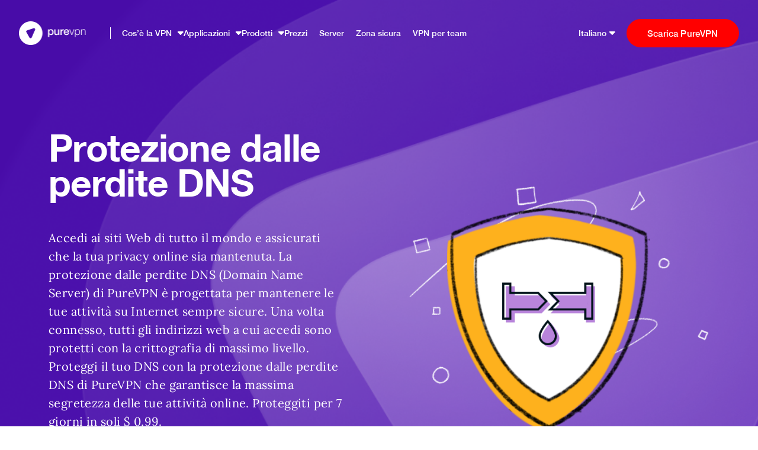

--- FILE ---
content_type: text/html; charset=UTF-8
request_url: https://www.purevpn.com/it/features/dns-leak-protection
body_size: 84129
content:
<!DOCTYPE html>
<html class="no-js" lang="it-IT">
<head><script>(function(w,i,g){w[g]=w[g]||[];if(typeof w[g].push=='function')w[g].push(i)})
(window,'GTM-NM7SJDP','google_tags_first_party');</script><script>(function(w,d,s,l){w[l]=w[l]||[];(function(){w[l].push(arguments);})('set', 'developer_id.dYzg1YT', true);
		w[l].push({'gtm.start':new Date().getTime(),event:'gtm.js'});var f=d.getElementsByTagName(s)[0],
		j=d.createElement(s);j.async=true;j.src='/nm7sjdp/';
		f.parentNode.insertBefore(j,f);
		})(window,document,'script','dataLayer');</script><meta charset="UTF-8"><script type="text/javascript">(window.NREUM||(NREUM={})).init={privacy:{cookies_enabled:true},ajax:{deny_list:["bam.nr-data.net"]},feature_flags:["soft_nav"],distributed_tracing:{enabled:true}};(window.NREUM||(NREUM={})).loader_config={agentID:"772362950",accountID:"824113",trustKey:"824113",xpid:"XAQDUFdQGwQGVFZWDgMFVA==",licenseKey:"a7629a795b",applicationID:"760749222",browserID:"772362950"};;/*! For license information please see nr-loader-spa-1.308.0.min.js.LICENSE.txt */
(()=>{var e,t,r={384:(e,t,r)=>{"use strict";r.d(t,{NT:()=>a,US:()=>u,Zm:()=>o,bQ:()=>d,dV:()=>c,pV:()=>l});var n=r(6154),i=r(1863),s=r(1910);const a={beacon:"bam.nr-data.net",errorBeacon:"bam.nr-data.net"};function o(){return n.gm.NREUM||(n.gm.NREUM={}),void 0===n.gm.newrelic&&(n.gm.newrelic=n.gm.NREUM),n.gm.NREUM}function c(){let e=o();return e.o||(e.o={ST:n.gm.setTimeout,SI:n.gm.setImmediate||n.gm.setInterval,CT:n.gm.clearTimeout,XHR:n.gm.XMLHttpRequest,REQ:n.gm.Request,EV:n.gm.Event,PR:n.gm.Promise,MO:n.gm.MutationObserver,FETCH:n.gm.fetch,WS:n.gm.WebSocket},(0,s.i)(...Object.values(e.o))),e}function d(e,t){let r=o();r.initializedAgents??={},t.initializedAt={ms:(0,i.t)(),date:new Date},r.initializedAgents[e]=t}function u(e,t){o()[e]=t}function l(){return function(){let e=o();const t=e.info||{};e.info={beacon:a.beacon,errorBeacon:a.errorBeacon,...t}}(),function(){let e=o();const t=e.init||{};e.init={...t}}(),c(),function(){let e=o();const t=e.loader_config||{};e.loader_config={...t}}(),o()}},782:(e,t,r)=>{"use strict";r.d(t,{T:()=>n});const n=r(860).K7.pageViewTiming},860:(e,t,r)=>{"use strict";r.d(t,{$J:()=>u,K7:()=>c,P3:()=>d,XX:()=>i,Yy:()=>o,df:()=>s,qY:()=>n,v4:()=>a});const n="events",i="jserrors",s="browser/blobs",a="rum",o="browser/logs",c={ajax:"ajax",genericEvents:"generic_events",jserrors:i,logging:"logging",metrics:"metrics",pageAction:"page_action",pageViewEvent:"page_view_event",pageViewTiming:"page_view_timing",sessionReplay:"session_replay",sessionTrace:"session_trace",softNav:"soft_navigations",spa:"spa"},d={[c.pageViewEvent]:1,[c.pageViewTiming]:2,[c.metrics]:3,[c.jserrors]:4,[c.spa]:5,[c.ajax]:6,[c.sessionTrace]:7,[c.softNav]:8,[c.sessionReplay]:9,[c.logging]:10,[c.genericEvents]:11},u={[c.pageViewEvent]:a,[c.pageViewTiming]:n,[c.ajax]:n,[c.spa]:n,[c.softNav]:n,[c.metrics]:i,[c.jserrors]:i,[c.sessionTrace]:s,[c.sessionReplay]:s,[c.logging]:o,[c.genericEvents]:"ins"}},944:(e,t,r)=>{"use strict";r.d(t,{R:()=>i});var n=r(3241);function i(e,t){"function"==typeof console.debug&&(console.debug("New Relic Warning: https://github.com/newrelic/newrelic-browser-agent/blob/main/docs/warning-codes.md#".concat(e),t),(0,n.W)({agentIdentifier:null,drained:null,type:"data",name:"warn",feature:"warn",data:{code:e,secondary:t}}))}},993:(e,t,r)=>{"use strict";r.d(t,{A$:()=>s,ET:()=>a,TZ:()=>o,p_:()=>i});var n=r(860);const i={ERROR:"ERROR",WARN:"WARN",INFO:"INFO",DEBUG:"DEBUG",TRACE:"TRACE"},s={OFF:0,ERROR:1,WARN:2,INFO:3,DEBUG:4,TRACE:5},a="log",o=n.K7.logging},1541:(e,t,r)=>{"use strict";r.d(t,{U:()=>i,f:()=>n});const n={MFE:"MFE",BA:"BA"};function i(e,t){if(2!==t?.harvestEndpointVersion)return{};const r=t.agentRef.runtime.appMetadata.agents[0].entityGuid;return e?{"source.id":e.id,"source.name":e.name,"source.type":e.type,"parent.id":e.parent?.id||r,"parent.type":e.parent?.type||n.BA}:{"entity.guid":r,appId:t.agentRef.info.applicationID}}},1687:(e,t,r)=>{"use strict";r.d(t,{Ak:()=>d,Ze:()=>h,x3:()=>u});var n=r(3241),i=r(7836),s=r(3606),a=r(860),o=r(2646);const c={};function d(e,t){const r={staged:!1,priority:a.P3[t]||0};l(e),c[e].get(t)||c[e].set(t,r)}function u(e,t){e&&c[e]&&(c[e].get(t)&&c[e].delete(t),p(e,t,!1),c[e].size&&f(e))}function l(e){if(!e)throw new Error("agentIdentifier required");c[e]||(c[e]=new Map)}function h(e="",t="feature",r=!1){if(l(e),!e||!c[e].get(t)||r)return p(e,t);c[e].get(t).staged=!0,f(e)}function f(e){const t=Array.from(c[e]);t.every(([e,t])=>t.staged)&&(t.sort((e,t)=>e[1].priority-t[1].priority),t.forEach(([t])=>{c[e].delete(t),p(e,t)}))}function p(e,t,r=!0){const a=e?i.ee.get(e):i.ee,c=s.i.handlers;if(!a.aborted&&a.backlog&&c){if((0,n.W)({agentIdentifier:e,type:"lifecycle",name:"drain",feature:t}),r){const e=a.backlog[t],r=c[t];if(r){for(let t=0;e&&t<e.length;++t)g(e[t],r);Object.entries(r).forEach(([e,t])=>{Object.values(t||{}).forEach(t=>{t[0]?.on&&t[0]?.context()instanceof o.y&&t[0].on(e,t[1])})})}}a.isolatedBacklog||delete c[t],a.backlog[t]=null,a.emit("drain-"+t,[])}}function g(e,t){var r=e[1];Object.values(t[r]||{}).forEach(t=>{var r=e[0];if(t[0]===r){var n=t[1],i=e[3],s=e[2];n.apply(i,s)}})}},1738:(e,t,r)=>{"use strict";r.d(t,{U:()=>f,Y:()=>h});var n=r(3241),i=r(9908),s=r(1863),a=r(944),o=r(5701),c=r(3969),d=r(8362),u=r(860),l=r(4261);function h(e,t,r,s){const h=s||r;!h||h[e]&&h[e]!==d.d.prototype[e]||(h[e]=function(){(0,i.p)(c.xV,["API/"+e+"/called"],void 0,u.K7.metrics,r.ee),(0,n.W)({agentIdentifier:r.agentIdentifier,drained:!!o.B?.[r.agentIdentifier],type:"data",name:"api",feature:l.Pl+e,data:{}});try{return t.apply(this,arguments)}catch(e){(0,a.R)(23,e)}})}function f(e,t,r,n,a){const o=e.info;null===r?delete o.jsAttributes[t]:o.jsAttributes[t]=r,(a||null===r)&&(0,i.p)(l.Pl+n,[(0,s.t)(),t,r],void 0,"session",e.ee)}},1741:(e,t,r)=>{"use strict";r.d(t,{W:()=>s});var n=r(944),i=r(4261);class s{#e(e,...t){if(this[e]!==s.prototype[e])return this[e](...t);(0,n.R)(35,e)}addPageAction(e,t){return this.#e(i.hG,e,t)}register(e){return this.#e(i.eY,e)}recordCustomEvent(e,t){return this.#e(i.fF,e,t)}setPageViewName(e,t){return this.#e(i.Fw,e,t)}setCustomAttribute(e,t,r){return this.#e(i.cD,e,t,r)}noticeError(e,t){return this.#e(i.o5,e,t)}setUserId(e,t=!1){return this.#e(i.Dl,e,t)}setApplicationVersion(e){return this.#e(i.nb,e)}setErrorHandler(e){return this.#e(i.bt,e)}addRelease(e,t){return this.#e(i.k6,e,t)}log(e,t){return this.#e(i.$9,e,t)}start(){return this.#e(i.d3)}finished(e){return this.#e(i.BL,e)}recordReplay(){return this.#e(i.CH)}pauseReplay(){return this.#e(i.Tb)}addToTrace(e){return this.#e(i.U2,e)}setCurrentRouteName(e){return this.#e(i.PA,e)}interaction(e){return this.#e(i.dT,e)}wrapLogger(e,t,r){return this.#e(i.Wb,e,t,r)}measure(e,t){return this.#e(i.V1,e,t)}consent(e){return this.#e(i.Pv,e)}}},1863:(e,t,r)=>{"use strict";function n(){return Math.floor(performance.now())}r.d(t,{t:()=>n})},1910:(e,t,r)=>{"use strict";r.d(t,{i:()=>s});var n=r(944);const i=new Map;function s(...e){return e.every(e=>{if(i.has(e))return i.get(e);const t="function"==typeof e?e.toString():"",r=t.includes("[native code]"),s=t.includes("nrWrapper");return r||s||(0,n.R)(64,e?.name||t),i.set(e,r),r})}},2555:(e,t,r)=>{"use strict";r.d(t,{D:()=>o,f:()=>a});var n=r(384),i=r(8122);const s={beacon:n.NT.beacon,errorBeacon:n.NT.errorBeacon,licenseKey:void 0,applicationID:void 0,sa:void 0,queueTime:void 0,applicationTime:void 0,ttGuid:void 0,user:void 0,account:void 0,product:void 0,extra:void 0,jsAttributes:{},userAttributes:void 0,atts:void 0,transactionName:void 0,tNamePlain:void 0};function a(e){try{return!!e.licenseKey&&!!e.errorBeacon&&!!e.applicationID}catch(e){return!1}}const o=e=>(0,i.a)(e,s)},2614:(e,t,r)=>{"use strict";r.d(t,{BB:()=>a,H3:()=>n,g:()=>d,iL:()=>c,tS:()=>o,uh:()=>i,wk:()=>s});const n="NRBA",i="SESSION",s=144e5,a=18e5,o={STARTED:"session-started",PAUSE:"session-pause",RESET:"session-reset",RESUME:"session-resume",UPDATE:"session-update"},c={SAME_TAB:"same-tab",CROSS_TAB:"cross-tab"},d={OFF:0,FULL:1,ERROR:2}},2646:(e,t,r)=>{"use strict";r.d(t,{y:()=>n});class n{constructor(e){this.contextId=e}}},2843:(e,t,r)=>{"use strict";r.d(t,{G:()=>s,u:()=>i});var n=r(3878);function i(e,t=!1,r,i){(0,n.DD)("visibilitychange",function(){if(t)return void("hidden"===document.visibilityState&&e());e(document.visibilityState)},r,i)}function s(e,t,r){(0,n.sp)("pagehide",e,t,r)}},3241:(e,t,r)=>{"use strict";r.d(t,{W:()=>s});var n=r(6154);const i="newrelic";function s(e={}){try{n.gm.dispatchEvent(new CustomEvent(i,{detail:e}))}catch(e){}}},3304:(e,t,r)=>{"use strict";r.d(t,{A:()=>s});var n=r(7836);const i=()=>{const e=new WeakSet;return(t,r)=>{if("object"==typeof r&&null!==r){if(e.has(r))return;e.add(r)}return r}};function s(e){try{return JSON.stringify(e,i())??""}catch(e){try{n.ee.emit("internal-error",[e])}catch(e){}return""}}},3333:(e,t,r)=>{"use strict";r.d(t,{$v:()=>u,TZ:()=>n,Xh:()=>c,Zp:()=>i,kd:()=>d,mq:()=>o,nf:()=>a,qN:()=>s});const n=r(860).K7.genericEvents,i=["auxclick","click","copy","keydown","paste","scrollend"],s=["focus","blur"],a=4,o=1e3,c=2e3,d=["PageAction","UserAction","BrowserPerformance"],u={RESOURCES:"experimental.resources",REGISTER:"register"}},3434:(e,t,r)=>{"use strict";r.d(t,{Jt:()=>s,YM:()=>d});var n=r(7836),i=r(5607);const s="nr@original:".concat(i.W),a=50;var o=Object.prototype.hasOwnProperty,c=!1;function d(e,t){return e||(e=n.ee),r.inPlace=function(e,t,n,i,s){n||(n="");const a="-"===n.charAt(0);for(let o=0;o<t.length;o++){const c=t[o],d=e[c];l(d)||(e[c]=r(d,a?c+n:n,i,c,s))}},r.flag=s,r;function r(t,r,n,c,d){return l(t)?t:(r||(r=""),nrWrapper[s]=t,function(e,t,r){if(Object.defineProperty&&Object.keys)try{return Object.keys(e).forEach(function(r){Object.defineProperty(t,r,{get:function(){return e[r]},set:function(t){return e[r]=t,t}})}),t}catch(e){u([e],r)}for(var n in e)o.call(e,n)&&(t[n]=e[n])}(t,nrWrapper,e),nrWrapper);function nrWrapper(){var s,o,l,h;let f;try{o=this,s=[...arguments],l="function"==typeof n?n(s,o):n||{}}catch(t){u([t,"",[s,o,c],l],e)}i(r+"start",[s,o,c],l,d);const p=performance.now();let g;try{return h=t.apply(o,s),g=performance.now(),h}catch(e){throw g=performance.now(),i(r+"err",[s,o,e],l,d),f=e,f}finally{const e=g-p,t={start:p,end:g,duration:e,isLongTask:e>=a,methodName:c,thrownError:f};t.isLongTask&&i("long-task",[t,o],l,d),i(r+"end",[s,o,h],l,d)}}}function i(r,n,i,s){if(!c||t){var a=c;c=!0;try{e.emit(r,n,i,t,s)}catch(t){u([t,r,n,i],e)}c=a}}}function u(e,t){t||(t=n.ee);try{t.emit("internal-error",e)}catch(e){}}function l(e){return!(e&&"function"==typeof e&&e.apply&&!e[s])}},3606:(e,t,r)=>{"use strict";r.d(t,{i:()=>s});var n=r(9908);s.on=a;var i=s.handlers={};function s(e,t,r,s){a(s||n.d,i,e,t,r)}function a(e,t,r,i,s){s||(s="feature"),e||(e=n.d);var a=t[s]=t[s]||{};(a[r]=a[r]||[]).push([e,i])}},3738:(e,t,r)=>{"use strict";r.d(t,{He:()=>i,Kp:()=>o,Lc:()=>d,Rz:()=>u,TZ:()=>n,bD:()=>s,d3:()=>a,jx:()=>l,sl:()=>h,uP:()=>c});const n=r(860).K7.sessionTrace,i="bstResource",s="resource",a="-start",o="-end",c="fn"+a,d="fn"+o,u="pushState",l=1e3,h=3e4},3785:(e,t,r)=>{"use strict";r.d(t,{R:()=>c,b:()=>d});var n=r(9908),i=r(1863),s=r(860),a=r(3969),o=r(993);function c(e,t,r={},c=o.p_.INFO,d=!0,u,l=(0,i.t)()){(0,n.p)(a.xV,["API/logging/".concat(c.toLowerCase(),"/called")],void 0,s.K7.metrics,e),(0,n.p)(o.ET,[l,t,r,c,d,u],void 0,s.K7.logging,e)}function d(e){return"string"==typeof e&&Object.values(o.p_).some(t=>t===e.toUpperCase().trim())}},3878:(e,t,r)=>{"use strict";function n(e,t){return{capture:e,passive:!1,signal:t}}function i(e,t,r=!1,i){window.addEventListener(e,t,n(r,i))}function s(e,t,r=!1,i){document.addEventListener(e,t,n(r,i))}r.d(t,{DD:()=>s,jT:()=>n,sp:()=>i})},3962:(e,t,r)=>{"use strict";r.d(t,{AM:()=>a,O2:()=>l,OV:()=>s,Qu:()=>h,TZ:()=>c,ih:()=>f,pP:()=>o,t1:()=>u,tC:()=>i,wD:()=>d});var n=r(860);const i=["click","keydown","submit"],s="popstate",a="api",o="initialPageLoad",c=n.K7.softNav,d=5e3,u=500,l={INITIAL_PAGE_LOAD:"",ROUTE_CHANGE:1,UNSPECIFIED:2},h={INTERACTION:1,AJAX:2,CUSTOM_END:3,CUSTOM_TRACER:4},f={IP:"in progress",PF:"pending finish",FIN:"finished",CAN:"cancelled"}},3969:(e,t,r)=>{"use strict";r.d(t,{TZ:()=>n,XG:()=>o,rs:()=>i,xV:()=>a,z_:()=>s});const n=r(860).K7.metrics,i="sm",s="cm",a="storeSupportabilityMetrics",o="storeEventMetrics"},4234:(e,t,r)=>{"use strict";r.d(t,{W:()=>s});var n=r(7836),i=r(1687);class s{constructor(e,t){this.agentIdentifier=e,this.ee=n.ee.get(e),this.featureName=t,this.blocked=!1}deregisterDrain(){(0,i.x3)(this.agentIdentifier,this.featureName)}}},4261:(e,t,r)=>{"use strict";r.d(t,{$9:()=>u,BL:()=>c,CH:()=>p,Dl:()=>R,Fw:()=>w,PA:()=>v,Pl:()=>n,Pv:()=>A,Tb:()=>h,U2:()=>a,V1:()=>E,Wb:()=>T,bt:()=>y,cD:()=>b,d3:()=>x,dT:()=>d,eY:()=>g,fF:()=>f,hG:()=>s,hw:()=>i,k6:()=>o,nb:()=>m,o5:()=>l});const n="api-",i=n+"ixn-",s="addPageAction",a="addToTrace",o="addRelease",c="finished",d="interaction",u="log",l="noticeError",h="pauseReplay",f="recordCustomEvent",p="recordReplay",g="register",m="setApplicationVersion",v="setCurrentRouteName",b="setCustomAttribute",y="setErrorHandler",w="setPageViewName",R="setUserId",x="start",T="wrapLogger",E="measure",A="consent"},5205:(e,t,r)=>{"use strict";r.d(t,{j:()=>S});var n=r(384),i=r(1741);var s=r(2555),a=r(3333);const o=e=>{if(!e||"string"!=typeof e)return!1;try{document.createDocumentFragment().querySelector(e)}catch{return!1}return!0};var c=r(2614),d=r(944),u=r(8122);const l="[data-nr-mask]",h=e=>(0,u.a)(e,(()=>{const e={feature_flags:[],experimental:{allow_registered_children:!1,resources:!1},mask_selector:"*",block_selector:"[data-nr-block]",mask_input_options:{color:!1,date:!1,"datetime-local":!1,email:!1,month:!1,number:!1,range:!1,search:!1,tel:!1,text:!1,time:!1,url:!1,week:!1,textarea:!1,select:!1,password:!0}};return{ajax:{deny_list:void 0,block_internal:!0,enabled:!0,autoStart:!0},api:{get allow_registered_children(){return e.feature_flags.includes(a.$v.REGISTER)||e.experimental.allow_registered_children},set allow_registered_children(t){e.experimental.allow_registered_children=t},duplicate_registered_data:!1},browser_consent_mode:{enabled:!1},distributed_tracing:{enabled:void 0,exclude_newrelic_header:void 0,cors_use_newrelic_header:void 0,cors_use_tracecontext_headers:void 0,allowed_origins:void 0},get feature_flags(){return e.feature_flags},set feature_flags(t){e.feature_flags=t},generic_events:{enabled:!0,autoStart:!0},harvest:{interval:30},jserrors:{enabled:!0,autoStart:!0},logging:{enabled:!0,autoStart:!0},metrics:{enabled:!0,autoStart:!0},obfuscate:void 0,page_action:{enabled:!0},page_view_event:{enabled:!0,autoStart:!0},page_view_timing:{enabled:!0,autoStart:!0},performance:{capture_marks:!1,capture_measures:!1,capture_detail:!0,resources:{get enabled(){return e.feature_flags.includes(a.$v.RESOURCES)||e.experimental.resources},set enabled(t){e.experimental.resources=t},asset_types:[],first_party_domains:[],ignore_newrelic:!0}},privacy:{cookies_enabled:!0},proxy:{assets:void 0,beacon:void 0},session:{expiresMs:c.wk,inactiveMs:c.BB},session_replay:{autoStart:!0,enabled:!1,preload:!1,sampling_rate:10,error_sampling_rate:100,collect_fonts:!1,inline_images:!1,fix_stylesheets:!0,mask_all_inputs:!0,get mask_text_selector(){return e.mask_selector},set mask_text_selector(t){o(t)?e.mask_selector="".concat(t,",").concat(l):""===t||null===t?e.mask_selector=l:(0,d.R)(5,t)},get block_class(){return"nr-block"},get ignore_class(){return"nr-ignore"},get mask_text_class(){return"nr-mask"},get block_selector(){return e.block_selector},set block_selector(t){o(t)?e.block_selector+=",".concat(t):""!==t&&(0,d.R)(6,t)},get mask_input_options(){return e.mask_input_options},set mask_input_options(t){t&&"object"==typeof t?e.mask_input_options={...t,password:!0}:(0,d.R)(7,t)}},session_trace:{enabled:!0,autoStart:!0},soft_navigations:{enabled:!0,autoStart:!0},spa:{enabled:!0,autoStart:!0},ssl:void 0,user_actions:{enabled:!0,elementAttributes:["id","className","tagName","type"]}}})());var f=r(6154),p=r(9324);let g=0;const m={buildEnv:p.F3,distMethod:p.Xs,version:p.xv,originTime:f.WN},v={consented:!1},b={appMetadata:{},get consented(){return this.session?.state?.consent||v.consented},set consented(e){v.consented=e},customTransaction:void 0,denyList:void 0,disabled:!1,harvester:void 0,isolatedBacklog:!1,isRecording:!1,loaderType:void 0,maxBytes:3e4,obfuscator:void 0,onerror:void 0,ptid:void 0,releaseIds:{},session:void 0,timeKeeper:void 0,registeredEntities:[],jsAttributesMetadata:{bytes:0},get harvestCount(){return++g}},y=e=>{const t=(0,u.a)(e,b),r=Object.keys(m).reduce((e,t)=>(e[t]={value:m[t],writable:!1,configurable:!0,enumerable:!0},e),{});return Object.defineProperties(t,r)};var w=r(5701);const R=e=>{const t=e.startsWith("http");e+="/",r.p=t?e:"https://"+e};var x=r(7836),T=r(3241);const E={accountID:void 0,trustKey:void 0,agentID:void 0,licenseKey:void 0,applicationID:void 0,xpid:void 0},A=e=>(0,u.a)(e,E),_=new Set;function S(e,t={},r,a){let{init:o,info:c,loader_config:d,runtime:u={},exposed:l=!0}=t;if(!c){const e=(0,n.pV)();o=e.init,c=e.info,d=e.loader_config}e.init=h(o||{}),e.loader_config=A(d||{}),c.jsAttributes??={},f.bv&&(c.jsAttributes.isWorker=!0),e.info=(0,s.D)(c);const p=e.init,g=[c.beacon,c.errorBeacon];_.has(e.agentIdentifier)||(p.proxy.assets&&(R(p.proxy.assets),g.push(p.proxy.assets)),p.proxy.beacon&&g.push(p.proxy.beacon),e.beacons=[...g],function(e){const t=(0,n.pV)();Object.getOwnPropertyNames(i.W.prototype).forEach(r=>{const n=i.W.prototype[r];if("function"!=typeof n||"constructor"===n)return;let s=t[r];e[r]&&!1!==e.exposed&&"micro-agent"!==e.runtime?.loaderType&&(t[r]=(...t)=>{const n=e[r](...t);return s?s(...t):n})})}(e),(0,n.US)("activatedFeatures",w.B)),u.denyList=[...p.ajax.deny_list||[],...p.ajax.block_internal?g:[]],u.ptid=e.agentIdentifier,u.loaderType=r,e.runtime=y(u),_.has(e.agentIdentifier)||(e.ee=x.ee.get(e.agentIdentifier),e.exposed=l,(0,T.W)({agentIdentifier:e.agentIdentifier,drained:!!w.B?.[e.agentIdentifier],type:"lifecycle",name:"initialize",feature:void 0,data:e.config})),_.add(e.agentIdentifier)}},5270:(e,t,r)=>{"use strict";r.d(t,{Aw:()=>a,SR:()=>s,rF:()=>o});var n=r(384),i=r(7767);function s(e){return!!(0,n.dV)().o.MO&&(0,i.V)(e)&&!0===e?.session_trace.enabled}function a(e){return!0===e?.session_replay.preload&&s(e)}function o(e,t){try{if("string"==typeof t?.type){if("password"===t.type.toLowerCase())return"*".repeat(e?.length||0);if(void 0!==t?.dataset?.nrUnmask||t?.classList?.contains("nr-unmask"))return e}}catch(e){}return"string"==typeof e?e.replace(/[\S]/g,"*"):"*".repeat(e?.length||0)}},5289:(e,t,r)=>{"use strict";r.d(t,{GG:()=>a,Qr:()=>c,sB:()=>o});var n=r(3878),i=r(6389);function s(){return"undefined"==typeof document||"complete"===document.readyState}function a(e,t){if(s())return e();const r=(0,i.J)(e),a=setInterval(()=>{s()&&(clearInterval(a),r())},500);(0,n.sp)("load",r,t)}function o(e){if(s())return e();(0,n.DD)("DOMContentLoaded",e)}function c(e){if(s())return e();(0,n.sp)("popstate",e)}},5607:(e,t,r)=>{"use strict";r.d(t,{W:()=>n});const n=(0,r(9566).bz)()},5701:(e,t,r)=>{"use strict";r.d(t,{B:()=>s,t:()=>a});var n=r(3241);const i=new Set,s={};function a(e,t){const r=t.agentIdentifier;s[r]??={},e&&"object"==typeof e&&(i.has(r)||(t.ee.emit("rumresp",[e]),s[r]=e,i.add(r),(0,n.W)({agentIdentifier:r,loaded:!0,drained:!0,type:"lifecycle",name:"load",feature:void 0,data:e})))}},6154:(e,t,r)=>{"use strict";r.d(t,{OF:()=>d,RI:()=>i,WN:()=>h,bv:()=>s,eN:()=>f,gm:()=>a,lR:()=>l,m:()=>c,mw:()=>o,sb:()=>u});var n=r(1863);const i="undefined"!=typeof window&&!!window.document,s="undefined"!=typeof WorkerGlobalScope&&("undefined"!=typeof self&&self instanceof WorkerGlobalScope&&self.navigator instanceof WorkerNavigator||"undefined"!=typeof globalThis&&globalThis instanceof WorkerGlobalScope&&globalThis.navigator instanceof WorkerNavigator),a=i?window:"undefined"!=typeof WorkerGlobalScope&&("undefined"!=typeof self&&self instanceof WorkerGlobalScope&&self||"undefined"!=typeof globalThis&&globalThis instanceof WorkerGlobalScope&&globalThis),o=Boolean("hidden"===a?.document?.visibilityState),c=""+a?.location,d=/iPad|iPhone|iPod/.test(a.navigator?.userAgent),u=d&&"undefined"==typeof SharedWorker,l=(()=>{const e=a.navigator?.userAgent?.match(/Firefox[/\s](\d+\.\d+)/);return Array.isArray(e)&&e.length>=2?+e[1]:0})(),h=Date.now()-(0,n.t)(),f=()=>"undefined"!=typeof PerformanceNavigationTiming&&a?.performance?.getEntriesByType("navigation")?.[0]?.responseStart},6344:(e,t,r)=>{"use strict";r.d(t,{BB:()=>u,Qb:()=>l,TZ:()=>i,Ug:()=>a,Vh:()=>s,_s:()=>o,bc:()=>d,yP:()=>c});var n=r(2614);const i=r(860).K7.sessionReplay,s="errorDuringReplay",a=.12,o={DomContentLoaded:0,Load:1,FullSnapshot:2,IncrementalSnapshot:3,Meta:4,Custom:5},c={[n.g.ERROR]:15e3,[n.g.FULL]:3e5,[n.g.OFF]:0},d={RESET:{message:"Session was reset",sm:"Reset"},IMPORT:{message:"Recorder failed to import",sm:"Import"},TOO_MANY:{message:"429: Too Many Requests",sm:"Too-Many"},TOO_BIG:{message:"Payload was too large",sm:"Too-Big"},CROSS_TAB:{message:"Session Entity was set to OFF on another tab",sm:"Cross-Tab"},ENTITLEMENTS:{message:"Session Replay is not allowed and will not be started",sm:"Entitlement"}},u=5e3,l={API:"api",RESUME:"resume",SWITCH_TO_FULL:"switchToFull",INITIALIZE:"initialize",PRELOAD:"preload"}},6389:(e,t,r)=>{"use strict";function n(e,t=500,r={}){const n=r?.leading||!1;let i;return(...r)=>{n&&void 0===i&&(e.apply(this,r),i=setTimeout(()=>{i=clearTimeout(i)},t)),n||(clearTimeout(i),i=setTimeout(()=>{e.apply(this,r)},t))}}function i(e){let t=!1;return(...r)=>{t||(t=!0,e.apply(this,r))}}r.d(t,{J:()=>i,s:()=>n})},6630:(e,t,r)=>{"use strict";r.d(t,{T:()=>n});const n=r(860).K7.pageViewEvent},6774:(e,t,r)=>{"use strict";r.d(t,{T:()=>n});const n=r(860).K7.jserrors},7295:(e,t,r)=>{"use strict";r.d(t,{Xv:()=>a,gX:()=>i,iW:()=>s});var n=[];function i(e){if(!e||s(e))return!1;if(0===n.length)return!0;if("*"===n[0].hostname)return!1;for(var t=0;t<n.length;t++){var r=n[t];if(r.hostname.test(e.hostname)&&r.pathname.test(e.pathname))return!1}return!0}function s(e){return void 0===e.hostname}function a(e){if(n=[],e&&e.length)for(var t=0;t<e.length;t++){let r=e[t];if(!r)continue;if("*"===r)return void(n=[{hostname:"*"}]);0===r.indexOf("http://")?r=r.substring(7):0===r.indexOf("https://")&&(r=r.substring(8));const i=r.indexOf("/");let s,a;i>0?(s=r.substring(0,i),a=r.substring(i)):(s=r,a="*");let[c]=s.split(":");n.push({hostname:o(c),pathname:o(a,!0)})}}function o(e,t=!1){const r=e.replace(/[.+?^${}()|[\]\\]/g,e=>"\\"+e).replace(/\*/g,".*?");return new RegExp((t?"^":"")+r+"$")}},7485:(e,t,r)=>{"use strict";r.d(t,{D:()=>i});var n=r(6154);function i(e){if(0===(e||"").indexOf("data:"))return{protocol:"data"};try{const t=new URL(e,location.href),r={port:t.port,hostname:t.hostname,pathname:t.pathname,search:t.search,protocol:t.protocol.slice(0,t.protocol.indexOf(":")),sameOrigin:t.protocol===n.gm?.location?.protocol&&t.host===n.gm?.location?.host};return r.port&&""!==r.port||("http:"===t.protocol&&(r.port="80"),"https:"===t.protocol&&(r.port="443")),r.pathname&&""!==r.pathname?r.pathname.startsWith("/")||(r.pathname="/".concat(r.pathname)):r.pathname="/",r}catch(e){return{}}}},7699:(e,t,r)=>{"use strict";r.d(t,{It:()=>s,KC:()=>o,No:()=>i,qh:()=>a});var n=r(860);const i=16e3,s=1e6,a="SESSION_ERROR",o={[n.K7.logging]:!0,[n.K7.genericEvents]:!1,[n.K7.jserrors]:!1,[n.K7.ajax]:!1}},7767:(e,t,r)=>{"use strict";r.d(t,{V:()=>i});var n=r(6154);const i=e=>n.RI&&!0===e?.privacy.cookies_enabled},7836:(e,t,r)=>{"use strict";r.d(t,{P:()=>o,ee:()=>c});var n=r(384),i=r(8990),s=r(2646),a=r(5607);const o="nr@context:".concat(a.W),c=function e(t,r){var n={},a={},u={},l=!1;try{l=16===r.length&&d.initializedAgents?.[r]?.runtime.isolatedBacklog}catch(e){}var h={on:p,addEventListener:p,removeEventListener:function(e,t){var r=n[e];if(!r)return;for(var i=0;i<r.length;i++)r[i]===t&&r.splice(i,1)},emit:function(e,r,n,i,s){!1!==s&&(s=!0);if(c.aborted&&!i)return;t&&s&&t.emit(e,r,n);var o=f(n);g(e).forEach(e=>{e.apply(o,r)});var d=v()[a[e]];d&&d.push([h,e,r,o]);return o},get:m,listeners:g,context:f,buffer:function(e,t){const r=v();if(t=t||"feature",h.aborted)return;Object.entries(e||{}).forEach(([e,n])=>{a[n]=t,t in r||(r[t]=[])})},abort:function(){h._aborted=!0,Object.keys(h.backlog).forEach(e=>{delete h.backlog[e]})},isBuffering:function(e){return!!v()[a[e]]},debugId:r,backlog:l?{}:t&&"object"==typeof t.backlog?t.backlog:{},isolatedBacklog:l};return Object.defineProperty(h,"aborted",{get:()=>{let e=h._aborted||!1;return e||(t&&(e=t.aborted),e)}}),h;function f(e){return e&&e instanceof s.y?e:e?(0,i.I)(e,o,()=>new s.y(o)):new s.y(o)}function p(e,t){n[e]=g(e).concat(t)}function g(e){return n[e]||[]}function m(t){return u[t]=u[t]||e(h,t)}function v(){return h.backlog}}(void 0,"globalEE"),d=(0,n.Zm)();d.ee||(d.ee=c)},8122:(e,t,r)=>{"use strict";r.d(t,{a:()=>i});var n=r(944);function i(e,t){try{if(!e||"object"!=typeof e)return(0,n.R)(3);if(!t||"object"!=typeof t)return(0,n.R)(4);const r=Object.create(Object.getPrototypeOf(t),Object.getOwnPropertyDescriptors(t)),s=0===Object.keys(r).length?e:r;for(let a in s)if(void 0!==e[a])try{if(null===e[a]){r[a]=null;continue}Array.isArray(e[a])&&Array.isArray(t[a])?r[a]=Array.from(new Set([...e[a],...t[a]])):"object"==typeof e[a]&&"object"==typeof t[a]?r[a]=i(e[a],t[a]):r[a]=e[a]}catch(e){r[a]||(0,n.R)(1,e)}return r}catch(e){(0,n.R)(2,e)}}},8139:(e,t,r)=>{"use strict";r.d(t,{u:()=>h});var n=r(7836),i=r(3434),s=r(8990),a=r(6154);const o={},c=a.gm.XMLHttpRequest,d="addEventListener",u="removeEventListener",l="nr@wrapped:".concat(n.P);function h(e){var t=function(e){return(e||n.ee).get("events")}(e);if(o[t.debugId]++)return t;o[t.debugId]=1;var r=(0,i.YM)(t,!0);function h(e){r.inPlace(e,[d,u],"-",p)}function p(e,t){return e[1]}return"getPrototypeOf"in Object&&(a.RI&&f(document,h),c&&f(c.prototype,h),f(a.gm,h)),t.on(d+"-start",function(e,t){var n=e[1];if(null!==n&&("function"==typeof n||"object"==typeof n)&&"newrelic"!==e[0]){var i=(0,s.I)(n,l,function(){var e={object:function(){if("function"!=typeof n.handleEvent)return;return n.handleEvent.apply(n,arguments)},function:n}[typeof n];return e?r(e,"fn-",null,e.name||"anonymous"):n});this.wrapped=e[1]=i}}),t.on(u+"-start",function(e){e[1]=this.wrapped||e[1]}),t}function f(e,t,...r){let n=e;for(;"object"==typeof n&&!Object.prototype.hasOwnProperty.call(n,d);)n=Object.getPrototypeOf(n);n&&t(n,...r)}},8362:(e,t,r)=>{"use strict";r.d(t,{d:()=>s});var n=r(9566),i=r(1741);class s extends i.W{agentIdentifier=(0,n.LA)(16)}},8374:(e,t,r)=>{r.nc=(()=>{try{return document?.currentScript?.nonce}catch(e){}return""})()},8990:(e,t,r)=>{"use strict";r.d(t,{I:()=>i});var n=Object.prototype.hasOwnProperty;function i(e,t,r){if(n.call(e,t))return e[t];var i=r();if(Object.defineProperty&&Object.keys)try{return Object.defineProperty(e,t,{value:i,writable:!0,enumerable:!1}),i}catch(e){}return e[t]=i,i}},9119:(e,t,r)=>{"use strict";r.d(t,{L:()=>s});var n=/([^?#]*)[^#]*(#[^?]*|$).*/,i=/([^?#]*)().*/;function s(e,t){return e?e.replace(t?n:i,"$1$2"):e}},9300:(e,t,r)=>{"use strict";r.d(t,{T:()=>n});const n=r(860).K7.ajax},9324:(e,t,r)=>{"use strict";r.d(t,{AJ:()=>a,F3:()=>i,Xs:()=>s,Yq:()=>o,xv:()=>n});const n="1.308.0",i="PROD",s="CDN",a="@newrelic/rrweb",o="1.0.1"},9566:(e,t,r)=>{"use strict";r.d(t,{LA:()=>o,ZF:()=>c,bz:()=>a,el:()=>d});var n=r(6154);const i="xxxxxxxx-xxxx-4xxx-yxxx-xxxxxxxxxxxx";function s(e,t){return e?15&e[t]:16*Math.random()|0}function a(){const e=n.gm?.crypto||n.gm?.msCrypto;let t,r=0;return e&&e.getRandomValues&&(t=e.getRandomValues(new Uint8Array(30))),i.split("").map(e=>"x"===e?s(t,r++).toString(16):"y"===e?(3&s()|8).toString(16):e).join("")}function o(e){const t=n.gm?.crypto||n.gm?.msCrypto;let r,i=0;t&&t.getRandomValues&&(r=t.getRandomValues(new Uint8Array(e)));const a=[];for(var o=0;o<e;o++)a.push(s(r,i++).toString(16));return a.join("")}function c(){return o(16)}function d(){return o(32)}},9908:(e,t,r)=>{"use strict";r.d(t,{d:()=>n,p:()=>i});var n=r(7836).ee.get("handle");function i(e,t,r,i,s){s?(s.buffer([e],i),s.emit(e,t,r)):(n.buffer([e],i),n.emit(e,t,r))}}},n={};function i(e){var t=n[e];if(void 0!==t)return t.exports;var s=n[e]={exports:{}};return r[e](s,s.exports,i),s.exports}i.m=r,i.d=(e,t)=>{for(var r in t)i.o(t,r)&&!i.o(e,r)&&Object.defineProperty(e,r,{enumerable:!0,get:t[r]})},i.f={},i.e=e=>Promise.all(Object.keys(i.f).reduce((t,r)=>(i.f[r](e,t),t),[])),i.u=e=>({212:"nr-spa-compressor",249:"nr-spa-recorder",478:"nr-spa"}[e]+"-1.308.0.min.js"),i.o=(e,t)=>Object.prototype.hasOwnProperty.call(e,t),e={},t="NRBA-1.308.0.PROD:",i.l=(r,n,s,a)=>{if(e[r])e[r].push(n);else{var o,c;if(void 0!==s)for(var d=document.getElementsByTagName("script"),u=0;u<d.length;u++){var l=d[u];if(l.getAttribute("src")==r||l.getAttribute("data-webpack")==t+s){o=l;break}}if(!o){c=!0;var h={478:"sha512-RSfSVnmHk59T/uIPbdSE0LPeqcEdF4/+XhfJdBuccH5rYMOEZDhFdtnh6X6nJk7hGpzHd9Ujhsy7lZEz/ORYCQ==",249:"sha512-ehJXhmntm85NSqW4MkhfQqmeKFulra3klDyY0OPDUE+sQ3GokHlPh1pmAzuNy//3j4ac6lzIbmXLvGQBMYmrkg==",212:"sha512-B9h4CR46ndKRgMBcK+j67uSR2RCnJfGefU+A7FrgR/k42ovXy5x/MAVFiSvFxuVeEk/pNLgvYGMp1cBSK/G6Fg=="};(o=document.createElement("script")).charset="utf-8",i.nc&&o.setAttribute("nonce",i.nc),o.setAttribute("data-webpack",t+s),o.src=r,0!==o.src.indexOf(window.location.origin+"/")&&(o.crossOrigin="anonymous"),h[a]&&(o.integrity=h[a])}e[r]=[n];var f=(t,n)=>{o.onerror=o.onload=null,clearTimeout(p);var i=e[r];if(delete e[r],o.parentNode&&o.parentNode.removeChild(o),i&&i.forEach(e=>e(n)),t)return t(n)},p=setTimeout(f.bind(null,void 0,{type:"timeout",target:o}),12e4);o.onerror=f.bind(null,o.onerror),o.onload=f.bind(null,o.onload),c&&document.head.appendChild(o)}},i.r=e=>{"undefined"!=typeof Symbol&&Symbol.toStringTag&&Object.defineProperty(e,Symbol.toStringTag,{value:"Module"}),Object.defineProperty(e,"__esModule",{value:!0})},i.p="https://js-agent.newrelic.com/",(()=>{var e={38:0,788:0};i.f.j=(t,r)=>{var n=i.o(e,t)?e[t]:void 0;if(0!==n)if(n)r.push(n[2]);else{var s=new Promise((r,i)=>n=e[t]=[r,i]);r.push(n[2]=s);var a=i.p+i.u(t),o=new Error;i.l(a,r=>{if(i.o(e,t)&&(0!==(n=e[t])&&(e[t]=void 0),n)){var s=r&&("load"===r.type?"missing":r.type),a=r&&r.target&&r.target.src;o.message="Loading chunk "+t+" failed: ("+s+": "+a+")",o.name="ChunkLoadError",o.type=s,o.request=a,n[1](o)}},"chunk-"+t,t)}};var t=(t,r)=>{var n,s,[a,o,c]=r,d=0;if(a.some(t=>0!==e[t])){for(n in o)i.o(o,n)&&(i.m[n]=o[n]);if(c)c(i)}for(t&&t(r);d<a.length;d++)s=a[d],i.o(e,s)&&e[s]&&e[s][0](),e[s]=0},r=self["webpackChunk:NRBA-1.308.0.PROD"]=self["webpackChunk:NRBA-1.308.0.PROD"]||[];r.forEach(t.bind(null,0)),r.push=t.bind(null,r.push.bind(r))})(),(()=>{"use strict";i(8374);var e=i(8362),t=i(860);const r=Object.values(t.K7);var n=i(5205);var s=i(9908),a=i(1863),o=i(4261),c=i(1738);var d=i(1687),u=i(4234),l=i(5289),h=i(6154),f=i(944),p=i(5270),g=i(7767),m=i(6389),v=i(7699);class b extends u.W{constructor(e,t){super(e.agentIdentifier,t),this.agentRef=e,this.abortHandler=void 0,this.featAggregate=void 0,this.loadedSuccessfully=void 0,this.onAggregateImported=new Promise(e=>{this.loadedSuccessfully=e}),this.deferred=Promise.resolve(),!1===e.init[this.featureName].autoStart?this.deferred=new Promise((t,r)=>{this.ee.on("manual-start-all",(0,m.J)(()=>{(0,d.Ak)(e.agentIdentifier,this.featureName),t()}))}):(0,d.Ak)(e.agentIdentifier,t)}importAggregator(e,t,r={}){if(this.featAggregate)return;const n=async()=>{let n;await this.deferred;try{if((0,g.V)(e.init)){const{setupAgentSession:t}=await i.e(478).then(i.bind(i,8766));n=t(e)}}catch(e){(0,f.R)(20,e),this.ee.emit("internal-error",[e]),(0,s.p)(v.qh,[e],void 0,this.featureName,this.ee)}try{if(!this.#t(this.featureName,n,e.init))return(0,d.Ze)(this.agentIdentifier,this.featureName),void this.loadedSuccessfully(!1);const{Aggregate:i}=await t();this.featAggregate=new i(e,r),e.runtime.harvester.initializedAggregates.push(this.featAggregate),this.loadedSuccessfully(!0)}catch(e){(0,f.R)(34,e),this.abortHandler?.(),(0,d.Ze)(this.agentIdentifier,this.featureName,!0),this.loadedSuccessfully(!1),this.ee&&this.ee.abort()}};h.RI?(0,l.GG)(()=>n(),!0):n()}#t(e,r,n){if(this.blocked)return!1;switch(e){case t.K7.sessionReplay:return(0,p.SR)(n)&&!!r;case t.K7.sessionTrace:return!!r;default:return!0}}}var y=i(6630),w=i(2614),R=i(3241);class x extends b{static featureName=y.T;constructor(e){var t;super(e,y.T),this.setupInspectionEvents(e.agentIdentifier),t=e,(0,c.Y)(o.Fw,function(e,r){"string"==typeof e&&("/"!==e.charAt(0)&&(e="/"+e),t.runtime.customTransaction=(r||"http://custom.transaction")+e,(0,s.p)(o.Pl+o.Fw,[(0,a.t)()],void 0,void 0,t.ee))},t),this.importAggregator(e,()=>i.e(478).then(i.bind(i,2467)))}setupInspectionEvents(e){const t=(t,r)=>{t&&(0,R.W)({agentIdentifier:e,timeStamp:t.timeStamp,loaded:"complete"===t.target.readyState,type:"window",name:r,data:t.target.location+""})};(0,l.sB)(e=>{t(e,"DOMContentLoaded")}),(0,l.GG)(e=>{t(e,"load")}),(0,l.Qr)(e=>{t(e,"navigate")}),this.ee.on(w.tS.UPDATE,(t,r)=>{(0,R.W)({agentIdentifier:e,type:"lifecycle",name:"session",data:r})})}}var T=i(384);class E extends e.d{constructor(e){var t;(super(),h.gm)?(this.features={},(0,T.bQ)(this.agentIdentifier,this),this.desiredFeatures=new Set(e.features||[]),this.desiredFeatures.add(x),(0,n.j)(this,e,e.loaderType||"agent"),t=this,(0,c.Y)(o.cD,function(e,r,n=!1){if("string"==typeof e){if(["string","number","boolean"].includes(typeof r)||null===r)return(0,c.U)(t,e,r,o.cD,n);(0,f.R)(40,typeof r)}else(0,f.R)(39,typeof e)},t),function(e){(0,c.Y)(o.Dl,function(t,r=!1){if("string"!=typeof t&&null!==t)return void(0,f.R)(41,typeof t);const n=e.info.jsAttributes["enduser.id"];r&&null!=n&&n!==t?(0,s.p)(o.Pl+"setUserIdAndResetSession",[t],void 0,"session",e.ee):(0,c.U)(e,"enduser.id",t,o.Dl,!0)},e)}(this),function(e){(0,c.Y)(o.nb,function(t){if("string"==typeof t||null===t)return(0,c.U)(e,"application.version",t,o.nb,!1);(0,f.R)(42,typeof t)},e)}(this),function(e){(0,c.Y)(o.d3,function(){e.ee.emit("manual-start-all")},e)}(this),function(e){(0,c.Y)(o.Pv,function(t=!0){if("boolean"==typeof t){if((0,s.p)(o.Pl+o.Pv,[t],void 0,"session",e.ee),e.runtime.consented=t,t){const t=e.features.page_view_event;t.onAggregateImported.then(e=>{const r=t.featAggregate;e&&!r.sentRum&&r.sendRum()})}}else(0,f.R)(65,typeof t)},e)}(this),this.run()):(0,f.R)(21)}get config(){return{info:this.info,init:this.init,loader_config:this.loader_config,runtime:this.runtime}}get api(){return this}run(){try{const e=function(e){const t={};return r.forEach(r=>{t[r]=!!e[r]?.enabled}),t}(this.init),n=[...this.desiredFeatures];n.sort((e,r)=>t.P3[e.featureName]-t.P3[r.featureName]),n.forEach(r=>{if(!e[r.featureName]&&r.featureName!==t.K7.pageViewEvent)return;if(r.featureName===t.K7.spa)return void(0,f.R)(67);const n=function(e){switch(e){case t.K7.ajax:return[t.K7.jserrors];case t.K7.sessionTrace:return[t.K7.ajax,t.K7.pageViewEvent];case t.K7.sessionReplay:return[t.K7.sessionTrace];case t.K7.pageViewTiming:return[t.K7.pageViewEvent];default:return[]}}(r.featureName).filter(e=>!(e in this.features));n.length>0&&(0,f.R)(36,{targetFeature:r.featureName,missingDependencies:n}),this.features[r.featureName]=new r(this)})}catch(e){(0,f.R)(22,e);for(const e in this.features)this.features[e].abortHandler?.();const t=(0,T.Zm)();delete t.initializedAgents[this.agentIdentifier]?.features,delete this.sharedAggregator;return t.ee.get(this.agentIdentifier).abort(),!1}}}var A=i(2843),_=i(782);class S extends b{static featureName=_.T;constructor(e){super(e,_.T),h.RI&&((0,A.u)(()=>(0,s.p)("docHidden",[(0,a.t)()],void 0,_.T,this.ee),!0),(0,A.G)(()=>(0,s.p)("winPagehide",[(0,a.t)()],void 0,_.T,this.ee)),this.importAggregator(e,()=>i.e(478).then(i.bind(i,9917))))}}var O=i(3969);class I extends b{static featureName=O.TZ;constructor(e){super(e,O.TZ),h.RI&&document.addEventListener("securitypolicyviolation",e=>{(0,s.p)(O.xV,["Generic/CSPViolation/Detected"],void 0,this.featureName,this.ee)}),this.importAggregator(e,()=>i.e(478).then(i.bind(i,6555)))}}var N=i(6774),P=i(3878),k=i(3304);class D{constructor(e,t,r,n,i){this.name="UncaughtError",this.message="string"==typeof e?e:(0,k.A)(e),this.sourceURL=t,this.line=r,this.column=n,this.__newrelic=i}}function C(e){return M(e)?e:new D(void 0!==e?.message?e.message:e,e?.filename||e?.sourceURL,e?.lineno||e?.line,e?.colno||e?.col,e?.__newrelic,e?.cause)}function j(e){const t="Unhandled Promise Rejection: ";if(!e?.reason)return;if(M(e.reason)){try{e.reason.message.startsWith(t)||(e.reason.message=t+e.reason.message)}catch(e){}return C(e.reason)}const r=C(e.reason);return(r.message||"").startsWith(t)||(r.message=t+r.message),r}function L(e){if(e.error instanceof SyntaxError&&!/:\d+$/.test(e.error.stack?.trim())){const t=new D(e.message,e.filename,e.lineno,e.colno,e.error.__newrelic,e.cause);return t.name=SyntaxError.name,t}return M(e.error)?e.error:C(e)}function M(e){return e instanceof Error&&!!e.stack}function H(e,r,n,i,o=(0,a.t)()){"string"==typeof e&&(e=new Error(e)),(0,s.p)("err",[e,o,!1,r,n.runtime.isRecording,void 0,i],void 0,t.K7.jserrors,n.ee),(0,s.p)("uaErr",[],void 0,t.K7.genericEvents,n.ee)}var B=i(1541),K=i(993),W=i(3785);function U(e,{customAttributes:t={},level:r=K.p_.INFO}={},n,i,s=(0,a.t)()){(0,W.R)(n.ee,e,t,r,!1,i,s)}function F(e,r,n,i,c=(0,a.t)()){(0,s.p)(o.Pl+o.hG,[c,e,r,i],void 0,t.K7.genericEvents,n.ee)}function V(e,r,n,i,c=(0,a.t)()){const{start:d,end:u,customAttributes:l}=r||{},h={customAttributes:l||{}};if("object"!=typeof h.customAttributes||"string"!=typeof e||0===e.length)return void(0,f.R)(57);const p=(e,t)=>null==e?t:"number"==typeof e?e:e instanceof PerformanceMark?e.startTime:Number.NaN;if(h.start=p(d,0),h.end=p(u,c),Number.isNaN(h.start)||Number.isNaN(h.end))(0,f.R)(57);else{if(h.duration=h.end-h.start,!(h.duration<0))return(0,s.p)(o.Pl+o.V1,[h,e,i],void 0,t.K7.genericEvents,n.ee),h;(0,f.R)(58)}}function G(e,r={},n,i,c=(0,a.t)()){(0,s.p)(o.Pl+o.fF,[c,e,r,i],void 0,t.K7.genericEvents,n.ee)}function z(e){(0,c.Y)(o.eY,function(t){return Y(e,t)},e)}function Y(e,r,n){(0,f.R)(54,"newrelic.register"),r||={},r.type=B.f.MFE,r.licenseKey||=e.info.licenseKey,r.blocked=!1,r.parent=n||{},Array.isArray(r.tags)||(r.tags=[]);const i={};r.tags.forEach(e=>{"name"!==e&&"id"!==e&&(i["source.".concat(e)]=!0)}),r.isolated??=!0;let o=()=>{};const c=e.runtime.registeredEntities;if(!r.isolated){const e=c.find(({metadata:{target:{id:e}}})=>e===r.id&&!r.isolated);if(e)return e}const d=e=>{r.blocked=!0,o=e};function u(e){return"string"==typeof e&&!!e.trim()&&e.trim().length<501||"number"==typeof e}e.init.api.allow_registered_children||d((0,m.J)(()=>(0,f.R)(55))),u(r.id)&&u(r.name)||d((0,m.J)(()=>(0,f.R)(48,r)));const l={addPageAction:(t,n={})=>g(F,[t,{...i,...n},e],r),deregister:()=>{d((0,m.J)(()=>(0,f.R)(68)))},log:(t,n={})=>g(U,[t,{...n,customAttributes:{...i,...n.customAttributes||{}}},e],r),measure:(t,n={})=>g(V,[t,{...n,customAttributes:{...i,...n.customAttributes||{}}},e],r),noticeError:(t,n={})=>g(H,[t,{...i,...n},e],r),register:(t={})=>g(Y,[e,t],l.metadata.target),recordCustomEvent:(t,n={})=>g(G,[t,{...i,...n},e],r),setApplicationVersion:e=>p("application.version",e),setCustomAttribute:(e,t)=>p(e,t),setUserId:e=>p("enduser.id",e),metadata:{customAttributes:i,target:r}},h=()=>(r.blocked&&o(),r.blocked);h()||c.push(l);const p=(e,t)=>{h()||(i[e]=t)},g=(r,n,i)=>{if(h())return;const o=(0,a.t)();(0,s.p)(O.xV,["API/register/".concat(r.name,"/called")],void 0,t.K7.metrics,e.ee);try{if(e.init.api.duplicate_registered_data&&"register"!==r.name){let e=n;if(n[1]instanceof Object){const t={"child.id":i.id,"child.type":i.type};e="customAttributes"in n[1]?[n[0],{...n[1],customAttributes:{...n[1].customAttributes,...t}},...n.slice(2)]:[n[0],{...n[1],...t},...n.slice(2)]}r(...e,void 0,o)}return r(...n,i,o)}catch(e){(0,f.R)(50,e)}};return l}class Z extends b{static featureName=N.T;constructor(e){var t;super(e,N.T),t=e,(0,c.Y)(o.o5,(e,r)=>H(e,r,t),t),function(e){(0,c.Y)(o.bt,function(t){e.runtime.onerror=t},e)}(e),function(e){let t=0;(0,c.Y)(o.k6,function(e,r){++t>10||(this.runtime.releaseIds[e.slice(-200)]=(""+r).slice(-200))},e)}(e),z(e);try{this.removeOnAbort=new AbortController}catch(e){}this.ee.on("internal-error",(t,r)=>{this.abortHandler&&(0,s.p)("ierr",[C(t),(0,a.t)(),!0,{},e.runtime.isRecording,r],void 0,this.featureName,this.ee)}),h.gm.addEventListener("unhandledrejection",t=>{this.abortHandler&&(0,s.p)("err",[j(t),(0,a.t)(),!1,{unhandledPromiseRejection:1},e.runtime.isRecording],void 0,this.featureName,this.ee)},(0,P.jT)(!1,this.removeOnAbort?.signal)),h.gm.addEventListener("error",t=>{this.abortHandler&&(0,s.p)("err",[L(t),(0,a.t)(),!1,{},e.runtime.isRecording],void 0,this.featureName,this.ee)},(0,P.jT)(!1,this.removeOnAbort?.signal)),this.abortHandler=this.#r,this.importAggregator(e,()=>i.e(478).then(i.bind(i,2176)))}#r(){this.removeOnAbort?.abort(),this.abortHandler=void 0}}var q=i(8990);let X=1;function J(e){const t=typeof e;return!e||"object"!==t&&"function"!==t?-1:e===h.gm?0:(0,q.I)(e,"nr@id",function(){return X++})}function Q(e){if("string"==typeof e&&e.length)return e.length;if("object"==typeof e){if("undefined"!=typeof ArrayBuffer&&e instanceof ArrayBuffer&&e.byteLength)return e.byteLength;if("undefined"!=typeof Blob&&e instanceof Blob&&e.size)return e.size;if(!("undefined"!=typeof FormData&&e instanceof FormData))try{return(0,k.A)(e).length}catch(e){return}}}var ee=i(8139),te=i(7836),re=i(3434);const ne={},ie=["open","send"];function se(e){var t=e||te.ee;const r=function(e){return(e||te.ee).get("xhr")}(t);if(void 0===h.gm.XMLHttpRequest)return r;if(ne[r.debugId]++)return r;ne[r.debugId]=1,(0,ee.u)(t);var n=(0,re.YM)(r),i=h.gm.XMLHttpRequest,s=h.gm.MutationObserver,a=h.gm.Promise,o=h.gm.setInterval,c="readystatechange",d=["onload","onerror","onabort","onloadstart","onloadend","onprogress","ontimeout"],u=[],l=h.gm.XMLHttpRequest=function(e){const t=new i(e),s=r.context(t);try{r.emit("new-xhr",[t],s),t.addEventListener(c,(a=s,function(){var e=this;e.readyState>3&&!a.resolved&&(a.resolved=!0,r.emit("xhr-resolved",[],e)),n.inPlace(e,d,"fn-",y)}),(0,P.jT)(!1))}catch(e){(0,f.R)(15,e);try{r.emit("internal-error",[e])}catch(e){}}var a;return t};function p(e,t){n.inPlace(t,["onreadystatechange"],"fn-",y)}if(function(e,t){for(var r in e)t[r]=e[r]}(i,l),l.prototype=i.prototype,n.inPlace(l.prototype,ie,"-xhr-",y),r.on("send-xhr-start",function(e,t){p(e,t),function(e){u.push(e),s&&(g?g.then(b):o?o(b):(m=-m,v.data=m))}(t)}),r.on("open-xhr-start",p),s){var g=a&&a.resolve();if(!o&&!a){var m=1,v=document.createTextNode(m);new s(b).observe(v,{characterData:!0})}}else t.on("fn-end",function(e){e[0]&&e[0].type===c||b()});function b(){for(var e=0;e<u.length;e++)p(0,u[e]);u.length&&(u=[])}function y(e,t){return t}return r}var ae="fetch-",oe=ae+"body-",ce=["arrayBuffer","blob","json","text","formData"],de=h.gm.Request,ue=h.gm.Response,le="prototype";const he={};function fe(e){const t=function(e){return(e||te.ee).get("fetch")}(e);if(!(de&&ue&&h.gm.fetch))return t;if(he[t.debugId]++)return t;function r(e,r,n){var i=e[r];"function"==typeof i&&(e[r]=function(){var e,r=[...arguments],s={};t.emit(n+"before-start",[r],s),s[te.P]&&s[te.P].dt&&(e=s[te.P].dt);var a=i.apply(this,r);return t.emit(n+"start",[r,e],a),a.then(function(e){return t.emit(n+"end",[null,e],a),e},function(e){throw t.emit(n+"end",[e],a),e})})}return he[t.debugId]=1,ce.forEach(e=>{r(de[le],e,oe),r(ue[le],e,oe)}),r(h.gm,"fetch",ae),t.on(ae+"end",function(e,r){var n=this;if(r){var i=r.headers.get("content-length");null!==i&&(n.rxSize=i),t.emit(ae+"done",[null,r],n)}else t.emit(ae+"done",[e],n)}),t}var pe=i(7485),ge=i(9566);class me{constructor(e){this.agentRef=e}generateTracePayload(e){const t=this.agentRef.loader_config;if(!this.shouldGenerateTrace(e)||!t)return null;var r=(t.accountID||"").toString()||null,n=(t.agentID||"").toString()||null,i=(t.trustKey||"").toString()||null;if(!r||!n)return null;var s=(0,ge.ZF)(),a=(0,ge.el)(),o=Date.now(),c={spanId:s,traceId:a,timestamp:o};return(e.sameOrigin||this.isAllowedOrigin(e)&&this.useTraceContextHeadersForCors())&&(c.traceContextParentHeader=this.generateTraceContextParentHeader(s,a),c.traceContextStateHeader=this.generateTraceContextStateHeader(s,o,r,n,i)),(e.sameOrigin&&!this.excludeNewrelicHeader()||!e.sameOrigin&&this.isAllowedOrigin(e)&&this.useNewrelicHeaderForCors())&&(c.newrelicHeader=this.generateTraceHeader(s,a,o,r,n,i)),c}generateTraceContextParentHeader(e,t){return"00-"+t+"-"+e+"-01"}generateTraceContextStateHeader(e,t,r,n,i){return i+"@nr=0-1-"+r+"-"+n+"-"+e+"----"+t}generateTraceHeader(e,t,r,n,i,s){if(!("function"==typeof h.gm?.btoa))return null;var a={v:[0,1],d:{ty:"Browser",ac:n,ap:i,id:e,tr:t,ti:r}};return s&&n!==s&&(a.d.tk=s),btoa((0,k.A)(a))}shouldGenerateTrace(e){return this.agentRef.init?.distributed_tracing?.enabled&&this.isAllowedOrigin(e)}isAllowedOrigin(e){var t=!1;const r=this.agentRef.init?.distributed_tracing;if(e.sameOrigin)t=!0;else if(r?.allowed_origins instanceof Array)for(var n=0;n<r.allowed_origins.length;n++){var i=(0,pe.D)(r.allowed_origins[n]);if(e.hostname===i.hostname&&e.protocol===i.protocol&&e.port===i.port){t=!0;break}}return t}excludeNewrelicHeader(){var e=this.agentRef.init?.distributed_tracing;return!!e&&!!e.exclude_newrelic_header}useNewrelicHeaderForCors(){var e=this.agentRef.init?.distributed_tracing;return!!e&&!1!==e.cors_use_newrelic_header}useTraceContextHeadersForCors(){var e=this.agentRef.init?.distributed_tracing;return!!e&&!!e.cors_use_tracecontext_headers}}var ve=i(9300),be=i(7295);function ye(e){return"string"==typeof e?e:e instanceof(0,T.dV)().o.REQ?e.url:h.gm?.URL&&e instanceof URL?e.href:void 0}var we=["load","error","abort","timeout"],Re=we.length,xe=(0,T.dV)().o.REQ,Te=(0,T.dV)().o.XHR;const Ee="X-NewRelic-App-Data";class Ae extends b{static featureName=ve.T;constructor(e){super(e,ve.T),this.dt=new me(e),this.handler=(e,t,r,n)=>(0,s.p)(e,t,r,n,this.ee);try{const e={xmlhttprequest:"xhr",fetch:"fetch",beacon:"beacon"};h.gm?.performance?.getEntriesByType("resource").forEach(r=>{if(r.initiatorType in e&&0!==r.responseStatus){const n={status:r.responseStatus},i={rxSize:r.transferSize,duration:Math.floor(r.duration),cbTime:0};_e(n,r.name),this.handler("xhr",[n,i,r.startTime,r.responseEnd,e[r.initiatorType]],void 0,t.K7.ajax)}})}catch(e){}fe(this.ee),se(this.ee),function(e,r,n,i){function o(e){var t=this;t.totalCbs=0,t.called=0,t.cbTime=0,t.end=T,t.ended=!1,t.xhrGuids={},t.lastSize=null,t.loadCaptureCalled=!1,t.params=this.params||{},t.metrics=this.metrics||{},t.latestLongtaskEnd=0,e.addEventListener("load",function(r){E(t,e)},(0,P.jT)(!1)),h.lR||e.addEventListener("progress",function(e){t.lastSize=e.loaded},(0,P.jT)(!1))}function c(e){this.params={method:e[0]},_e(this,e[1]),this.metrics={}}function d(t,r){e.loader_config.xpid&&this.sameOrigin&&r.setRequestHeader("X-NewRelic-ID",e.loader_config.xpid);var n=i.generateTracePayload(this.parsedOrigin);if(n){var s=!1;n.newrelicHeader&&(r.setRequestHeader("newrelic",n.newrelicHeader),s=!0),n.traceContextParentHeader&&(r.setRequestHeader("traceparent",n.traceContextParentHeader),n.traceContextStateHeader&&r.setRequestHeader("tracestate",n.traceContextStateHeader),s=!0),s&&(this.dt=n)}}function u(e,t){var n=this.metrics,i=e[0],s=this;if(n&&i){var o=Q(i);o&&(n.txSize=o)}this.startTime=(0,a.t)(),this.body=i,this.listener=function(e){try{"abort"!==e.type||s.loadCaptureCalled||(s.params.aborted=!0),("load"!==e.type||s.called===s.totalCbs&&(s.onloadCalled||"function"!=typeof t.onload)&&"function"==typeof s.end)&&s.end(t)}catch(e){try{r.emit("internal-error",[e])}catch(e){}}};for(var c=0;c<Re;c++)t.addEventListener(we[c],this.listener,(0,P.jT)(!1))}function l(e,t,r){this.cbTime+=e,t?this.onloadCalled=!0:this.called+=1,this.called!==this.totalCbs||!this.onloadCalled&&"function"==typeof r.onload||"function"!=typeof this.end||this.end(r)}function f(e,t){var r=""+J(e)+!!t;this.xhrGuids&&!this.xhrGuids[r]&&(this.xhrGuids[r]=!0,this.totalCbs+=1)}function p(e,t){var r=""+J(e)+!!t;this.xhrGuids&&this.xhrGuids[r]&&(delete this.xhrGuids[r],this.totalCbs-=1)}function g(){this.endTime=(0,a.t)()}function m(e,t){t instanceof Te&&"load"===e[0]&&r.emit("xhr-load-added",[e[1],e[2]],t)}function v(e,t){t instanceof Te&&"load"===e[0]&&r.emit("xhr-load-removed",[e[1],e[2]],t)}function b(e,t,r){t instanceof Te&&("onload"===r&&(this.onload=!0),("load"===(e[0]&&e[0].type)||this.onload)&&(this.xhrCbStart=(0,a.t)()))}function y(e,t){this.xhrCbStart&&r.emit("xhr-cb-time",[(0,a.t)()-this.xhrCbStart,this.onload,t],t)}function w(e){var t,r=e[1]||{};if("string"==typeof e[0]?0===(t=e[0]).length&&h.RI&&(t=""+h.gm.location.href):e[0]&&e[0].url?t=e[0].url:h.gm?.URL&&e[0]&&e[0]instanceof URL?t=e[0].href:"function"==typeof e[0].toString&&(t=e[0].toString()),"string"==typeof t&&0!==t.length){t&&(this.parsedOrigin=(0,pe.D)(t),this.sameOrigin=this.parsedOrigin.sameOrigin);var n=i.generateTracePayload(this.parsedOrigin);if(n&&(n.newrelicHeader||n.traceContextParentHeader))if(e[0]&&e[0].headers)o(e[0].headers,n)&&(this.dt=n);else{var s={};for(var a in r)s[a]=r[a];s.headers=new Headers(r.headers||{}),o(s.headers,n)&&(this.dt=n),e.length>1?e[1]=s:e.push(s)}}function o(e,t){var r=!1;return t.newrelicHeader&&(e.set("newrelic",t.newrelicHeader),r=!0),t.traceContextParentHeader&&(e.set("traceparent",t.traceContextParentHeader),t.traceContextStateHeader&&e.set("tracestate",t.traceContextStateHeader),r=!0),r}}function R(e,t){this.params={},this.metrics={},this.startTime=(0,a.t)(),this.dt=t,e.length>=1&&(this.target=e[0]),e.length>=2&&(this.opts=e[1]);var r=this.opts||{},n=this.target;_e(this,ye(n));var i=(""+(n&&n instanceof xe&&n.method||r.method||"GET")).toUpperCase();this.params.method=i,this.body=r.body,this.txSize=Q(r.body)||0}function x(e,r){if(this.endTime=(0,a.t)(),this.params||(this.params={}),(0,be.iW)(this.params))return;let i;this.params.status=r?r.status:0,"string"==typeof this.rxSize&&this.rxSize.length>0&&(i=+this.rxSize);const s={txSize:this.txSize,rxSize:i,duration:(0,a.t)()-this.startTime};n("xhr",[this.params,s,this.startTime,this.endTime,"fetch"],this,t.K7.ajax)}function T(e){const r=this.params,i=this.metrics;if(!this.ended){this.ended=!0;for(let t=0;t<Re;t++)e.removeEventListener(we[t],this.listener,!1);r.aborted||(0,be.iW)(r)||(i.duration=(0,a.t)()-this.startTime,this.loadCaptureCalled||4!==e.readyState?null==r.status&&(r.status=0):E(this,e),i.cbTime=this.cbTime,n("xhr",[r,i,this.startTime,this.endTime,"xhr"],this,t.K7.ajax))}}function E(e,n){e.params.status=n.status;var i=function(e,t){var r=e.responseType;return"json"===r&&null!==t?t:"arraybuffer"===r||"blob"===r||"json"===r?Q(e.response):"text"===r||""===r||void 0===r?Q(e.responseText):void 0}(n,e.lastSize);if(i&&(e.metrics.rxSize=i),e.sameOrigin&&n.getAllResponseHeaders().indexOf(Ee)>=0){var a=n.getResponseHeader(Ee);a&&((0,s.p)(O.rs,["Ajax/CrossApplicationTracing/Header/Seen"],void 0,t.K7.metrics,r),e.params.cat=a.split(", ").pop())}e.loadCaptureCalled=!0}r.on("new-xhr",o),r.on("open-xhr-start",c),r.on("open-xhr-end",d),r.on("send-xhr-start",u),r.on("xhr-cb-time",l),r.on("xhr-load-added",f),r.on("xhr-load-removed",p),r.on("xhr-resolved",g),r.on("addEventListener-end",m),r.on("removeEventListener-end",v),r.on("fn-end",y),r.on("fetch-before-start",w),r.on("fetch-start",R),r.on("fn-start",b),r.on("fetch-done",x)}(e,this.ee,this.handler,this.dt),this.importAggregator(e,()=>i.e(478).then(i.bind(i,3845)))}}function _e(e,t){var r=(0,pe.D)(t),n=e.params||e;n.hostname=r.hostname,n.port=r.port,n.protocol=r.protocol,n.host=r.hostname+":"+r.port,n.pathname=r.pathname,e.parsedOrigin=r,e.sameOrigin=r.sameOrigin}const Se={},Oe=["pushState","replaceState"];function Ie(e){const t=function(e){return(e||te.ee).get("history")}(e);return!h.RI||Se[t.debugId]++||(Se[t.debugId]=1,(0,re.YM)(t).inPlace(window.history,Oe,"-")),t}var Ne=i(3738);function Pe(e){(0,c.Y)(o.BL,function(r=Date.now()){const n=r-h.WN;n<0&&(0,f.R)(62,r),(0,s.p)(O.XG,[o.BL,{time:n}],void 0,t.K7.metrics,e.ee),e.addToTrace({name:o.BL,start:r,origin:"nr"}),(0,s.p)(o.Pl+o.hG,[n,o.BL],void 0,t.K7.genericEvents,e.ee)},e)}const{He:ke,bD:De,d3:Ce,Kp:je,TZ:Le,Lc:Me,uP:He,Rz:Be}=Ne;class Ke extends b{static featureName=Le;constructor(e){var r;super(e,Le),r=e,(0,c.Y)(o.U2,function(e){if(!(e&&"object"==typeof e&&e.name&&e.start))return;const n={n:e.name,s:e.start-h.WN,e:(e.end||e.start)-h.WN,o:e.origin||"",t:"api"};n.s<0||n.e<0||n.e<n.s?(0,f.R)(61,{start:n.s,end:n.e}):(0,s.p)("bstApi",[n],void 0,t.K7.sessionTrace,r.ee)},r),Pe(e);if(!(0,g.V)(e.init))return void this.deregisterDrain();const n=this.ee;let d;Ie(n),this.eventsEE=(0,ee.u)(n),this.eventsEE.on(He,function(e,t){this.bstStart=(0,a.t)()}),this.eventsEE.on(Me,function(e,r){(0,s.p)("bst",[e[0],r,this.bstStart,(0,a.t)()],void 0,t.K7.sessionTrace,n)}),n.on(Be+Ce,function(e){this.time=(0,a.t)(),this.startPath=location.pathname+location.hash}),n.on(Be+je,function(e){(0,s.p)("bstHist",[location.pathname+location.hash,this.startPath,this.time],void 0,t.K7.sessionTrace,n)});try{d=new PerformanceObserver(e=>{const r=e.getEntries();(0,s.p)(ke,[r],void 0,t.K7.sessionTrace,n)}),d.observe({type:De,buffered:!0})}catch(e){}this.importAggregator(e,()=>i.e(478).then(i.bind(i,6974)),{resourceObserver:d})}}var We=i(6344);class Ue extends b{static featureName=We.TZ;#n;recorder;constructor(e){var r;let n;super(e,We.TZ),r=e,(0,c.Y)(o.CH,function(){(0,s.p)(o.CH,[],void 0,t.K7.sessionReplay,r.ee)},r),function(e){(0,c.Y)(o.Tb,function(){(0,s.p)(o.Tb,[],void 0,t.K7.sessionReplay,e.ee)},e)}(e);try{n=JSON.parse(localStorage.getItem("".concat(w.H3,"_").concat(w.uh)))}catch(e){}(0,p.SR)(e.init)&&this.ee.on(o.CH,()=>this.#i()),this.#s(n)&&this.importRecorder().then(e=>{e.startRecording(We.Qb.PRELOAD,n?.sessionReplayMode)}),this.importAggregator(this.agentRef,()=>i.e(478).then(i.bind(i,6167)),this),this.ee.on("err",e=>{this.blocked||this.agentRef.runtime.isRecording&&(this.errorNoticed=!0,(0,s.p)(We.Vh,[e],void 0,this.featureName,this.ee))})}#s(e){return e&&(e.sessionReplayMode===w.g.FULL||e.sessionReplayMode===w.g.ERROR)||(0,p.Aw)(this.agentRef.init)}importRecorder(){return this.recorder?Promise.resolve(this.recorder):(this.#n??=Promise.all([i.e(478),i.e(249)]).then(i.bind(i,4866)).then(({Recorder:e})=>(this.recorder=new e(this),this.recorder)).catch(e=>{throw this.ee.emit("internal-error",[e]),this.blocked=!0,e}),this.#n)}#i(){this.blocked||(this.featAggregate?this.featAggregate.mode!==w.g.FULL&&this.featAggregate.initializeRecording(w.g.FULL,!0,We.Qb.API):this.importRecorder().then(()=>{this.recorder.startRecording(We.Qb.API,w.g.FULL)}))}}var Fe=i(3962);class Ve extends b{static featureName=Fe.TZ;constructor(e){if(super(e,Fe.TZ),function(e){const r=e.ee.get("tracer");function n(){}(0,c.Y)(o.dT,function(e){return(new n).get("object"==typeof e?e:{})},e);const i=n.prototype={createTracer:function(n,i){var o={},c=this,d="function"==typeof i;return(0,s.p)(O.xV,["API/createTracer/called"],void 0,t.K7.metrics,e.ee),function(){if(r.emit((d?"":"no-")+"fn-start",[(0,a.t)(),c,d],o),d)try{return i.apply(this,arguments)}catch(e){const t="string"==typeof e?new Error(e):e;throw r.emit("fn-err",[arguments,this,t],o),t}finally{r.emit("fn-end",[(0,a.t)()],o)}}}};["actionText","setName","setAttribute","save","ignore","onEnd","getContext","end","get"].forEach(r=>{c.Y.apply(this,[r,function(){return(0,s.p)(o.hw+r,[performance.now(),...arguments],this,t.K7.softNav,e.ee),this},e,i])}),(0,c.Y)(o.PA,function(){(0,s.p)(o.hw+"routeName",[performance.now(),...arguments],void 0,t.K7.softNav,e.ee)},e)}(e),!h.RI||!(0,T.dV)().o.MO)return;const r=Ie(this.ee);try{this.removeOnAbort=new AbortController}catch(e){}Fe.tC.forEach(e=>{(0,P.sp)(e,e=>{l(e)},!0,this.removeOnAbort?.signal)});const n=()=>(0,s.p)("newURL",[(0,a.t)(),""+window.location],void 0,this.featureName,this.ee);r.on("pushState-end",n),r.on("replaceState-end",n),(0,P.sp)(Fe.OV,e=>{l(e),(0,s.p)("newURL",[e.timeStamp,""+window.location],void 0,this.featureName,this.ee)},!0,this.removeOnAbort?.signal);let d=!1;const u=new((0,T.dV)().o.MO)((e,t)=>{d||(d=!0,requestAnimationFrame(()=>{(0,s.p)("newDom",[(0,a.t)()],void 0,this.featureName,this.ee),d=!1}))}),l=(0,m.s)(e=>{"loading"!==document.readyState&&((0,s.p)("newUIEvent",[e],void 0,this.featureName,this.ee),u.observe(document.body,{attributes:!0,childList:!0,subtree:!0,characterData:!0}))},100,{leading:!0});this.abortHandler=function(){this.removeOnAbort?.abort(),u.disconnect(),this.abortHandler=void 0},this.importAggregator(e,()=>i.e(478).then(i.bind(i,4393)),{domObserver:u})}}var Ge=i(3333),ze=i(9119);const Ye={},Ze=new Set;function qe(e){return"string"==typeof e?{type:"string",size:(new TextEncoder).encode(e).length}:e instanceof ArrayBuffer?{type:"ArrayBuffer",size:e.byteLength}:e instanceof Blob?{type:"Blob",size:e.size}:e instanceof DataView?{type:"DataView",size:e.byteLength}:ArrayBuffer.isView(e)?{type:"TypedArray",size:e.byteLength}:{type:"unknown",size:0}}class Xe{constructor(e,t){this.timestamp=(0,a.t)(),this.currentUrl=(0,ze.L)(window.location.href),this.socketId=(0,ge.LA)(8),this.requestedUrl=(0,ze.L)(e),this.requestedProtocols=Array.isArray(t)?t.join(","):t||"",this.openedAt=void 0,this.protocol=void 0,this.extensions=void 0,this.binaryType=void 0,this.messageOrigin=void 0,this.messageCount=0,this.messageBytes=0,this.messageBytesMin=0,this.messageBytesMax=0,this.messageTypes=void 0,this.sendCount=0,this.sendBytes=0,this.sendBytesMin=0,this.sendBytesMax=0,this.sendTypes=void 0,this.closedAt=void 0,this.closeCode=void 0,this.closeReason="unknown",this.closeWasClean=void 0,this.connectedDuration=0,this.hasErrors=void 0}}class $e extends b{static featureName=Ge.TZ;constructor(e){super(e,Ge.TZ);const r=e.init.feature_flags.includes("websockets"),n=[e.init.page_action.enabled,e.init.performance.capture_marks,e.init.performance.capture_measures,e.init.performance.resources.enabled,e.init.user_actions.enabled,r];var d;let u,l;if(d=e,(0,c.Y)(o.hG,(e,t)=>F(e,t,d),d),function(e){(0,c.Y)(o.fF,(t,r)=>G(t,r,e),e)}(e),Pe(e),z(e),function(e){(0,c.Y)(o.V1,(t,r)=>V(t,r,e),e)}(e),r&&(l=function(e){if(!(0,T.dV)().o.WS)return e;const t=e.get("websockets");if(Ye[t.debugId]++)return t;Ye[t.debugId]=1,(0,A.G)(()=>{const e=(0,a.t)();Ze.forEach(r=>{r.nrData.closedAt=e,r.nrData.closeCode=1001,r.nrData.closeReason="Page navigating away",r.nrData.closeWasClean=!1,r.nrData.openedAt&&(r.nrData.connectedDuration=e-r.nrData.openedAt),t.emit("ws",[r.nrData],r)})});class r extends WebSocket{static name="WebSocket";static toString(){return"function WebSocket() { [native code] }"}toString(){return"[object WebSocket]"}get[Symbol.toStringTag](){return r.name}#a(e){(e.__newrelic??={}).socketId=this.nrData.socketId,this.nrData.hasErrors??=!0}constructor(...e){super(...e),this.nrData=new Xe(e[0],e[1]),this.addEventListener("open",()=>{this.nrData.openedAt=(0,a.t)(),["protocol","extensions","binaryType"].forEach(e=>{this.nrData[e]=this[e]}),Ze.add(this)}),this.addEventListener("message",e=>{const{type:t,size:r}=qe(e.data);this.nrData.messageOrigin??=(0,ze.L)(e.origin),this.nrData.messageCount++,this.nrData.messageBytes+=r,this.nrData.messageBytesMin=Math.min(this.nrData.messageBytesMin||1/0,r),this.nrData.messageBytesMax=Math.max(this.nrData.messageBytesMax,r),(this.nrData.messageTypes??"").includes(t)||(this.nrData.messageTypes=this.nrData.messageTypes?"".concat(this.nrData.messageTypes,",").concat(t):t)}),this.addEventListener("close",e=>{this.nrData.closedAt=(0,a.t)(),this.nrData.closeCode=e.code,e.reason&&(this.nrData.closeReason=e.reason),this.nrData.closeWasClean=e.wasClean,this.nrData.connectedDuration=this.nrData.closedAt-this.nrData.openedAt,Ze.delete(this),t.emit("ws",[this.nrData],this)})}addEventListener(e,t,...r){const n=this,i="function"==typeof t?function(...e){try{return t.apply(this,e)}catch(e){throw n.#a(e),e}}:t?.handleEvent?{handleEvent:function(...e){try{return t.handleEvent.apply(t,e)}catch(e){throw n.#a(e),e}}}:t;return super.addEventListener(e,i,...r)}send(e){if(this.readyState===WebSocket.OPEN){const{type:t,size:r}=qe(e);this.nrData.sendCount++,this.nrData.sendBytes+=r,this.nrData.sendBytesMin=Math.min(this.nrData.sendBytesMin||1/0,r),this.nrData.sendBytesMax=Math.max(this.nrData.sendBytesMax,r),(this.nrData.sendTypes??"").includes(t)||(this.nrData.sendTypes=this.nrData.sendTypes?"".concat(this.nrData.sendTypes,",").concat(t):t)}try{return super.send(e)}catch(e){throw this.#a(e),e}}close(...e){try{super.close(...e)}catch(e){throw this.#a(e),e}}}return h.gm.WebSocket=r,t}(this.ee)),h.RI){if(fe(this.ee),se(this.ee),u=Ie(this.ee),e.init.user_actions.enabled){function f(t){const r=(0,pe.D)(t);return e.beacons.includes(r.hostname+":"+r.port)}function p(){u.emit("navChange")}Ge.Zp.forEach(e=>(0,P.sp)(e,e=>(0,s.p)("ua",[e],void 0,this.featureName,this.ee),!0)),Ge.qN.forEach(e=>{const t=(0,m.s)(e=>{(0,s.p)("ua",[e],void 0,this.featureName,this.ee)},500,{leading:!0});(0,P.sp)(e,t)}),h.gm.addEventListener("error",()=>{(0,s.p)("uaErr",[],void 0,t.K7.genericEvents,this.ee)},(0,P.jT)(!1,this.removeOnAbort?.signal)),this.ee.on("open-xhr-start",(e,r)=>{f(e[1])||r.addEventListener("readystatechange",()=>{2===r.readyState&&(0,s.p)("uaXhr",[],void 0,t.K7.genericEvents,this.ee)})}),this.ee.on("fetch-start",e=>{e.length>=1&&!f(ye(e[0]))&&(0,s.p)("uaXhr",[],void 0,t.K7.genericEvents,this.ee)}),u.on("pushState-end",p),u.on("replaceState-end",p),window.addEventListener("hashchange",p,(0,P.jT)(!0,this.removeOnAbort?.signal)),window.addEventListener("popstate",p,(0,P.jT)(!0,this.removeOnAbort?.signal))}if(e.init.performance.resources.enabled&&h.gm.PerformanceObserver?.supportedEntryTypes.includes("resource")){new PerformanceObserver(e=>{e.getEntries().forEach(e=>{(0,s.p)("browserPerformance.resource",[e],void 0,this.featureName,this.ee)})}).observe({type:"resource",buffered:!0})}}r&&l.on("ws",e=>{(0,s.p)("ws-complete",[e],void 0,this.featureName,this.ee)});try{this.removeOnAbort=new AbortController}catch(g){}this.abortHandler=()=>{this.removeOnAbort?.abort(),this.abortHandler=void 0},n.some(e=>e)?this.importAggregator(e,()=>i.e(478).then(i.bind(i,8019))):this.deregisterDrain()}}var Je=i(2646);const Qe=new Map;function et(e,t,r,n,i=!0){if("object"!=typeof t||!t||"string"!=typeof r||!r||"function"!=typeof t[r])return(0,f.R)(29);const s=function(e){return(e||te.ee).get("logger")}(e),a=(0,re.YM)(s),o=new Je.y(te.P);o.level=n.level,o.customAttributes=n.customAttributes,o.autoCaptured=i;const c=t[r]?.[re.Jt]||t[r];return Qe.set(c,o),a.inPlace(t,[r],"wrap-logger-",()=>Qe.get(c)),s}var tt=i(1910);class rt extends b{static featureName=K.TZ;constructor(e){var t;super(e,K.TZ),t=e,(0,c.Y)(o.$9,(e,r)=>U(e,r,t),t),function(e){(0,c.Y)(o.Wb,(t,r,{customAttributes:n={},level:i=K.p_.INFO}={})=>{et(e.ee,t,r,{customAttributes:n,level:i},!1)},e)}(e),z(e);const r=this.ee;["log","error","warn","info","debug","trace"].forEach(e=>{(0,tt.i)(h.gm.console[e]),et(r,h.gm.console,e,{level:"log"===e?"info":e})}),this.ee.on("wrap-logger-end",function([e]){const{level:t,customAttributes:n,autoCaptured:i}=this;(0,W.R)(r,e,n,t,i)}),this.importAggregator(e,()=>i.e(478).then(i.bind(i,5288)))}}new E({features:[Ae,x,S,Ke,Ue,I,Z,$e,rt,Ve],loaderType:"spa"})})()})();</script><script>if(navigator.userAgent.match(/MSIE|Internet Explorer/i)||navigator.userAgent.match(/Trident\/7\..*?rv:11/i)){var href=document.location.href;if(!href.match(/[?&]nowprocket/)){if(href.indexOf("?")==-1){if(href.indexOf("#")==-1){document.location.href=href+"?nowprocket=1"}else{document.location.href=href.replace("#","?nowprocket=1#")}}else{if(href.indexOf("#")==-1){document.location.href=href+"&nowprocket=1"}else{document.location.href=href.replace("#","&nowprocket=1#")}}}}</script><script>(()=>{class RocketLazyLoadScripts{constructor(){this.v="1.2.6",this.triggerEvents=["keydown","mousedown","mousemove","touchmove","touchstart","touchend","wheel"],this.userEventHandler=this.t.bind(this),this.touchStartHandler=this.i.bind(this),this.touchMoveHandler=this.o.bind(this),this.touchEndHandler=this.h.bind(this),this.clickHandler=this.u.bind(this),this.interceptedClicks=[],this.interceptedClickListeners=[],this.l(this),window.addEventListener("pageshow",(t=>{this.persisted=t.persisted,this.everythingLoaded&&this.m()})),this.CSPIssue=sessionStorage.getItem("rocketCSPIssue"),document.addEventListener("securitypolicyviolation",(t=>{this.CSPIssue||"script-src-elem"!==t.violatedDirective||"data"!==t.blockedURI||(this.CSPIssue=!0,sessionStorage.setItem("rocketCSPIssue",!0))})),document.addEventListener("DOMContentLoaded",(()=>{this.k()})),this.delayedScripts={normal:[],async:[],defer:[]},this.trash=[],this.allJQueries=[]}p(t){document.hidden?t.t():(this.triggerEvents.forEach((e=>window.addEventListener(e,t.userEventHandler,{passive:!0}))),window.addEventListener("touchstart",t.touchStartHandler,{passive:!0}),window.addEventListener("mousedown",t.touchStartHandler),document.addEventListener("visibilitychange",t.userEventHandler))}_(){this.triggerEvents.forEach((t=>window.removeEventListener(t,this.userEventHandler,{passive:!0}))),document.removeEventListener("visibilitychange",this.userEventHandler)}i(t){"HTML"!==t.target.tagName&&(window.addEventListener("touchend",this.touchEndHandler),window.addEventListener("mouseup",this.touchEndHandler),window.addEventListener("touchmove",this.touchMoveHandler,{passive:!0}),window.addEventListener("mousemove",this.touchMoveHandler),t.target.addEventListener("click",this.clickHandler),this.L(t.target,!0),this.S(t.target,"onclick","rocket-onclick"),this.C())}o(t){window.removeEventListener("touchend",this.touchEndHandler),window.removeEventListener("mouseup",this.touchEndHandler),window.removeEventListener("touchmove",this.touchMoveHandler,{passive:!0}),window.removeEventListener("mousemove",this.touchMoveHandler),t.target.removeEventListener("click",this.clickHandler),this.L(t.target,!1),this.S(t.target,"rocket-onclick","onclick"),this.M()}h(){window.removeEventListener("touchend",this.touchEndHandler),window.removeEventListener("mouseup",this.touchEndHandler),window.removeEventListener("touchmove",this.touchMoveHandler,{passive:!0}),window.removeEventListener("mousemove",this.touchMoveHandler)}u(t){t.target.removeEventListener("click",this.clickHandler),this.L(t.target,!1),this.S(t.target,"rocket-onclick","onclick"),this.interceptedClicks.push(t),t.preventDefault(),t.stopPropagation(),t.stopImmediatePropagation(),this.M()}O(){window.removeEventListener("touchstart",this.touchStartHandler,{passive:!0}),window.removeEventListener("mousedown",this.touchStartHandler),this.interceptedClicks.forEach((t=>{t.target.dispatchEvent(new MouseEvent("click",{view:t.view,bubbles:!0,cancelable:!0}))}))}l(t){EventTarget.prototype.addEventListenerWPRocketBase=EventTarget.prototype.addEventListener,EventTarget.prototype.addEventListener=function(e,i,o){"click"!==e||t.windowLoaded||i===t.clickHandler||t.interceptedClickListeners.push({target:this,func:i,options:o}),(this||window).addEventListenerWPRocketBase(e,i,o)}}L(t,e){this.interceptedClickListeners.forEach((i=>{i.target===t&&(e?t.removeEventListener("click",i.func,i.options):t.addEventListener("click",i.func,i.options))})),t.parentNode!==document.documentElement&&this.L(t.parentNode,e)}D(){return new Promise((t=>{this.P?this.M=t:t()}))}C(){this.P=!0}M(){this.P=!1}S(t,e,i){t.hasAttribute&&t.hasAttribute(e)&&(event.target.setAttribute(i,event.target.getAttribute(e)),event.target.removeAttribute(e))}t(){this._(this),"loading"===document.readyState?document.addEventListener("DOMContentLoaded",this.R.bind(this)):this.R()}k(){let t=[];document.querySelectorAll("script[type=rocketlazyloadscript][data-rocket-src]").forEach((e=>{let i=e.getAttribute("data-rocket-src");if(i&&!i.startsWith("data:")){0===i.indexOf("//")&&(i=location.protocol+i);try{const o=new URL(i).origin;o!==location.origin&&t.push({src:o,crossOrigin:e.crossOrigin||"module"===e.getAttribute("data-rocket-type")})}catch(t){}}})),t=[...new Map(t.map((t=>[JSON.stringify(t),t]))).values()],this.T(t,"preconnect")}async R(){this.lastBreath=Date.now(),this.j(this),this.F(this),this.I(),this.W(),this.q(),await this.A(this.delayedScripts.normal),await this.A(this.delayedScripts.defer),await this.A(this.delayedScripts.async);try{await this.U(),await this.H(this),await this.J()}catch(t){console.error(t)}window.dispatchEvent(new Event("rocket-allScriptsLoaded")),this.everythingLoaded=!0,this.D().then((()=>{this.O()})),this.N()}W(){document.querySelectorAll("script[type=rocketlazyloadscript]").forEach((t=>{t.hasAttribute("data-rocket-src")?t.hasAttribute("async")&&!1!==t.async?this.delayedScripts.async.push(t):t.hasAttribute("defer")&&!1!==t.defer||"module"===t.getAttribute("data-rocket-type")?this.delayedScripts.defer.push(t):this.delayedScripts.normal.push(t):this.delayedScripts.normal.push(t)}))}async B(t){if(await this.G(),!0!==t.noModule||!("noModule"in HTMLScriptElement.prototype))return new Promise((e=>{let i;function o(){(i||t).setAttribute("data-rocket-status","executed"),e()}try{if(navigator.userAgent.indexOf("Firefox/")>0||""===navigator.vendor||this.CSPIssue)i=document.createElement("script"),[...t.attributes].forEach((t=>{let e=t.nodeName;"type"!==e&&("data-rocket-type"===e&&(e="type"),"data-rocket-src"===e&&(e="src"),i.setAttribute(e,t.nodeValue))})),t.text&&(i.text=t.text),i.hasAttribute("src")?(i.addEventListener("load",o),i.addEventListener("error",(function(){i.setAttribute("data-rocket-status","failed-network"),e()})),setTimeout((()=>{i.isConnected||e()}),1)):(i.text=t.text,o()),t.parentNode.replaceChild(i,t);else{const i=t.getAttribute("data-rocket-type"),s=t.getAttribute("data-rocket-src");i?(t.type=i,t.removeAttribute("data-rocket-type")):t.removeAttribute("type"),t.addEventListener("load",o),t.addEventListener("error",(i=>{this.CSPIssue&&i.target.src.startsWith("data:")?(console.log("WPRocket: data-uri blocked by CSP -> fallback"),t.removeAttribute("src"),this.B(t).then(e)):(t.setAttribute("data-rocket-status","failed-network"),e())})),s?(t.removeAttribute("data-rocket-src"),t.src=s):t.src="data:text/javascript;base64,"+window.btoa(unescape(encodeURIComponent(t.text)))}}catch(i){t.setAttribute("data-rocket-status","failed-transform"),e()}}));t.setAttribute("data-rocket-status","skipped")}async A(t){const e=t.shift();return e&&e.isConnected?(await this.B(e),this.A(t)):Promise.resolve()}q(){this.T([...this.delayedScripts.normal,...this.delayedScripts.defer,...this.delayedScripts.async],"preload")}T(t,e){var i=document.createDocumentFragment();t.forEach((t=>{const o=t.getAttribute&&t.getAttribute("data-rocket-src")||t.src;if(o&&!o.startsWith("data:")){const s=document.createElement("link");s.href=o,s.rel=e,"preconnect"!==e&&(s.as="script"),t.getAttribute&&"module"===t.getAttribute("data-rocket-type")&&(s.crossOrigin=!0),t.crossOrigin&&(s.crossOrigin=t.crossOrigin),t.integrity&&(s.integrity=t.integrity),i.appendChild(s),this.trash.push(s)}})),document.head.appendChild(i)}j(t){let e={};function i(i,o){return e[o].eventsToRewrite.indexOf(i)>=0&&!t.everythingLoaded?"rocket-"+i:i}function o(t,o){!function(t){e[t]||(e[t]={originalFunctions:{add:t.addEventListener,remove:t.removeEventListener},eventsToRewrite:[]},t.addEventListener=function(){arguments[0]=i(arguments[0],t),e[t].originalFunctions.add.apply(t,arguments)},t.removeEventListener=function(){arguments[0]=i(arguments[0],t),e[t].originalFunctions.remove.apply(t,arguments)})}(t),e[t].eventsToRewrite.push(o)}function s(e,i){let o=e[i];e[i]=null,Object.defineProperty(e,i,{get:()=>o||function(){},set(s){t.everythingLoaded?o=s:e["rocket"+i]=o=s}})}o(document,"DOMContentLoaded"),o(window,"DOMContentLoaded"),o(window,"load"),o(window,"pageshow"),o(document,"readystatechange"),s(document,"onreadystatechange"),s(window,"onload"),s(window,"onpageshow");try{Object.defineProperty(document,"readyState",{get:()=>t.rocketReadyState,set(e){t.rocketReadyState=e},configurable:!0}),document.readyState="loading"}catch(t){console.log("WPRocket DJE readyState conflict, bypassing")}}F(t){let e;function i(e){return t.everythingLoaded?e:e.split(" ").map((t=>"load"===t||0===t.indexOf("load.")?"rocket-jquery-load":t)).join(" ")}function o(o){function s(t){const e=o.fn[t];o.fn[t]=o.fn.init.prototype[t]=function(){return this[0]===window&&("string"==typeof arguments[0]||arguments[0]instanceof String?arguments[0]=i(arguments[0]):"object"==typeof arguments[0]&&Object.keys(arguments[0]).forEach((t=>{const e=arguments[0][t];delete arguments[0][t],arguments[0][i(t)]=e}))),e.apply(this,arguments),this}}o&&o.fn&&!t.allJQueries.includes(o)&&(o.fn.ready=o.fn.init.prototype.ready=function(e){return t.domReadyFired?e.bind(document)(o):document.addEventListener("rocket-DOMContentLoaded",(()=>e.bind(document)(o))),o([])},s("on"),s("one"),t.allJQueries.push(o)),e=o}o(window.jQuery),Object.defineProperty(window,"jQuery",{get:()=>e,set(t){o(t)}})}async H(t){const e=document.querySelector("script[data-webpack]");e&&(await async function(){return new Promise((t=>{e.addEventListener("load",t),e.addEventListener("error",t)}))}(),await t.K(),await t.H(t))}async U(){this.domReadyFired=!0;try{document.readyState="interactive"}catch(t){}await this.G(),document.dispatchEvent(new Event("rocket-readystatechange")),await this.G(),document.rocketonreadystatechange&&document.rocketonreadystatechange(),await this.G(),document.dispatchEvent(new Event("rocket-DOMContentLoaded")),await this.G(),window.dispatchEvent(new Event("rocket-DOMContentLoaded"))}async J(){try{document.readyState="complete"}catch(t){}await this.G(),document.dispatchEvent(new Event("rocket-readystatechange")),await this.G(),document.rocketonreadystatechange&&document.rocketonreadystatechange(),await this.G(),window.dispatchEvent(new Event("rocket-load")),await this.G(),window.rocketonload&&window.rocketonload(),await this.G(),this.allJQueries.forEach((t=>t(window).trigger("rocket-jquery-load"))),await this.G();const t=new Event("rocket-pageshow");t.persisted=this.persisted,window.dispatchEvent(t),await this.G(),window.rocketonpageshow&&window.rocketonpageshow({persisted:this.persisted}),this.windowLoaded=!0}m(){document.onreadystatechange&&document.onreadystatechange(),window.onload&&window.onload(),window.onpageshow&&window.onpageshow({persisted:this.persisted})}I(){const t=new Map;document.write=document.writeln=function(e){const i=document.currentScript;i||console.error("WPRocket unable to document.write this: "+e);const o=document.createRange(),s=i.parentElement;let n=t.get(i);void 0===n&&(n=i.nextSibling,t.set(i,n));const c=document.createDocumentFragment();o.setStart(c,0),c.appendChild(o.createContextualFragment(e)),s.insertBefore(c,n)}}async G(){Date.now()-this.lastBreath>45&&(await this.K(),this.lastBreath=Date.now())}async K(){return document.hidden?new Promise((t=>setTimeout(t))):new Promise((t=>requestAnimationFrame(t)))}N(){this.trash.forEach((t=>t.remove()))}static run(){const t=new RocketLazyLoadScripts;t.p(t)}}RocketLazyLoadScripts.run()})();</script>
        
    <meta name="viewport" content="width=device-width, initial-scale=1.0" >
    <link rel="profile" href="https://gmpg.org/xfn/11">
    <style>.header {z-index: 9999 !important;}.purevpn.preloader {position: fixed;top: 0;left: 0;width: 100%;height: 100%;background: #fff;display: flex;justify-content: center;align-items: center;z-index: 10001;}.purevpn.preloader img {width: 600px;}.purevpn.preloader.fade-out {opacity: 0;transition: opacity 0.2s ease;}</style>

    <!-- preloader fallback (noscript) -->
    <noscript>
        <style>.purevpn.preloader {display: none!important;}</style>
    </noscript>

    <script nowprocket type="text/javascript">
        const userAgent = window.navigator.userAgent;
        function Detect_IE() {
            if (userAgent.indexOf('MSIE ') > 0 ||  userAgent.indexOf('Trident') > 0) {
                return true;
            }
            return false;
        }
        function isSafari() {
            return userAgent.indexOf('Safari') !== -1 && userAgent.indexOf('Chrome') === -1;
        }
        window.addEventListener('load', function() {
            var cartExists = document.querySelector("#cart-wrapper");
            if (cartExists && Detect_IE()){
                window.location = "https://www.purevpn.com/browser-not-supported";
            }

            var preloader = document.querySelector(".purevpn.preloader");
            if (preloader) {
                preloader.classList.add("fade-out");
                setTimeout(function() {
                    preloader.style.display = "none";
                }, 200);
            }
        }, false);
        history.scrollRestoration = "manual";
    </script>

    <meta name='robots' content='index, follow, max-image-preview:large, max-snippet:-1, max-video-preview:-1' />
	<style>img:is([sizes="auto" i], [sizes^="auto," i]) { contain-intrinsic-size: 3000px 1500px }</style>
	<link rel="alternate" href="https://www.purevpn.com/tr/features/dns-leak-protection" hreflang="tr" />
<link rel="alternate" href="https://www.purevpn.com/it/features/dns-leak-protection" hreflang="it" />
<link rel="alternate" href="https://www.purevpn.com/es/features/dns-leak-protection" hreflang="es" />
<link rel="alternate" href="https://www.purevpn.com/ru/features/dns-leak-protection" hreflang="ru" />
<link rel="alternate" href="https://www.purevpn.com/pl/features/dns-leak-protection" hreflang="pl" />
<link rel="alternate" href="https://www.purevpn.com/nl/features/dns-leak-protection" hreflang="nl" />
<link rel="alternate" href="https://www.purevpn.com/th/features/dns-leak-protection" hreflang="th" />
<link rel="alternate" href="https://www.purevpn.com/fi/features/dns-leak-protection" hreflang="fi" />
<link rel="alternate" href="https://www.purevpn.com/ar/features/dns-leak-protection" hreflang="ar" />
<link rel="alternate" href="https://www.purevpn.com/zh/features/dns-leak-protection" hreflang="zh" />
<link rel="alternate" href="https://www.purevpn.com/features/dns-leak-protection" hreflang="en" />
<link rel="alternate" href="https://www.purevpn.com/dk/features/dns-leak-protection" hreflang="da" />
<link rel="alternate" href="https://www.purevpn.com/br/features/dns-leak-protection" hreflang="pt" />
<link rel="alternate" href="https://www.purevpn.com/se/features/dns-leak-protection" hreflang="sv" />
<link rel="alternate" href="https://www.purevpn.com/kr/features/dns-leak-protection" hreflang="ko" />
<link rel="alternate" href="https://www.purevpn.com/jp/features/dns-leak-protection" hreflang="ja" />
<link rel="alternate" href="https://www.purevpn.com/nz/features/dns-leak-protection" hreflang="en-NZ" />
<link rel="alternate" href="https://www.purevpn.com/ca/features/dns-leak-protection" hreflang="en-CA" />
<link rel="alternate" href="https://www.purevpn.com/au/features/dns-leak-protection" hreflang="en-AU" />
<link rel="alternate" href="https://www.purevpn.com/uk/features/dns-leak-protection" hreflang="en-GB" />
<link rel="alternate" href="https://www.purevpn.com/features/dns-leak-protection" hreflang="x-default" />

	<!-- This site is optimized with the Yoast SEO Premium plugin v21.7 (Yoast SEO v23.0) - https://yoast.com/wordpress/plugins/seo/ -->
	<title>Utilice DNS Leak Protection y evite las fugas de DNS</title><link rel="preload" data-rocket-preload as="image" href="https://www.purevpn.com/wp-content/uploads/2023/01/1921bg.png" fetchpriority="high">
	<meta name="description" content="Aprenda qué es una fuga de DNS y cómo puede implementar la protección contra fugas de DNS de forma rápida y sencilla con esta guía en profundidad." />
	<link rel="canonical" href="https://www.purevpn.com/it/features/dns-leak-protection" />
	<meta property="og:locale" content="it_IT" />
	<meta property="og:locale:alternate" content="tr_TR" />
	<meta property="og:locale:alternate" content="es_ES" />
	<meta property="og:locale:alternate" content="" />
	<meta property="og:locale:alternate" content="ru_RU" />
	<meta property="og:locale:alternate" content="pl_PL" />
	<meta property="og:locale:alternate" content="nl_NL" />
	<meta property="og:locale:alternate" content="th_TH" />
	<meta property="og:locale:alternate" content="fi_FI" />
	<meta property="og:locale:alternate" content="ar_AR" />
	<meta property="og:locale:alternate" content="ca_ES" />
	<meta property="og:locale:alternate" content="uk_UA" />
	<meta property="og:type" content="article" />
	<meta property="og:title" content="Utilice DNS Leak Protection y evite las fugas de DNS" />
	<meta property="og:description" content="Protezione dalle perdite DNS Accedi ai siti Web di tutto il mondo e assicurati che la tua privacy online sia mantenuta. La protezione dalle perdite DNS" />
	<meta property="og:url" content="https://www.purevpn.com/it/features/dns-leak-protection" />
	<meta property="og:site_name" content="PureVPN" />
	<meta property="article:publisher" content="https://www.facebook.com/PureVPNcom" />
	<meta property="article:author" content="https://www.facebook.com/Purevpncom/" />
	<meta property="article:published_time" content="2024-05-13T05:57:09+00:00" />
	<meta property="article:modified_time" content="2024-05-13T05:58:16+00:00" />
	<meta property="og:image" content="https://images.purevpn-tools.com/public/images/ogtag2.png" />
	<meta name="author" content="PureVPN" />
	<meta name="twitter:card" content="summary_large_image" />
	<meta name="twitter:creator" content="@https://twitter.com/PureVPNcom" />
	<meta name="twitter:site" content="@purevpncom" />
	<script type="application/ld+json" class="yoast-schema-graph">{"@context":"https://schema.org","@graph":[{"@type":"Article","@id":"https://www.purevpn.com/it/features/dns-leak-protection#article","isPartOf":{"@id":"https://www.purevpn.com/it/features/dns-leak-protection"},"author":{"name":"PureVPN","@id":"https://www.purevpn.com/it/#/schema/person/bc53b29b9a43672fb4000f6cf1362280"},"headline":"Utilice DNS Leak Protection y evite las fugas de DNS","datePublished":"2024-05-13T05:57:09+00:00","dateModified":"2024-05-13T05:58:16+00:00","mainEntityOfPage":{"@id":"https://www.purevpn.com/it/features/dns-leak-protection"},"wordCount":1396,"commentCount":0,"publisher":{"@id":"https://www.purevpn.com/it/#organization"},"image":{"@id":"https://www.purevpn.com/it/features/dns-leak-protection#primaryimage"},"thumbnailUrl":"https://www.purevpn.com/wp-content/uploads/2023/01/Group-373466.png","inLanguage":"it-IT","potentialAction":[{"@type":"CommentAction","name":"Comment","target":["https://www.purevpn.com/it/features/dns-leak-protection#respond"]}]},{"@type":"WebPage","@id":"https://www.purevpn.com/it/features/dns-leak-protection","url":"https://www.purevpn.com/it/features/dns-leak-protection","name":"Utilice DNS Leak Protection y evite las fugas de DNS","isPartOf":{"@id":"https://www.purevpn.com/it/#website"},"primaryImageOfPage":{"@id":"https://www.purevpn.com/it/features/dns-leak-protection#primaryimage"},"image":{"@id":"https://www.purevpn.com/it/features/dns-leak-protection#primaryimage"},"thumbnailUrl":"https://www.purevpn.com/wp-content/uploads/2023/01/Group-373466.png","datePublished":"2024-05-13T05:57:09+00:00","dateModified":"2024-05-13T05:58:16+00:00","description":"Aprenda qué es una fuga de DNS y cómo puede implementar la protección contra fugas de DNS de forma rápida y sencilla con esta guía en profundidad.","breadcrumb":{"@id":"https://www.purevpn.com/it/features/dns-leak-protection#breadcrumb"},"inLanguage":"it-IT","potentialAction":[{"@type":"ReadAction","target":["https://www.purevpn.com/it/features/dns-leak-protection"]}]},{"@type":"ImageObject","inLanguage":"it-IT","@id":"https://www.purevpn.com/it/features/dns-leak-protection#primaryimage","url":"https://www.purevpn.com/wp-content/uploads/2023/01/Group-373466.png","contentUrl":"https://www.purevpn.com/wp-content/uploads/2023/01/Group-373466.png"},{"@type":"BreadcrumbList","@id":"https://www.purevpn.com/it/features/dns-leak-protection#breadcrumb","itemListElement":[{"@type":"ListItem","position":1,"name":"Home","item":"https://www.purevpn.com/it/"},{"@type":"ListItem","position":2,"name":"Utilice DNS Leak Protection y evite las fugas de DNS"}]},{"@type":"WebSite","@id":"https://www.purevpn.com/it/#website","url":"https://www.purevpn.com/it/","name":"PUREVPN","description":"PureVPN","publisher":{"@id":"https://www.purevpn.com/it/#organization"},"alternateName":"PUREVPN","potentialAction":[{"@type":"SearchAction","target":{"@type":"EntryPoint","urlTemplate":"https://www.purevpn.com/it/?s={search_term_string}"},"query-input":"required name=search_term_string"}],"inLanguage":"it-IT"},{"@type":"Organization","@id":"https://www.purevpn.com/it/#organization","name":"PureVPN","alternateName":"PureVPN","url":"https://www.purevpn.com/it/","logo":{"@type":"ImageObject","inLanguage":"it-IT","@id":"https://www.purevpn.com/it/#/schema/logo/image/","url":"https://www.purevpn.com/wp-content/uploads/2022/11/logo-coloured.png","contentUrl":"https://www.purevpn.com/wp-content/uploads/2022/11/logo-coloured.png","width":256,"height":46,"caption":"PureVPN"},"image":{"@id":"https://www.purevpn.com/it/#/schema/logo/image/"},"sameAs":["https://www.facebook.com/PureVPNcom","https://x.com/purevpncom","https://www.instagram.com/purevpn","https://www.youtube.com/user/purevpn","https://en.wikipedia.org/wiki/PureVPN"]},{"@type":"Person","@id":"https://www.purevpn.com/it/#/schema/person/bc53b29b9a43672fb4000f6cf1362280","name":"PureVPN","sameAs":["https://www.facebook.com/Purevpncom/","https://www.instagram.com/puresquarecom/","https://x.com/https://twitter.com/PureVPNcom"],"url":"https://www.purevpn.com/it/blog/author/admin"}]}</script>
	<!-- / Yoast SEO Premium plugin. -->


<link rel='dns-prefetch' href='//images.purevpn-tools.com' />
<link rel='dns-prefetch' href='//fonts.googleapis.com' />

<style id='wp-emoji-styles-inline-css' type='text/css'>

	img.wp-smiley, img.emoji {
		display: inline !important;
		border: none !important;
		box-shadow: none !important;
		height: 1em !important;
		width: 1em !important;
		margin: 0 0.07em !important;
		vertical-align: -0.1em !important;
		background: none !important;
		padding: 0 !important;
	}
</style>
<style id='classic-theme-styles-inline-css' type='text/css'>
/*! This file is auto-generated */
.wp-block-button__link{color:#fff;background-color:#32373c;border-radius:9999px;box-shadow:none;text-decoration:none;padding:calc(.667em + 2px) calc(1.333em + 2px);font-size:1.125em}.wp-block-file__button{background:#32373c;color:#fff;text-decoration:none}
</style>
<style id='global-styles-inline-css' type='text/css'>
:root{--wp--preset--aspect-ratio--square: 1;--wp--preset--aspect-ratio--4-3: 4/3;--wp--preset--aspect-ratio--3-4: 3/4;--wp--preset--aspect-ratio--3-2: 3/2;--wp--preset--aspect-ratio--2-3: 2/3;--wp--preset--aspect-ratio--16-9: 16/9;--wp--preset--aspect-ratio--9-16: 9/16;--wp--preset--color--black: #000000;--wp--preset--color--cyan-bluish-gray: #abb8c3;--wp--preset--color--white: #ffffff;--wp--preset--color--pale-pink: #f78da7;--wp--preset--color--vivid-red: #cf2e2e;--wp--preset--color--luminous-vivid-orange: #ff6900;--wp--preset--color--luminous-vivid-amber: #fcb900;--wp--preset--color--light-green-cyan: #7bdcb5;--wp--preset--color--vivid-green-cyan: #00d084;--wp--preset--color--pale-cyan-blue: #8ed1fc;--wp--preset--color--vivid-cyan-blue: #0693e3;--wp--preset--color--vivid-purple: #9b51e0;--wp--preset--gradient--vivid-cyan-blue-to-vivid-purple: linear-gradient(135deg,rgba(6,147,227,1) 0%,rgb(155,81,224) 100%);--wp--preset--gradient--light-green-cyan-to-vivid-green-cyan: linear-gradient(135deg,rgb(122,220,180) 0%,rgb(0,208,130) 100%);--wp--preset--gradient--luminous-vivid-amber-to-luminous-vivid-orange: linear-gradient(135deg,rgba(252,185,0,1) 0%,rgba(255,105,0,1) 100%);--wp--preset--gradient--luminous-vivid-orange-to-vivid-red: linear-gradient(135deg,rgba(255,105,0,1) 0%,rgb(207,46,46) 100%);--wp--preset--gradient--very-light-gray-to-cyan-bluish-gray: linear-gradient(135deg,rgb(238,238,238) 0%,rgb(169,184,195) 100%);--wp--preset--gradient--cool-to-warm-spectrum: linear-gradient(135deg,rgb(74,234,220) 0%,rgb(151,120,209) 20%,rgb(207,42,186) 40%,rgb(238,44,130) 60%,rgb(251,105,98) 80%,rgb(254,248,76) 100%);--wp--preset--gradient--blush-light-purple: linear-gradient(135deg,rgb(255,206,236) 0%,rgb(152,150,240) 100%);--wp--preset--gradient--blush-bordeaux: linear-gradient(135deg,rgb(254,205,165) 0%,rgb(254,45,45) 50%,rgb(107,0,62) 100%);--wp--preset--gradient--luminous-dusk: linear-gradient(135deg,rgb(255,203,112) 0%,rgb(199,81,192) 50%,rgb(65,88,208) 100%);--wp--preset--gradient--pale-ocean: linear-gradient(135deg,rgb(255,245,203) 0%,rgb(182,227,212) 50%,rgb(51,167,181) 100%);--wp--preset--gradient--electric-grass: linear-gradient(135deg,rgb(202,248,128) 0%,rgb(113,206,126) 100%);--wp--preset--gradient--midnight: linear-gradient(135deg,rgb(2,3,129) 0%,rgb(40,116,252) 100%);--wp--preset--font-size--small: 13px;--wp--preset--font-size--medium: 20px;--wp--preset--font-size--large: 36px;--wp--preset--font-size--x-large: 42px;--wp--preset--spacing--20: 0.44rem;--wp--preset--spacing--30: 0.67rem;--wp--preset--spacing--40: 1rem;--wp--preset--spacing--50: 1.5rem;--wp--preset--spacing--60: 2.25rem;--wp--preset--spacing--70: 3.38rem;--wp--preset--spacing--80: 5.06rem;--wp--preset--shadow--natural: 6px 6px 9px rgba(0, 0, 0, 0.2);--wp--preset--shadow--deep: 12px 12px 50px rgba(0, 0, 0, 0.4);--wp--preset--shadow--sharp: 6px 6px 0px rgba(0, 0, 0, 0.2);--wp--preset--shadow--outlined: 6px 6px 0px -3px rgba(255, 255, 255, 1), 6px 6px rgba(0, 0, 0, 1);--wp--preset--shadow--crisp: 6px 6px 0px rgba(0, 0, 0, 1);}:where(.is-layout-flex){gap: 0.5em;}:where(.is-layout-grid){gap: 0.5em;}body .is-layout-flex{display: flex;}.is-layout-flex{flex-wrap: wrap;align-items: center;}.is-layout-flex > :is(*, div){margin: 0;}body .is-layout-grid{display: grid;}.is-layout-grid > :is(*, div){margin: 0;}:where(.wp-block-columns.is-layout-flex){gap: 2em;}:where(.wp-block-columns.is-layout-grid){gap: 2em;}:where(.wp-block-post-template.is-layout-flex){gap: 1.25em;}:where(.wp-block-post-template.is-layout-grid){gap: 1.25em;}.has-black-color{color: var(--wp--preset--color--black) !important;}.has-cyan-bluish-gray-color{color: var(--wp--preset--color--cyan-bluish-gray) !important;}.has-white-color{color: var(--wp--preset--color--white) !important;}.has-pale-pink-color{color: var(--wp--preset--color--pale-pink) !important;}.has-vivid-red-color{color: var(--wp--preset--color--vivid-red) !important;}.has-luminous-vivid-orange-color{color: var(--wp--preset--color--luminous-vivid-orange) !important;}.has-luminous-vivid-amber-color{color: var(--wp--preset--color--luminous-vivid-amber) !important;}.has-light-green-cyan-color{color: var(--wp--preset--color--light-green-cyan) !important;}.has-vivid-green-cyan-color{color: var(--wp--preset--color--vivid-green-cyan) !important;}.has-pale-cyan-blue-color{color: var(--wp--preset--color--pale-cyan-blue) !important;}.has-vivid-cyan-blue-color{color: var(--wp--preset--color--vivid-cyan-blue) !important;}.has-vivid-purple-color{color: var(--wp--preset--color--vivid-purple) !important;}.has-black-background-color{background-color: var(--wp--preset--color--black) !important;}.has-cyan-bluish-gray-background-color{background-color: var(--wp--preset--color--cyan-bluish-gray) !important;}.has-white-background-color{background-color: var(--wp--preset--color--white) !important;}.has-pale-pink-background-color{background-color: var(--wp--preset--color--pale-pink) !important;}.has-vivid-red-background-color{background-color: var(--wp--preset--color--vivid-red) !important;}.has-luminous-vivid-orange-background-color{background-color: var(--wp--preset--color--luminous-vivid-orange) !important;}.has-luminous-vivid-amber-background-color{background-color: var(--wp--preset--color--luminous-vivid-amber) !important;}.has-light-green-cyan-background-color{background-color: var(--wp--preset--color--light-green-cyan) !important;}.has-vivid-green-cyan-background-color{background-color: var(--wp--preset--color--vivid-green-cyan) !important;}.has-pale-cyan-blue-background-color{background-color: var(--wp--preset--color--pale-cyan-blue) !important;}.has-vivid-cyan-blue-background-color{background-color: var(--wp--preset--color--vivid-cyan-blue) !important;}.has-vivid-purple-background-color{background-color: var(--wp--preset--color--vivid-purple) !important;}.has-black-border-color{border-color: var(--wp--preset--color--black) !important;}.has-cyan-bluish-gray-border-color{border-color: var(--wp--preset--color--cyan-bluish-gray) !important;}.has-white-border-color{border-color: var(--wp--preset--color--white) !important;}.has-pale-pink-border-color{border-color: var(--wp--preset--color--pale-pink) !important;}.has-vivid-red-border-color{border-color: var(--wp--preset--color--vivid-red) !important;}.has-luminous-vivid-orange-border-color{border-color: var(--wp--preset--color--luminous-vivid-orange) !important;}.has-luminous-vivid-amber-border-color{border-color: var(--wp--preset--color--luminous-vivid-amber) !important;}.has-light-green-cyan-border-color{border-color: var(--wp--preset--color--light-green-cyan) !important;}.has-vivid-green-cyan-border-color{border-color: var(--wp--preset--color--vivid-green-cyan) !important;}.has-pale-cyan-blue-border-color{border-color: var(--wp--preset--color--pale-cyan-blue) !important;}.has-vivid-cyan-blue-border-color{border-color: var(--wp--preset--color--vivid-cyan-blue) !important;}.has-vivid-purple-border-color{border-color: var(--wp--preset--color--vivid-purple) !important;}.has-vivid-cyan-blue-to-vivid-purple-gradient-background{background: var(--wp--preset--gradient--vivid-cyan-blue-to-vivid-purple) !important;}.has-light-green-cyan-to-vivid-green-cyan-gradient-background{background: var(--wp--preset--gradient--light-green-cyan-to-vivid-green-cyan) !important;}.has-luminous-vivid-amber-to-luminous-vivid-orange-gradient-background{background: var(--wp--preset--gradient--luminous-vivid-amber-to-luminous-vivid-orange) !important;}.has-luminous-vivid-orange-to-vivid-red-gradient-background{background: var(--wp--preset--gradient--luminous-vivid-orange-to-vivid-red) !important;}.has-very-light-gray-to-cyan-bluish-gray-gradient-background{background: var(--wp--preset--gradient--very-light-gray-to-cyan-bluish-gray) !important;}.has-cool-to-warm-spectrum-gradient-background{background: var(--wp--preset--gradient--cool-to-warm-spectrum) !important;}.has-blush-light-purple-gradient-background{background: var(--wp--preset--gradient--blush-light-purple) !important;}.has-blush-bordeaux-gradient-background{background: var(--wp--preset--gradient--blush-bordeaux) !important;}.has-luminous-dusk-gradient-background{background: var(--wp--preset--gradient--luminous-dusk) !important;}.has-pale-ocean-gradient-background{background: var(--wp--preset--gradient--pale-ocean) !important;}.has-electric-grass-gradient-background{background: var(--wp--preset--gradient--electric-grass) !important;}.has-midnight-gradient-background{background: var(--wp--preset--gradient--midnight) !important;}.has-small-font-size{font-size: var(--wp--preset--font-size--small) !important;}.has-medium-font-size{font-size: var(--wp--preset--font-size--medium) !important;}.has-large-font-size{font-size: var(--wp--preset--font-size--large) !important;}.has-x-large-font-size{font-size: var(--wp--preset--font-size--x-large) !important;}
:where(.wp-block-post-template.is-layout-flex){gap: 1.25em;}:where(.wp-block-post-template.is-layout-grid){gap: 1.25em;}
:where(.wp-block-columns.is-layout-flex){gap: 2em;}:where(.wp-block-columns.is-layout-grid){gap: 2em;}
:root :where(.wp-block-pullquote){font-size: 1.5em;line-height: 1.6;}
</style>
<link data-minify="1" rel='stylesheet' id='cyber-trends-style-css' href='https://www.purevpn.com/wp-content/cache/min/1/wp-content/plugins/cyber-trends-slider/public/cyber-trends-slider.css?ver=1768974727' type='text/css' media='all' />
<link data-minify="1" rel='stylesheet' id='fonts-css' href='https://www.purevpn.com/wp-content/cache/min/1/wp-content/themes/purevpn/assets/fonts/font.css?ver=1768974727' type='text/css' media='all' />
<link data-minify="1" rel='stylesheet' id='fonts-style-css' href='https://www.purevpn.com/wp-content/cache/min/1/wp-content/themes/purevpn/assets/fonts/fonts.css?ver=1768974727' type='text/css' media='all' />
<link rel='stylesheet' id='main-style-css' href='https://www.purevpn.com/wp-content/themes/purevpn/assets/dist/css/main_stylesheet.min.css?ver=v3.4.04' type='text/css' media='all' />
<link rel='stylesheet' id='bootstraps-style-css' href='https://www.purevpn.com/wp-content/themes/purevpn/assets/dist/css/bootstrap-grid.min.css?ver=v3.4.04' type='text/css' media='all' />
<link rel='stylesheet' id='header-style-css' href='https://www.purevpn.com/wp-content/themes/purevpn/assets/dist/css/header-style.min.css?ver=v3.4.04' type='text/css' media='all' />
<style id='rocket-lazyload-inline-css' type='text/css'>
.rll-youtube-player{position:relative;padding-bottom:56.23%;height:0;overflow:hidden;max-width:100%;}.rll-youtube-player:focus-within{outline: 2px solid currentColor;outline-offset: 5px;}.rll-youtube-player iframe{position:absolute;top:0;left:0;width:100%;height:100%;z-index:100;background:0 0}.rll-youtube-player img{bottom:0;display:block;left:0;margin:auto;max-width:100%;width:100%;position:absolute;right:0;top:0;border:none;height:auto;-webkit-transition:.4s all;-moz-transition:.4s all;transition:.4s all}.rll-youtube-player img:hover{-webkit-filter:brightness(75%)}.rll-youtube-player .play{height:100%;width:100%;left:0;top:0;position:absolute;background:url(https://www.purevpn.com/wp-content/plugins/wp-rocket/assets/img/youtube.png) no-repeat center;background-color: transparent !important;cursor:pointer;border:none;}
</style>
<script type="rocketlazyloadscript" data-rocket-type="text/javascript" data-rocket-src="https://www.purevpn.com/wp-content/plugins/jquery-manager/assets/js/jquery-3.5.1.min.js" id="jquery-core-js" data-rocket-defer defer></script>
<script type="text/javascript" id="custom-js-extra">
/* <![CDATA[ */
var globalObject = {"POST_ID":"588712"};
/* ]]> */
</script>
<script type="rocketlazyloadscript" data-rocket-type="text/javascript" data-rocket-src="https://www.purevpn.com/wp-content/themes/purevpn/assets/dist/js/custom.min.js?ver=v3.4.04" id="custom-js" data-rocket-defer defer></script>
<link rel="https://api.w.org/" href="https://www.purevpn.com/wp-json/" /><link rel="alternate" title="JSON" type="application/json" href="https://www.purevpn.com/wp-json/wp/v2/posts/588712" /><link rel="EditURI" type="application/rsd+xml" title="RSD" href="https://www.purevpn.com/xmlrpc.php?rsd" />
<link rel='shortlink' href='https://www.purevpn.com/?p=588712' />
<link rel="alternate" title="oEmbed (JSON)" type="application/json+oembed" href="https://www.purevpn.com/wp-json/oembed/1.0/embed?url=https%3A%2F%2Fwww.purevpn.com%2Fit%2Ffeatures%2Fdns-leak-protection" />
<link rel="alternate" title="oEmbed (XML)" type="text/xml+oembed" href="https://www.purevpn.com/wp-json/oembed/1.0/embed?url=https%3A%2F%2Fwww.purevpn.com%2Fit%2Ffeatures%2Fdns-leak-protection&#038;format=xml" />

<script type="rocketlazyloadscript" data-rocket-type="text/javascript">var _rollbarConfig = {"accessToken":"3f90a85cb99d46169562cd0e5ed523a5","captureUncaught":true,"payload":{"environment":"production"}};!function(r){var e={};function o(n){if(e[n])return e[n].exports;var t=e[n]={i:n,l:!1,exports:{}};return r[n].call(t.exports,t,t.exports,o),t.l=!0,t.exports}o.m=r,o.c=e,o.d=function(r,e,n){o.o(r,e)||Object.defineProperty(r,e,{enumerable:!0,get:n})},o.r=function(r){"undefined"!=typeof Symbol&&Symbol.toStringTag&&Object.defineProperty(r,Symbol.toStringTag,{value:"Module"}),Object.defineProperty(r,"__esModule",{value:!0})},o.t=function(r,e){if(1&e&&(r=o(r)),8&e)return r;if(4&e&&"object"==typeof r&&r&&r.__esModule)return r;var n=Object.create(null);if(o.r(n),Object.defineProperty(n,"default",{enumerable:!0,value:r}),2&e&&"string"!=typeof r)for(var t in r)o.d(n,t,function(e){return r[e]}.bind(null,t));return n},o.n=function(r){var e=r&&r.__esModule?function(){return r.default}:function(){return r};return o.d(e,"a",e),e},o.o=function(r,e){return Object.prototype.hasOwnProperty.call(r,e)},o.p="",o(o.s=0)}([function(r,e,o){"use strict";var n=o(1),t=o(4);_rollbarConfig=_rollbarConfig||{},_rollbarConfig.rollbarJsUrl=_rollbarConfig.rollbarJsUrl||"https://cdn.rollbar.com/rollbarjs/refs/tags/v2.17.0/rollbar.min.js",_rollbarConfig.async=void 0===_rollbarConfig.async||_rollbarConfig.async;var a=n.setupShim(window,_rollbarConfig),l=t(_rollbarConfig);window.rollbar=n.Rollbar,a.loadFull(window,document,!_rollbarConfig.async,_rollbarConfig,l)},function(r,e,o){"use strict";var n=o(2);function t(r){return function(){try{return r.apply(this,arguments)}catch(r){try{console.error("[Rollbar]: Internal error",r)}catch(r){}}}}var a=0;function l(r,e){this.options=r,this._rollbarOldOnError=null;var o=a++;this.shimId=function(){return o},"undefined"!=typeof window&&window._rollbarShims&&(window._rollbarShims[o]={handler:e,messages:[]})}var i=o(3),s=function(r,e){return new l(r,e)},d=function(r){return new i(s,r)};function c(r){return t((function(){var e=this,o=Array.prototype.slice.call(arguments,0),n={shim:e,method:r,args:o,ts:new Date};window._rollbarShims[this.shimId()].messages.push(n)}))}l.prototype.loadFull=function(r,e,o,n,a){var l=!1,i=e.createElement("script"),s=e.getElementsByTagName("script")[0],d=s.parentNode;i.crossOrigin="",i.src=n.rollbarJsUrl,o||(i.async=!0),i.onload=i.onreadystatechange=t((function(){if(!(l||this.readyState&&"loaded"!==this.readyState&&"complete"!==this.readyState)){i.onload=i.onreadystatechange=null;try{d.removeChild(i)}catch(r){}l=!0,function(){var e;if(void 0===r._rollbarDidLoad){e=new Error("rollbar.js did not load");for(var o,n,t,l,i=0;o=r._rollbarShims[i++];)for(o=o.messages||[];n=o.shift();)for(t=n.args||[],i=0;i<t.length;++i)if("function"==typeof(l=t[i])){l(e);break}}"function"==typeof a&&a(e)}()}})),d.insertBefore(i,s)},l.prototype.wrap=function(r,e,o){try{var n;if(n="function"==typeof e?e:function(){return e||{}},"function"!=typeof r)return r;if(r._isWrap)return r;if(!r._rollbar_wrapped&&(r._rollbar_wrapped=function(){o&&"function"==typeof o&&o.apply(this,arguments);try{return r.apply(this,arguments)}catch(o){var e=o;throw e&&("string"==typeof e&&(e=new String(e)),e._rollbarContext=n()||{},e._rollbarContext._wrappedSource=r.toString(),window._rollbarWrappedError=e),e}},r._rollbar_wrapped._isWrap=!0,r.hasOwnProperty))for(var t in r)r.hasOwnProperty(t)&&(r._rollbar_wrapped[t]=r[t]);return r._rollbar_wrapped}catch(e){return r}};for(var u="log,debug,info,warn,warning,error,critical,global,configure,handleUncaughtException,handleAnonymousErrors,handleUnhandledRejection,captureEvent,captureDomContentLoaded,captureLoad".split(","),p=0;p<u.length;++p)l.prototype[u[p]]=c(u[p]);r.exports={setupShim:function(r,e){if(r){var o=e.globalAlias||"Rollbar";if("object"==typeof r[o])return r[o];r._rollbarShims={},r._rollbarWrappedError=null;var a=new d(e);return t((function(){e.captureUncaught&&(a._rollbarOldOnError=r.onerror,n.captureUncaughtExceptions(r,a,!0),e.wrapGlobalEventHandlers&&n.wrapGlobals(r,a,!0)),e.captureUnhandledRejections&&n.captureUnhandledRejections(r,a,!0);var t=e.autoInstrument;return!1!==e.enabled&&(void 0===t||!0===t||"object"==typeof t&&t.network)&&r.addEventListener&&(r.addEventListener("load",a.captureLoad.bind(a)),r.addEventListener("DOMContentLoaded",a.captureDomContentLoaded.bind(a))),r[o]=a,a}))()}},Rollbar:d}},function(r,e,o){"use strict";function n(r,e,o,n){r._rollbarWrappedError&&(n[4]||(n[4]=r._rollbarWrappedError),n[5]||(n[5]=r._rollbarWrappedError._rollbarContext),r._rollbarWrappedError=null);var t=e.handleUncaughtException.apply(e,n);o&&o.apply(r,n),"anonymous"===t&&(e.anonymousErrorsPending+=1)}function t(r,e,o){if(e.hasOwnProperty&&e.hasOwnProperty("addEventListener")){for(var n=e.addEventListener;n._rollbarOldAdd&&n.belongsToShim;)n=n._rollbarOldAdd;var t=function(e,o,t){n.call(this,e,r.wrap(o),t)};t._rollbarOldAdd=n,t.belongsToShim=o,e.addEventListener=t;for(var a=e.removeEventListener;a._rollbarOldRemove&&a.belongsToShim;)a=a._rollbarOldRemove;var l=function(r,e,o){a.call(this,r,e&&e._rollbar_wrapped||e,o)};l._rollbarOldRemove=a,l.belongsToShim=o,e.removeEventListener=l}}r.exports={captureUncaughtExceptions:function(r,e,o){if(r){var t;if("function"==typeof e._rollbarOldOnError)t=e._rollbarOldOnError;else if(r.onerror){for(t=r.onerror;t._rollbarOldOnError;)t=t._rollbarOldOnError;e._rollbarOldOnError=t}e.handleAnonymousErrors();var a=function(){var o=Array.prototype.slice.call(arguments,0);n(r,e,t,o)};o&&(a._rollbarOldOnError=t),r.onerror=a}},captureUnhandledRejections:function(r,e,o){if(r){"function"==typeof r._rollbarURH&&r._rollbarURH.belongsToShim&&r.removeEventListener("unhandledrejection",r._rollbarURH);var n=function(r){var o,n,t;try{o=r.reason}catch(r){o=void 0}try{n=r.promise}catch(r){n="[unhandledrejection] error getting `promise` from event"}try{t=r.detail,!o&&t&&(o=t.reason,n=t.promise)}catch(r){}o||(o="[unhandledrejection] error getting `reason` from event"),e&&e.handleUnhandledRejection&&e.handleUnhandledRejection(o,n)};n.belongsToShim=o,r._rollbarURH=n,r.addEventListener("unhandledrejection",n)}},wrapGlobals:function(r,e,o){if(r){var n,a,l="EventTarget,Window,Node,ApplicationCache,AudioTrackList,ChannelMergerNode,CryptoOperation,EventSource,FileReader,HTMLUnknownElement,IDBDatabase,IDBRequest,IDBTransaction,KeyOperation,MediaController,MessagePort,ModalWindow,Notification,SVGElementInstance,Screen,TextTrack,TextTrackCue,TextTrackList,WebSocket,WebSocketWorker,Worker,XMLHttpRequest,XMLHttpRequestEventTarget,XMLHttpRequestUpload".split(",");for(n=0;n<l.length;++n)r[a=l[n]]&&r[a].prototype&&t(e,r[a].prototype,o)}}}},function(r,e,o){"use strict";function n(r,e){this.impl=r(e,this),this.options=e,function(r){for(var e=function(r){return function(){var e=Array.prototype.slice.call(arguments,0);if(this.impl[r])return this.impl[r].apply(this.impl,e)}},o="log,debug,info,warn,warning,error,critical,global,configure,handleUncaughtException,handleAnonymousErrors,handleUnhandledRejection,_createItem,wrap,loadFull,shimId,captureEvent,captureDomContentLoaded,captureLoad".split(","),n=0;n<o.length;n++)r[o[n]]=e(o[n])}(n.prototype)}n.prototype._swapAndProcessMessages=function(r,e){var o,n,t;for(this.impl=r(this.options);o=e.shift();)n=o.method,t=o.args,this[n]&&"function"==typeof this[n]&&("captureDomContentLoaded"===n||"captureLoad"===n?this[n].apply(this,[t[0],o.ts]):this[n].apply(this,t));return this},r.exports=n},function(r,e,o){"use strict";r.exports=function(r){return function(e){if(!e&&!window._rollbarInitialized){for(var o,n,t=(r=r||{}).globalAlias||"Rollbar",a=window.rollbar,l=function(r){return new a(r)},i=0;o=window._rollbarShims[i++];)n||(n=o.handler),o.handler._swapAndProcessMessages(l,o.messages);window[t]=n,window._rollbarInitialized=!0}}}}]);;</script>    <style type="text/css">
        h1 {
            font-family: avenir-black, sans-serif, Times, serif;
            font-size: 50px;
            line-height: 1.2;
        }
        h2 {
            font-family: avenir-black, sans-serif, Times, serif;
            font-size: 40px;
            line-height: 1.2;
        }
        h3 {
            font-family: avenir-roman, sans-serif, Times, serif;
            font-size: 30px;
            line-height: 1.2;
        }
        h4 {
            font-family: avenir-black, sans-serif, Times, serif;
            font-size: 25px;
            line-height: 1.2;
        }
        h5 {
            font-family: avenir-black, sans-serif, Times, serif;
            font-size: 22px;
            line-height: 1.2;
        }
        h6 {
            font-family: avenir-black, sans-serif, Times, serif;
            font-size: 20px;
            line-height: 1.2;
        }
        p{
            font-family: avenir-roman, sans-serif, Times, serif;
            font-size: 18px;
            line-height: 1.5;
        }
        @media (max-width: 767px) {
            h1 {
                font-size: 40px;
                line-height: 1.2;
            }
            h2 {
                font-size: 30px;
                line-height: 1.2;
            }
            h3 {
                font-size: 25px;
                line-height: 1.2;
            }
            h4 {
                font-size: 20px;
                line-height: 1.2;
            }
            h5 {
                font-size: 18px;
                line-height: 1.2;
            }
            h6 {
                font-size: 18px;
                line-height: 1.2;
            }
            p{
                font-size: 16px;
                line-height: 1.5;
            }
        }
    </style>
    <link rel="manifest" href="https://www.purevpn.com/wp-content/themes/purevpn/manifest.json"><link rel="icon" href="https://www.purevpn.com/wp-content/uploads/2023/02/cropped-pvpn-favicon-img-32x32.png" sizes="32x32" />
<link rel="icon" href="https://www.purevpn.com/wp-content/uploads/2023/02/cropped-pvpn-favicon-img-192x192.png" sizes="192x192" />
<link rel="apple-touch-icon" href="https://www.purevpn.com/wp-content/uploads/2023/02/cropped-pvpn-favicon-img-180x180.png" />
<meta name="msapplication-TileImage" content="https://www.purevpn.com/wp-content/uploads/2023/02/cropped-pvpn-favicon-img-270x270.png" />
		<style type="text/css" id="wp-custom-css">
			div#addon_box_click_residential_network, .addon-box.addon-btn.residential_network.false, div[addon-code="residential_network"]  {
    display: none !important;
}

body {
    overflow-x: hidden;
    overflow-y: auto;
  }
.blog-listing-container .blogpost-listing .tiles h2 {
    font-size: 28px;
    font-family: avenir-black, sans-serif, Times, serif;
    line-height: 30px;
    margin-bottom: 10px;
    letter-spacing: 0px;
}
  @media screen and (max-width: 768px) {
    html {
      overflow-x: hidden;
      overflow-y: auto;
    }
}
  body .header.header-transparent,
  body header.sec_header nav,
  nav {
    top: auto !important;
  }

  body .header.header-sticky.stick,
  body.sticky_headerr header.sec_header nav {
    top: 0 !important;
  }

		.img-responsive {
			max-width: 100%;
			object-fit: contain;
		}

  .addon-label.pull-left.osum {
    position: relative;
    top: 3px !important;
    left: 5px;
  }

  .menu .new-gif.menu-item a {
    background-image: url(https://images.purevpn.com/public/images/new-app.gif);
    background-repeat: no-repeat;
    background-position: right;
    padding-right: 38px;
  }

  .author-bio {
    margin-bottom: 0 !important;
  }

  .author-bio .col-md-4:nth-child(2),
  .author-bio .col-md-4:nth-child(3) {
    display: none;
  }

  .blog_button_slide {
    /*width: 20%;
    max-width: 200px;
    min-width: 180px;*/
    height: 48px;
    display: inline-block;
    font-weight: bold;
    text-align: center;
    font-size: 18px !important;
    background: #28c675;
    border-radius: 40px;
    border-width: 1px;
    border-style: solid;
    border-color: #28c675;
    border-image: initial;
    color: #fff;
    cursor: pointer;
    font-family: Arial, Helvetica, sans-serif;
    -webkit-transition: ease-out 0.3s;
    -moz-transition: ease-out 0.3s;
    transition: ease-out 0.3s;
  }

  .blog_button_slide:hover {
    box-shadow: inset 200px 0 0 0 #480ca8;
  }

 /* ACSD-37447*/ 
.addons-wrapper span.addon-label {
	top: 0;
}
#discount-label, #popular-label {
	text-transform: capitalize;
}
  /* incentive styling updated 2022 */

  #incentive-box .incentive-template {
    background-image: url(https://images.purevpn-tools.com/public/images/coloured-incentive.png);
  }

  #incentive-box span.discount-para {
    font-family: "Lora" !important;
    font-style: normal;
    font-weight: 700;
    font-size: 26px !important;
    line-height: 110%;
    align-items: center;
    letter-spacing: -0.02em;
    color: #ffba24;
  }

  #incentive-box .para.yellow span.white-neu,
  #incentive-box .para.yellow span.white-neu span {
    font-style: normal;
    font-weight: 700;
    font-size: 19px !important;
    line-height: 40px;
    display: flex;
    gap: 8px;
  }

  #incentive-box span.note.ps {
    font-family: "HelveticaNeue";
    font-style: normal;
    font-weight: 400;
    font-size: 14px !important;
    line-height: 110%;

    color: #bb9fe7;
  }

  #incentive-box .incentive-template .btn-left,
  #gateway-incentive-wrapper .incentive-template .btn-left {
    background-color: #ffba24 !important;
    border-color: #ffba24 !important;
    color: #000 !important;
    font-size: 17px !important;
    border-radius: 22px !important;
    font-family: "HelveticaNeue";
    font-weight: 700;
  }

  #incentive-box .incentive-template .btn-left:after,
  #gateway-incentive-wrapper .incentive-template .btn-left:after {
    content: "";
    background-image: url(https://images.purevpn-tools.com/public/images/bfarrow-right.png);
    width: 19px;
    height: 16px;
    display: inline-block;
    position: relative;
    top: 3px;
    left: 4px;
  }

  button#croi_btn_right {
    height: 48px !important;
    color: #bb9fe7 !important;
  }

  #incentive-box .para.yellow span.cut {
    text-decoration: line-through;
    color: #bb9fe7;
    font-family: "Lora" !important;
    font-weight: normal;
  }

  #incentive-box span.yellow {
    color: #ffba24;
  }

  @media (max-width: 767px) {
    #incentive-box .para.yellow span.white-neu,
    #incentive-box .para.yellow span.white-neu span {
      display: inline-block;
    }

    #incentive-box .incentive-template .btn-left,
    #gateway-incentive-wrapper .incentive-template .btn-left {
      font-size: 14px !important;
      padding: 0 15px !important;
    }

    #incentive-box .incentive-template {
      background-image: url(https://images.purevpn-tools.com/public/images/incentive-mobile.png);
      background-color: #480ca8;
    }
  }

  /* Incentive styling end */
  /* new logo alignment */
  .navbar-brand {
    background-repeat-y: no-repeat;
    width: 129px;
  }

  header .navbar {
    padding: 10px 0;
  }

  .header.light .navbar-brand {
    background-position: -127px 0;
  }

  @media (max-width: 767px) {
    .footer-nav_content.pull-wide {
      float: none !important;
    }

    .country_we_promise .col-md-6 .hdg {
      font-size: 28px !important;
    }

    img[src$="31-day-day.png"] {
      max-width: 200px;
    }

    /*for order 31 day money back start*/
    .country_we_promise.cta-center .univ-btn {
      display: block;
      margin: 0 auto;
    }

    /* 	 trustedsite badge*/
    .gateway-wrapper .top div.pull-right {
      float: none !important;
      display: block;
      top: 1px;
    }
  }

  @media (min-width: 992px) and (max-width: 1200px) {
    .guarantee-box {
      margin: 0 0 0 20px !important;
    }

    .addon-box span {
      max-width: 330px !important;
    }
  }

  @media screen and (min-width: 480px) and (max-width: 991px) {
    .addon-box span {
      max-width: 100% !important;
    }
  }

  @media (max-width: 991px) {
    .gateway-wrapper #paypalr_checkbox_wrapper {
      display: flex;
      align-items: baseline;
    }

    #paypalr_checkbox_wrapper label {
      margin-left: 5px;
    }
  }

  #paypalr_checkbox_wrapper label {
    line-height: 1.7;
  }

  /*reddit logo start*/
  footer .ftr-nav-main .ftr-social .reddit-icon .gen-icons {
    background: url(https://images.purevpn-tools.com/public/images/reddit_logon_footer_links.png)
      no-repeat transparent;
    background-position: 0px 0px;
    width: 40px;
    height: 40px;
    transform: scale(0.7);
  }

  footer .ftr-nav-main .ftr-social .reddit-icon .gen-icons:hover {
    background-position: -42px 0px;
  }

  /*reddit logo End*/
  .header.header-sticky.stick {
    z-index: 10000;
  }

  .header {
    z-index: 9999999;
  }

  @media (max-width: 767px) {
    section.bnr.camp_bnr {
      padding: 100px 15px 60px;
    }
  }

  /*No log camp css start*/
  .no_log_camp_bnr {
    background-color: #140a1b !important;
  }

  /*No log camp css end*/
  .camp_bnr {
    background-color: #0d0712 !important;
  }

  .camp_bnr a.univ-btn.scrollCart {
    border: 0.5px solid white;
  }

  @media (max-width: 767px) {
    section.hellobar-wrap + #header + main .generalBdy section:first-child {
      padding-top: 0px !important;
    }

    section.hellobar-wrap + #header {
      top: 0 !important;
    }
  }

  .error404 .btn-container a {
    background-color: #ff0024;
  }

  .error404 .btn-container small {
    color: white;
  }

  .cart-boxes > .container {
    width: 100%;
    padding: 0;
  }

  div#server-location-root {
    direction: ltr;
  }

  .rtl div#server-location-root h1,
  .rtl div#server-location-root h2,
  .rtl div#server-location-root h3,
  .rtl div#server-location-root h4,
  .rtl div#server-location-root h5,
  .rtl div#server-location-root h6,
  .rtl div#server-location-root p {
    text-align: left !important;
  }

  .sec-video iframe {
    background: #000
      url(https://images.purevpn-tools.com/public/images/Ellipsis-2.4s-200px.gif);
    background-size: 70px;
    background-repeat: no-repeat;
    background-position: center center;
  }

  @media (max-width: 767px) {
    body .cart-cred > div:not(:last-child) {
      margin-bottom: 10px !important;
    }
  }

  html[lang="ar"]
    .payment-details
    .payment-form
    .payment-button
    .payment-btn
    span:before {
    left: auto;
  }

  @media (min-width: 768px) {
    .header .menu-item-has-children.pll-parent-menu-item ul.sub-menu {
      max-height: inherit !important;
    }

    h2.hdg {
      font-size: 38px;
    }
  }

  section#custom-cart .trustpilot-widget iframe {
    height: 345px !important;
  }

  body h3.vce-faq-toggle-title-text {
    margin-bottom: 0;
  }

  span.icon-heading > p {
    margin-bottom: 0 !important;
  }

  @media only screen and (max-width: 768px) {
    section.cart-box.active .fpdr-text {
      display: block;
      margin-top: 10px !important;
    }

    span.summery-total {
      z-index: -1;
    }
  }

  @media only screen and (min-width: 1300px) {
    .cart-box.active .cart-box-dscnt span {
      font-size: 20px !important;
    }

    .cart-box .cart-box-duration span {
      font-size: 30px !important;
      font-family: avenir-black, Times, serif !important;
    }

    .cart-box .cut-price-bx .cut-price {
      font-size: 22px !important;
    }

    .cart-box .cart-box-price b {
      font-size: 55px !important;
    }
  }

  .payment-details .payment-form .payment-button .payment-btn span {
    position: relative;
    color: white;
  }

  .copyright-section span {
    color: rgba(255, 255, 255, 0.3);
  }

  .home-banner .heading,
  .blog .heading,
  .blog .heading span {
    color: white;
  }

  .wt_clf_feat_gnrl h3 {
    color: #000;
    font-size: 30px;

    margin-bottom: 30px;
  }

  .wt_clf_feat_gnrl_wrap {
    background: #f8f8fa;
    border: 4px solid #f5f5f5;
  }

  .wt_clf_feat_gnrl_box h3 {
    font-size: 16px;

    padding: 15px 0 15px 50px;
    margin: 0;
    float: left;
    width: 100%;
    border-bottom: 1px solid #d9d9d9;
  }

  .wt_clf_feat_list_wrap {
    background: #fff;
    border-bottom: 1px solid #d9d9d9;
  }

  .wt_clf_feat_list {
    background: url("https://images.purevpn-tools.com/public/images/sprite-clf-new.png")
      no-repeat left -66px;
    padding: 10px 0 10px 45px;
    border-right: 1px solid #d9d9d9;
  }

  .wt_clf_feat_disc {
    padding: 10px 0;
  }

  .wt_clf_feat_list2 {
    background-position: left -139px;
  }

  .wt_clf_feat_list3 {
    background-position: left -208px;
  }

  .wt_clf_feat_list4 {
    background-position: left -274px;
  }

  .wt_clf_feat_list5 {
    background-position: left -341px;
  }

  .wt_clf_feat_list6 {
    background-position: left -407px;
  }

  .wt_clf_feat_list7 {
    background-position: left -473px;
  }

  .wt_clf_feat_list8 {
    background-position: left -541px;
  }

  .wt_clf_feat_list9 {
    background-position: left -611px;
  }

  .wt_clf_feat_list10 {
    background-position: left -680px;
  }

  .wt_clf_feat_list11 {
    background-position: left -752px;
  }

  .wt_clf_feat_list12 {
    background-position: left -820px;
  }

  .wt_clf_feat_list13 {
    background-position: left -888px;
  }

  .wt_clf_feat_list14 {
    background-position: left -956px;
  }

  .wt_clf_feat_list15 {
    background-position: left -1026px;
  }

  .wt_clf_feat_list16 {
    background-position: left -1092px;
  }

  .wt_clf_feat_list17 {
    background-position: left -1160px;
  }

  .wt_clf_feat_list18 {
    background-position: left -1224px;
  }

  .wt_clf_feat_list19 {
    background-position: left -1291px;
  }

  .pull-wide {
    width: 100%;
    float: left;
  }

  /*Anniversary camp 2021 css*/
  section.camp_first {
    padding: 50px 0 100px;
  }

  body.postid-89768 section.bnr.mob-center.camp_bnr.white {
    padding: 60px 15px !important;
  }

  section.camp_first h1.hdg {
    font-size: 40px;
    line-height: 1.2;
    text-align: center;
    margin: 0 0 5px;
    font-family: "avenir-roman", Times, serif !important;
  }

  section.camp_first .sub_hdg {
    font-size: 140px;
    text-align: center;
    margin: 15px 0 0;
    height: 155px;
    overflow: hidden;
    font-family: "avenir-black", Times, serif !important;
    line-height: 1;
  }

  section.camp_first .flip div:first-child {
    animation: show 5s linear infinite;
  }

  section.camp_first .flip > div > div {
    color: #f3d55c;
    padding: 4px 12px;
    height: 150px;
    display: inline-block;
  }

  section.camp_first .scroll_down {
    max-width: 24px;
    display: block;
    margin: 100px auto 0;
  }

  section.camp_first .scroll_down .scroll_icon {
    margin: 0 auto;
    cursor: pointer;
    display: block;
    transition: all 0.3s ease;
    animation: MoveUpDown 1s linear infinite;
    position: relative;
  }

  section.bg_black {
    padding: 80px 0;
    background-color: #000 !important;
  }

  section.bg_black .para {
    font-size: 30px;
    color: #fff;
    line-height: 40px;
    text-align: center;
    margin: 0 0 5px;
  }

  section.bg_black .hdg {
    font-size: 70px;
    color: #fff;
    line-height: 70px;
    text-align: center;
    margin: 0 0 5px;
  }

  section.bg_black .btn-container {
    margin: 30px 0 0;
  }

  @keyframes MoveUpDown {
    0%,
    100% {
      bottom: 0;
    }

    25% {
      bottom: 2px;
    }

    50% {
      bottom: 6px;
    }
  }

  @keyframes show {
    0% {
      margin-top: -450px;
    }

    5% {
      margin-top: -300px;
    }

    33% {
      margin-top: -300px;
    }

    38% {
      margin-top: -150px;
    }

    66% {
      margin-top: -150px;
    }

    71% {
      margin-top: 0px;
    }

    99.99% {
      margin-top: 0px;
    }

    100% {
      margin-top: -450px;
    }
  }

  @media (max-width: 991px) {
    .tile-container {
      display: block;
    }
  }

  @media (max-width: 767px) {
    body .header.header-sticky.stick {
      z-index: 10000;
    }

    .wt_clf_feat_gnrl h3 {
      font-size: 24px;
    }

    .wt_clf_feat_list {
      border-right: 0;
      font-weight: bold;
      padding-bottom: 5px;
    }

    .wt_clf_feat_disc {
      padding: 0px 0px 10px 45px;
      text-align: left;
    }

    /*anniversary campaign*/
    section.camp_first .sub_hdg.flip {
      height: 65px;
      font-size: 52px;
      line-height: 1.2;
    }

    section.camp_first {
      padding: 0px 0 60px;
    }

    section.camp_first .flip > div > div {
      height: 55px;
    }

    section.bg_black {
      padding: 40px 0;
    }

    section.bg_black .hdg {
      font-size: 40px;
    }

    section.bg_black .para {
      font-size: 22px;
    }

    section.camp_first h1.hdg {
      font-size: 26px;
    }

    @keyframes show {
      0% {
        margin-top: -180px;
      }

      5% {
        margin-top: -120px;
      }

      33% {
        margin-top: -120px;
      }

      38% {
        margin-top: -60px;
      }

      66% {
        margin-top: -60px;
      }

      71% {
        margin-top: 0px;
      }

      99.99% {
        margin-top: 0px;
      }

      100% {
        margin-top: -180px;
      }
    }

    .ftr-nav-main.clearfix > section {
      padding: 5px 10px;
    }
  }

  section.sec.country_we_promise.mob-center.white .btn-container {
    text-align: left !important;
    max-width: 300px;
  }

  .white-cards .tile {
    background: white;
    height: 100%;
    padding: 30px 20px;
    box-shadow: 0px 0px 13px -6px #a3a3a3;
  }

  .pureCart .hdg {
    font-size: 30px;
  }

  .cli-bar-container > div {
    width: 100%;
    text-align: center;
    display: block;
    margin: 4px auto;
    font-size: 13px;
  }

  @media (min-width: 768px) {
    .cli-bar-container > div {
      padding: 0 60px;
    }
  }

  #cookie-law-info-bar {
    width: 100% !important;
  }

  .text-center section#custom-cart {
    text-align: left !important;
  }

  ul.list.publication-list li {
    display: inline-block;
    padding: 0px 20px !important;
    width: 15%;
    vertical-align: middle;
    margin: 0;
  }

  ul.list.publication-list {
    display: flex;
    width: 100%;
    justify-content: center;
    align-items: center;
  }

  @media (max-width: 767px) {
    ul.list.publication-list {
      display: block;
    }

    ul.list.publication-list li {
      width: 100%;
    }
  }

  section.hellobar-wrap + header.header-sticky.stick {
    top: 0 !important;
  }

  .menu-bold a {
    font-weight: bold !important;
  }

  @media (max-width: 500px) {
    .blog iframe {
      max-width: 100% !important;
      max-height: 250px;
    }

    .neon_border .col-md-8.col-md-offset-2 {
      background-size: cover !important;
    }
  }

  .header .navbar li.aff-cta a {
    background-color: #ff0024;
    padding: 7px 20px;
    color: #fff;
    margin-top: -7px;
    border-radius: 4px;
    transition: all 0.3s ease;
  }

  .gateway-wrapper .get-acct-details ul li .icon-check {
    background: url(https://images.purevpn-tools.com/public/images/90530-tick-purple-clr.png)
      no-repeat center !important;
    background-size: contain !important;
  }

  /* hallowein banner styling */
  .camp_banner .bnr,
  .camp_upgrade_banner .bnr {
    padding: 78px 0 !important;
  }

  .camp_banner .bnr-top-img.img-center,
  .camp_upgrade_banner .bnr-top-img.img-center {
    max-width: 175px !important;
    margin: 0 auto 15px !important;
  }

  .camp_banner h2,
  .camp_upgrade_banner h3 {
    font-family: avenir-roman, sans-serif, Times, serif;
    font-style: normal !important;
    font-weight: normal !important;
    font-size: 24px !important;
    line-height: 29px !important;
    color: #ffffff !important;
  }

  .camp_banner h1,
  .camp_upgrade_banner h2 {
    margin-top: 32px !important;
    margin-bottom: 16px !important;
    font-size: 80px !important;
    font-style: normal !important;
    font-weight: 750 !important;
    line-height: 74px !important;
    color: #ffffff !important;
  }

  .camp_banner p,
  .camp_upgrade_banner p {
    margin-bottom: 37px !important;
    font-style: normal !important;
    font-weight: normal !important;
    font-size: 18px !important;
    line-height: 22px !important;
    letter-spacing: 0.26em !important;
    text-transform: uppercase !important;
    color: #ffffff !important;
  }

  .camp_banner small,
  .camp_upgrade_banner small {
    margin-top: 18px !important;
  }

  .camp_banner .bnr-bottom-img.img-center,
  .camp_upgrade_banner .bnr-bottom-img.img-center {
    margin: 38px auto 0px !important;
  }

  @media (max-width: 767px) {
    .camp_banner h2,
    .camp_upgrade_banner h2 {
      font-size: 18px !important;
    }

    .camp_banner h1,
    .camp_upgrade_banner h1,
    .camp_upgrade_banner h2 {
      font-size: 48px !important;
      line-height: 50px !important;
    }

    .camp_banner p,
    .camp_upgrade_banner p {
      font-size: 16px !important;
    }

    .camp_banner .bnr-bottom-img.img-center,
    .camp_upgrade_banner .bnr-bottom-img.img-center {
      margin: 38px auto 38px !important;
    }
  }

  /* hallowein banner styling */
  .header .navbar li.header-cta a,
  .header.header-sticky.stick .navbar li.header-cta a {
    background-color: #493459 !important;
  }

  .bnr.abBnr .btn-container .univ-btn.scrollCart {
    position: relative;
  }

  .bnr.abBnr .btn-container .univ-btn.scrollCart .upper-text {
    position: absolute;
    top: -11px;
    left: 50%;
    transform: translateX(-50%);
    font-style: normal;
    font-weight: 750;
    font-size: 12px;
    line-height: 19px;
    text-align: center;
    color: #ffffff;
    width: 80px;
    background: #28c675;
    border-radius: 67px;
    text-align: center;
    text-transform: uppercase;
    padding: 3px;
  }

  .bnr.abBnr .btn-container small {
    font-weight: 700;
  }

  .bnr.abBnr .btn-container small span {
    display: block;
    font-size: 13px;
    line-height: 24px;
    font-weight: 400;
  }

  /* bfcm banner styling */
  .bcfm_campign .bnr-top-img.img-center {
    margin: 0 auto 36px !important;
  }

  .bcfm_campign h3 {
    font-style: normal !important;
    font-weight: normal !important;
    font-size: 20px !important;
    line-height: 24px !important;
    letter-spacing: 0.02em !important;
    font-family: avenir-roman, avenir-book, Times, serif !important;
  }

  .bcfm_campign h2 {
    margin-top: 8px;
    font-style: normal !important;
    font-weight: 800;
    font-size: 100px;
    line-height: 105px;
    font-family: avenir-black, sans-serif, Times, serif;
  }

  .bf22-camp h1.hdg {
    color: #fff !important;
    display: inline-block;
    font-style: normal;
    font-weight: 700;
    font-size: 80px;
    line-height: 98.5%;
    margin-top: 22px;
    letter-spacing: 0.05em;
  }

  .bcfm_campign .para {
    margin-top: 18px;
    font-style: normal;
    font-weight: normal;
    font-size: 20px;
    line-height: 24px;
    letter-spacing: 0.17em;
    text-transform: uppercase;
  }

  .bcfm_campign .cta-center .btn-container {
    margin-top: 34px;
  }

  .bcfm_campign .bnr .btn-container .univ-btn {
    font-style: normal !important;
    font-weight: 900 !important;
    font-size: 20px !important;
    line-height: 24px !important;
    text-shadow: 0px !important;
  }

  .bcfm_campign .btn-container .univ-btn {
    font-size: 22px;
  }

  .bcfm_campign small {
    margin-top: 8px !important;
    font-style: normal !important;
    font-weight: 500 !important;
    font-size: 13px !important;
    line-height: 16px !important;
    opacity: 0.8 !important;
    font-family: avenir-roman, sans-serif, Times, serif !important;
  }

  .bcfm_campign .timer-box,
  .bcfm_campign .timer-box p {
    margin-top: 50px !important;
    margin-bottom: 20px !important;
    color: #ffffff !important;
    font-style: normal !important;
    font-weight: normal !important;
    font-size: 13px !important;
    line-height: 140% !important;
  }

  .bcfm_campign timer-center-container {
    margin: 0px auto 74px !important;
  }

  .bcfm_campign .timer-box-container span {
    background: radial-gradient(
      50% 50% at 50% 50%,
      #240d49 0%,
      rgba(36, 13, 73, 0) 100%
    ) !important;
    color: #ffffff !important;
    font-style: normal !important;
    font-weight: 800 !important;
    font-size: 20px !important;
    line-height: 24px !important;
    padding: 0 25px !important;
    width: initial !important;
    height: initial !important;
  }

  .bcfm_campign .timer-box-container div {
    text-transform: uppercase !important;
    font-style: normal !important;
    font-weight: normal !important;
    font-size: 11px !important;
    line-height: 24px !important;
  }

  .bcfm_campign .timer-center-container > div > div:not(:first-child) {
    display: none !important;
  }

  .bcfm_campign .timer-center-container::before {
    content: url(https://images.purevpn-tools.com/public/images/right-arrow.png) !important;
    position: relative !important;
    top: -12px !important;
  }

  .bcfm_campign .timer-center-container::after {
    content: url(https://images.purevpn-tools.com/public/images/left-arrow.png) !important;
    position: relative !important;
    top: -12px !important;
  }

  .bcfm_campign .timer-center-container > div:first-child {
    padding-left: 29px !important;
  }

  .bcfm_campign .timer-center-container > div:last-child {
    padding-right: 29px !important;
  }

  .bcfm_campign_trusted_p .tabcontent b,
  .bcfm_campign_trusted_p .tabcontent .para {
    color: #ffffff !important;
  }

  .bcfm_campign_trusted_p + .sec {
    padding-top: 60px !important;
  }

  @media (max-width: 767px) {
    .bcfm_campign h3 {
      font-size: 18px !important;
    }

    .bcfm_campign h2,
    .bf22-camp h1.hdg {
      font-size: 48px !important;
      line-height: 80px !important;
    }

    .bcfm_campign p {
      font-size: 16px !important;
    }

    .bcfm_campign .timer-center-container > div:first-child {
      padding-left: 5px !important;
    }

    .bcfm_campign .timer-center-container > div:last-child {
      padding-right: 5px !important;
    }

    .bcfm_campign .timer-box-container span {
      padding: 0 15px !important;
    }

    /* 	 bfcm mobile animation neoun*/
    .without_neonborder + .bcfm_campign_trusted_p {
      background-image: none !important;
      background-color: #12041c;
    }

    .bcfm_campign.blink h2 {
      font-size: 70px !important;
      line-height: 80px !important;
    }
  }

  .bcfm_campign_trusted_p span.sub-para.visible-xs {
    color: white !important;
  }

  @media (min-width: 1000px) {
    .bcfm_campign_trusted_p li.mob-block.mt-40 {
      vertical-align: bottom;
      position: relative;
      top: -16px;
    }

    section.bcfm_campign_trusted_p {
      margin-top: -60px;
    }
  }

  .timer-box p {
    letter-spacing: 0.05em !important;
  }

  /* bfcm banner styling */

  .header-logo {
    text-align: right;
    width: 80%;
    padding: 14px 0;
  }

  @media (max-width: 999px) {
    .header-logo {
      width: 45%;
    }

    .header-logo img {
      max-width: 130px;
    }
  }

  .header-logo {
    padding: 0 !important;
  }

  .navbar-brand {
    margin: 6px 0 !important;
  }

  .swal2-container {
    z-index: 99999999999999999999999999999999999;
  }

  /*BF animation styles*/
  @keyframes blinkingText {
    0% {
      text-shadow: 0px 0px 60px rgb(251 68 255 / 90%);
      -webkit-text-stroke: 0 #ffff00;
      color: #993ea6;
    }

    40% {
      text-shadow: 0px 0px 60px rgb(251 68 255 / 90%);
      -webkit-text-stroke: 0 #ffff00;
      color: #993ea6;
    }

    60% {
      text-shadow: none;
      -webkit-text-stroke: 0 #4e4848bf;
      color: #ffffff;
    }

    100% {
      text-shadow: none;
      -webkit-text-stroke: 0 #4e4848bf;
      color: #ffffff;
    }
  }

  .neon_border .col-md-8.col-md-offset-2 {
    background-position: top center;
    max-width: 823px;
    width: 100%;
    padding: 0 15px 70px;
    animation: blinkingImg 2s infinite !important;
    background-repeat: no-repeat;
    display: block;
    margin: 0 auto;
    float: none;
    background-size: 100% 100%;
  }

  @keyframes blinkingImg {
    0% {
      background-image: url(https://images.purevpn-tools.com/public/images/updated_purple_shadow_bg_bf.png);
    }

    5% {
      background-image: url(https://images.purevpn-tools.com/public/images/updated_nenon_nonborder.png);
    }

    10% {
      background-image: url(https://images.purevpn-tools.com/public/images/updated_purple_shadow_bg_bf.png);
    }

    15% {
      background-image: url(https://images.purevpn-tools.com/public/images/updated_nenon_nonborder.png);
    }

    20% {
      background-image: url(https://images.purevpn-tools.com/public/images/updated_purple_shadow_bg_bf.png);
    }

    25% {
      background-image: url(https://images.purevpn-tools.com/public/images/updated_purple_shadow_bg_bf.png);
    }

    40% {
      background-image: url(https://images.purevpn-tools.com/public/images/updated_purple_shadow_bg_bf.png);
    }

    40% {
      background-image: url(https://images.purevpn-tools.com/public/images/updated_purple_shadow_bg_bf.png);
    }

    50% {
      background-image: url(https://images.purevpn-tools.com/public/images/updated_purple_shadow_bg_bf.png);
    }

    60% {
      background-image: url(https://images.purevpn-tools.com/public/images/updated_purple_shadow_bg_bf.png);
    }

    65% {
      background-image: url(https://images.purevpn-tools.com/public/images/updated_purple_shadow_bg_bf.png);
    }

    70% {
      background-image: url(https://images.purevpn-tools.com/public/images/updated_purple_shadow_bg_bf.png);
    }

    75% {
      background-image: url(https://images.purevpn-tools.com/public/images/updated_purple_shadow_bg_bf.png);
    }

    80% {
      background-image: url(https://images.purevpn-tools.com/public/images/updated_purple_shadow_bg_bf.png);
    }

    90% {
      background-image: url(https://images.purevpn-tools.com/public/images/updated_nenon_nonborder.png);
    }

    100% {
      background-image: url(https://images.purevpn-tools.com/public/images/updated_nenon_nonborder.png);
    }
  }

  .timer-center-container {
    min-height: 56.5px;
  }

  section.bnr.mob-center.cta-center.white.bcfm_campign.blink
    .timer-box-container
    span {
    background: transparent !important;
  }

  section.bnr.mob-center.cta-center.white.bcfm_campign.blink h3 {
    font-size: 24px !important;
  }

  .firstpadd > section:first-child {
    padding: 120px 15px 60px !important;
  }

  /*Holiday Season CSS start*/
  /* text glow affect"  */

  .glow {
    animation: glowText;
  }

  @keyframes glowText {
    from {
      text-shadow: 0 0 80px 20px #4d0f80;
    }

    to {
      text-shadow: 0 0 20px #fff, 0 0 30px #4d0f80, 0 0 40px #4d0f80,
        0 0 50px #4d0f80, 0 0 60px #4d0f80, 0 0 70px #4d0f80, 0 0 80px #4d0f80;
    }
  }

  .cybermonday_campign.glow h2 {
    -webkit-animation: glowText 1.5s ease-in-out infinite alternate;
    -moz-animation: glowText 1.5s ease-in-out infinite alternate;
  }

  .cybermonday_campign_trusted_p + .sec {
    padding-top: 60px !important;
  }

  .cybermonday_campign .bnr-top-img.img-center {
    margin: 1px auto 20px !important;
  }

  .cybermonday_campign .bnr-content {
    display: flex;
    flex-direction: column;
    align-items: center;
  }

  .cybermonday_campign h2 {
    font-style: normal !important;
    font-weight: 750 !important;
    font-size: 100px !important;
    line-height: 110px !important;
    -webkit-text-stroke-width: 1px;
    -webkit-text-stroke-color: #4d0f80;
    order: 3;
    letter-spacing: -0.02em;
    text-align: center;
  }

  .cybermonday_campign h3 {
    margin: 8px auto 11px !important;
    /* margin-bottom: 11px; */
    font-style: normal;
    font-weight: normal !important;
    font-size: 30px !important;
    line-height: 36px !important;
    font-family: avenir-roman, sans-serif, Times, serif !important;
    order: 1;
  }

  .cybermonday_campign .para {
    font-style: normal !important;
    font-weight: normal !important;
    font-size: 17px !important;
    line-height: 24px !important;
    letter-spacing: 0.22em !important;
    text-transform: uppercase !important;
    order: 3;
  }

  .cybermonday_campign .timer-box {
    order: 4;
  }

  .cybermonday_campign .btn-container {
    order: 6;
  }

  .cybermonday_campign .cta-center .btn-container {
    margin-top: 34px !important;
  }

  .cybermonday_campign .bnr .btn-container .univ-btn {
    font-style: normal !important;
    font-weight: 900 !important;
    font-size: 20px !important;
    line-height: 24px !important;
    text-shadow: 0px !important;
  }

  .cybermonday_campign small {
    margin-top: 8px;
    font-style: normal;
    font-weight: 500 !important;
    font-size: 13px !important;
    line-height: 16px !important;
    opacity: 0.8 !important;
    font-family: avenir-roman, sans-serif, Times, serif !important;
  }

  .cybermonday_campign .timer-box,
  .cybermonday_campign .timer-box p {
    margin: auto;
    color: #ffffff;
    font-style: normal !important;
    font-weight: normal !important;
    font-size: 20px !important;
    line-height: 140% !important;
  }

  .cybermonday_campign .timer-center-container {
    margin: 20px auto 0;
    order: 5;
  }

  .cybermonday_campign .timer-box-container span {
    background: radial-gradient(
      50% 50% at 50% 50%,
      #240d4900 0%,
      rgba(36, 13, 73, 0) 100%
    ) !important;
    color: #ffffff !important;
    font-style: normal !important;
    font-weight: 800 !important;
    font-size: 20px !important;
    line-height: 24px !important;
    padding: 0 25px !important;
    width: initial !important;
    height: auto;
    min-height: 24px;
  }

  .cybermonday_campign .timer-box-container div {
    text-transform: uppercase !important;
    font-style: normal !important;
    font-weight: normal !important;
    font-size: 11px !important;
    line-height: 24px !important;
  }

  .cybermonday_campign .timer-center-container > div > div:not(:first-child) {
    display: none !important;
  }

  .cybermonday_campign .timer-center-container::before {
    content: url(https://images.purevpn-tools.com/public/images/right-arrow.png) !important;
    position: relative !important;
    top: -12px !important;
  }

  .cybermonday_campign .timer-center-container::after {
    content: url(https://images.purevpn-tools.com/public/images/left-arrow.png) !important;
    position: relative !important;
    top: -12px !important;
  }

  .cybermonday_campign .timer-center-container > div:first-child {
    padding-left: 29px !important;
  }

  .cybermonday_campign .timer-center-container > div:last-child {
    padding-right: 29px !important;
  }

  .cybermonday_campign _trusted_p .tabcontent b,
  .cybermonday_campign _trusted_p .tabcontent .para {
    color: #ffffff !important;
  }

  .cybermonday_campign .btn-container .univ-btn {
    font-size: 22px;
  }

  @media (max-width: 767px) {
    .cybermonday_campign h3 {
      font-size: 22px !important;
    }

    .cybermonday_campign h2 {
      font-size: 60px !important;
      line-height: 60px !important;
    }

    .cybermonday_campign p {
      font-size: 16px !important;
    }

    .cybermonday_campign .timer-center-container > div:first-child {
      padding-left: 5px !important;
    }

    .cybermonday_campign .timer-center-container > div:last-child {
      padding-right: 5px !important;
    }

    .cybermonday_campign .timer-box-container span {
      padding: 0 15px !important;
    }

    .cybermonday_campign .btn-container .univ-btn {
      font-size: 20px;
    }

    .sec.cybermonday_campign_trusted_p .icon-tabs li .sub-para {
      bottom: 1px !important;
    }
  }

  .tab li.active button {
    border-bottom: 4px solid #7b6692;
  }

  .sec.cybermonday_campign_trusted_p .icon-tabs li .sub-para {
    position: relative;
    bottom: 12px;
  }

  /*Holiday Season css end */

  section#cart-wrapper .sec-head {
    margin: 0 0 20px !important;
  }

  /*Holiday Season css start */
  .sec.cybermonday_campign_trusted_p .icon-tabs li .sub-para {
    color: #ffffff !important;
  }

  .cybermonday_campign.blink .timer-box,
  .cybermonday_campign.blink .timer-box p {
    -webkit-animation: blinkingText 2s infinite;
  }

  /* Hide timer */
  .cybermonday_campign .timer-center-container {
    display: none;
  }

  /* hide timer end */

  /*Holiday Season css end */

  html[lang="ar"] body *,
  html[lang="ar"] body .para,
  html[lang="ar"] body .sub-para {
    font-family: Arial, sans-serif;
    letter-spacing: 0px !important;
    -webkit-text-stroke-width: 0px;
  }

  /* christmas campign */

  section.bnr.mob-center.christ-camp {
    padding: 100px 0 20px 0;
  }

  section.simp_html.sec.christ-camp-trusted-by {
    padding: 0px 0 20px 0;
  }

  .christ-camp img.bnr-top-img.img-responsive {
    margin-bottom: 26px;
  }

  .christ-camp h3.hdg {
    margin-top: 39px;
    font-family: avenir-roman, sans-serif, Times, serif;
    font-style: normal;
    font-weight: normal;
    font-size: 30px;
    line-height: 36px;
    color: #000000;
    margin-bottom: 0;
  }

  .christ-camp h2.hdg {
    margin-top: 2px;
    font-style: normal;
    font-family: avenir-black, sans-serif, Times, serif;
    font-weight: 800;
    font-size: 90px;
    line-height: 100px;
    letter-spacing: -0.04em;
    color: #000000;
    margin-bottom: 0;
  }

  .christ-camp p.para {
    font-style: normal;
    font-family: avenir-roman, sans-serif, Times, serif;
    font-weight: normal;
    font-size: 22px;
    line-height: 26px;
    color: #000000;
  }

  .christ-camp .btn-container .univ-btn {
    font-style: normal;
    font-weight: 900;
    font-size: 22px;
  }

  .christ-camp .btn-container small {
    margin-top: 18px;
    font-style: normal;
    font-weight: normal;
    font-size: 13px;
    line-height: 16px;
    color: #000000;
    opacity: 0.8;
  }

  .christ-camp strong {
    font-family: avenir-black, sans-serif, Times, serif;
  }

  .christ-camp-trusted-by p.para {
    color: #000000;
    font-style: normal;
    font-weight: normal;
    font-size: 20px;
    line-height: 30px;
  }

  .christ-camp-trusted-by .tab li.active button {
    border-bottom: 4px solid #28c675;
  }

  @media only screen and (min-width: 767px) {
    .christ-camp h2.hdg {
      text-indent: -5px;
    }
  }

  @media only screen and (max-width: 1099px) and (min-width: 993px) {
    .christ-camp h3.hdg {
      font-size: 18px;
    }

    .christ-camp h2.hdg {
      font-size: 60px;
      line-height: 70px;
    }

    .christ-camp p.para {
      font-size: 12px;
    }
  }

  @media only screen and (max-width: 992px) and (min-width: 768px) {
    .christ-camp h3.hdg {
      font-size: 18px;
    }

    .christ-camp h2.hdg {
      font-size: 55px;
      line-height: 50px;
    }

    .christ-camp p.para {
      font-size: 12px;
    }
  }

  @media only screen and (max-width: 767px) {
    .christ-camp img.bnr-top-img.img-responsive {
      display: inline-block;
      max-width: 190px;
    }

    .christ-camp h3.hdg {
      margin-top: 5px;
      font-size: 18px;
    }

    .christ-camp h2.hdg {
      font-size: 50px;
      line-height: 70px;
    }

    .christ-camp p.para {
      font-size: 16px;
    }

    .christ-camp-trusted-by p.para {
      font-size: 16px;
    }
  }

  /* christmas campign */

  /* New year campign */

  section.bnr.mob-center.nyear-camp {
    padding: 100px 0 195px 0;
  }

  section.simp_html.sec.nyear-trusted-by {
    padding: 0 0 20px 0;
  }

  .nyear-camp h3.hdg {
    margin-top: 18px;
    font-family: avenir-roman, sans-serif, Times, serif;
    font-style: normal;
    font-weight: normal;
    font-size: 24px;
    line-height: 35px;
    margin-bottom: 0;
  }

  .nyear-camp h2.hdg {
    margin-top: 14px;
    font-style: normal;
    font-family: avenir-black, sans-serif, Times, serif;
    font-weight: 750;
    font-size: 90px;
    line-height: 110px;
    text-shadow: 0px 0px 16.0603px #d98eff;
    margin-bottom: 0;
  }

  .nyear-camp p.para {
    font-style: normal;
    font-family: avenir-roman, sans-serif, Times, serif;
    font-weight: 350;
    font-size: 22px;
    line-height: 50px;
  }

  .nyear-camp .btn-container {
    margin-top: 10px;
  }

  .nyear-camp .btn-container .univ-btn {
    font-style: normal;
    font-weight: 900;
    font-size: 22px;
    max-width: 320px;
    min-width: 320px;
    width: 100%;
  }

  .nyear-camp .btn-container .btn-arrow {
    margin: 0 0 0 12px;
  }

  .nyear-camp .btn-container small {
    margin-top: 21px;
    font-style: normal;
    font-weight: normal;
    font-size: 13px;
    line-height: 16px;
  }

  .nyear-trusted-by p.para {
    font-style: normal;
    font-weight: normal;
    font-size: 20px;
    line-height: 30px;
  }

  .nyear-trusted-by .tab li.active button {
    border-bottom: 4px solid #28c675;
  }

  .nyear-trusted-by.sec .icon-tabs li button .sub-para {
    color: #fff;
  }

  @media only screen and (max-width: 768px) {
    .nyear-trusted-by p.para {
      font-size: 16px;
    }

    .nyear-camp h3.hdg {
      margin-top: 5px;
      font-size: 16px;
    }

    .nyear-camp h2.hdg {
      font-size: 32px;
      line-height: 70px;
    }

    .nyear-camp p.para {
      font-size: 14px;
    }

    .nyear-camp .btn-container .univ-btn {
      max-width: 250px;
      min-width: 250px;
      width: 100%;
      font-size: 18px;
    }
  }

  @media only screen and (max-width: 1100px) and (min-width: 768px) {
    .nyear-camp h2.hdg {
      font-size: 50px;
      line-height: 70px;
    }
  }

  @media only screen and (min-width: 1999px) {
    section.bnr.mob-center.nyear-camp {
      padding: 100px 0 255px 0;
    }
  }

  @media only screen and (min-width: 991px) {
    section.bnr.mob-center.nyear-camp .col-md-6.col-md-offset-3 {
      width: 100%;
      margin: 0;
    }
  }

  /* New year campign */

  .header .pll-parent-menu-item > a:before {
    content: "";
    background: url(https://www.purevpn.com/wp-content/themes/purevpn/assets/images/language-glob.png)
      no-repeat top center transparent !important;
    background-size: cover !important;
    background-position-y: -19px !important;
  }

  /* revert campign */
  .revert-camp .bnr-top-img.img-center {
    margin: 20px auto 20px;
  }

  section.bnr.mob-center.cta-center.revert-camp {
    padding: 100px 0 30px 0;
  }

  .revert-camp h2.hdg {
    font-size: 45px;
  }

  section.simp_html.sec.revert-camp-trusted-by {
    padding: 30px 0 0 0;
  }

  section.simp_html.sec.revert-camp-trusted-by .tab li.active button {
    border-bottom: 4px solid #28c675;
  }

  .sec.revert-camp-trusted-by .icon-tabs li button .sub-para {
    color: #fff;
  }

  section.simp_html.sec.white.revert-camp-trusted-by span.sub-para {
    position: relative;
    bottom: 10px;
  }

  @media only screen and (max-width: 768px) {
    section.bnr.mob-center.cta-center.revert-camp {
      padding: 100px 0 30px 0;
    }

    .revert-camp h2.hdg {
      font-size: 32px;
    }
  }

  @media only screen and (max-width: 992px) and (min-width: 650px) {
    section.bnr.mob-center.revert-camp .col-md-6.col-md-offset-3 {
      width: 60%;
      margin: 30px auto 0;
    }
  }

  @media only screen and (max-width: 1850px) and (min-width: 1600px) {
    section.bnr.mob-center.cta-center.revert-camp {
      padding: 150px 0 30px 0;
    }
  }

  @media only screen and (min-width: 1851px) {
    section.bnr.mob-center.cta-center.revert-camp {
      padding: 240px 0 150px 0;
      background-position: top center !important;
    }
  }

  /* revert campign */

  /* cart box styling */
  .cart-boxes-wrapper > .col-xs-12.cart-box .cart-box-price b {
    color: #ffffff !important;
  }

  @media only screen and (max-width: 768px) {
    section.custom-cart-wrapper p.fpdr-text {
      text-align: center !important;
      margin: 10px auto 0 !important;
    }

    .cart-box:nth-child(2) .cart-box-dscnt {
      display: block !important;
      padding-bottom: 20px !important;
      padding-top: 10px !important;
    }
  }

  /* cart box styling */

  /* hide discount on payment summary*/
  .payment-top .payment-plan span b {
    display: none;
  }

  /* easter campign */

  section.bnr.mob-center.easter-camp.white {
    padding: 100px 0 77px 0;
  }

  section.bnr.mob-center.easter-camp.white h2.hdg {
    font-style: normal;
    font-weight: 750;
    font-size: 75px;
    line-height: 85px;
    text-indent: -5px;
    text-shadow: 0px 0px 17px rgba(255, 255, 255, 0.5);
    font-family: "avenir-heavy";
  }

  section.bnr.mob-center.easter-camp.white h3.hdg {
    font-style: normal;
    font-weight: 400;
    font-size: 24px;
    line-height: 131.5%;
    font-family: "avenir-roman";
    margin-bottom: 13px;
  }

  section.bnr.mob-center.easter-camp.white h3 strong {
    display: block;
    font-style: normal;
    font-weight: 900;
    font-size: 24px;
    line-height: 131.5%;
    font-family: "avenir-roman";
    margin-bottom: 5px;
  }

  section.bnr.mob-center.easter-camp.white .bnr-bottom-img.img-center {
    margin: 21px auto 0;
  }

  @media only screen and (min-width: 767px) {
    section.bnr.mob-center.easter-camp.white h2.hdg {
      text-indent: -5px;
    }
  }

  @media only screen and (max-width: 1099px) and (min-width: 993px) {
    section.bnr.mob-center.easter-camp.white h3.hdg {
      font-size: 18px;
    }

    section.bnr.mob-center.easter-camp.white h2.hdg {
      font-size: 60px;
      line-height: 70px;
    }
  }

  @media only screen and (max-width: 992px) and (min-width: 768px) {
    section.bnr.mob-center.easter-camp.white h3.hdg {
      font-size: 18px;
      margin-bottom: 40px;
    }

    section.bnr.mob-center.easter-camp.white h2.hdg {
      font-size: 50px;
      line-height: 50px;
    }
  }

  @media only screen and (max-width: 768px) {
    section.bnr.mob-center.easter-camp.white img.bnr-top-img.img-responsive {
      display: inline-block;
      max-width: 190px;
    }

    section.bnr.mob-center.easter-camp.white h3.hdg {
      margin-top: 5px;
      font-size: 18px;
    }

    section.bnr.mob-center.easter-camp.white h2.hdg {
      font-size: 45px;
      line-height: 55px;
    }

    section.bnr.mob-center.easter-camp.white h3 strong {
      font-size: 18px !important;
    }
  }

  /* easter campign */

  /* Anniversary 2022 banner */

  /* .ann-camp{
        padding: 117px 0 90px 0!important;
} */
  .top_conff_images {
    position: relative;
    /*     max-width: 150px; */
    margin: 0 auto;
    display: flex;
    align-items: center;
    gap: 10px;
  }

  .glow-ann-hdg {
    animation: glowHeadingText;
  }

  @keyframes glowHeadingText {
    from {
      text-shadow: 0 0 20px #9f00ffe6;
    }

    to {
      text-shadow: 0 0 5px #fff, 0 0 5px #9f00ffe6, 0 0 10px#9f00ffe6,
        0 0 10px #9f00ffe6;
    }
  }

  .ann-camp img.cone {
    visibility: hidden;
    /*     animation: wave 2.5s;
    animation-delay: 0.5s;
    animation-iteration-count: 1; */
    position: absolute;
    left: 0;
    top: 3px;
    z-index: 0;
    height: 30px;
  }

  @keyframes wave {
    50% {
      transform: translate3D(50px, -50px, 0);
      visibility: visible;
    }

    100% {
      opacity: 0;
      transform: translate3D(50px, -50px, 0);
    }
  }

  .ann-camp img.top-img {
    /*animation: shake 0.5s;
  animation-iteration-count: 2;*/
    /*     position: absolute;
    left: 0;
    top: -2px; */
    z-index: 2;
  }

  @keyframes shake {
    0% {
      transform: translate(1px, 1px) rotate(0deg);
    }

    10% {
      transform: translate(-1px, -2px) rotate(-1deg);
    }

    20% {
      transform: translate(-3px, 0px) rotate(1deg);
    }

    30% {
      transform: translate(3px, 2px) rotate(0deg);
    }

    40% {
      transform: translate(1px, -1px) rotate(1deg);
    }

    50% {
      transform: translate(-1px, 2px) rotate(-1deg);
    }

    60% {
      transform: translate(-3px, 1px) rotate(0deg);
    }

    70% {
      transform: translate(3px, 1px) rotate(-1deg);
    }

    80% {
      transform: translate(-1px, -1px) rotate(1deg);
    }

    90% {
      transform: translate(1px, 2px) rotate(0deg);
    }

    100% {
      transform: translate(1px, -2px) rotate(-1deg);
    }
  }

  section.ann-camp h3.hdg {
    font-size: 24px;
    line-height: 1.2;
    text-align: center;
    margin: 0 0 5px;
    background: linear-gradient(
      168.4deg,
      #ffe27c 8.52%,
      #ffe660 22.88%,
      #f6e1aa 53.28%,
      #be9a3e 79.41%
    );
    -webkit-background-clip: text;
    -webkit-text-fill-color: transparent;
  }

  section.ann-camp h2.hdg {
    font-size: 60px;
    line-height: 66px;
    letter-spacing: -0.02em;
    color: #ffffff;
    font-family: "helveticaNeue", "avenir-roman";
    font-weight: 300;
    margin: 20px 0 0;
  }

  .ann-camp p.para {
    font-family: "HelveticaNeue", "avenir-roman";
    font-style: normal;
    font-weight: 500;
    font-size: 22px;
    line-height: 29px;
    color: #ffba24 !important;
    margin-top: 22px;
  }

  @media (max-width: 768px) {
    .ann-camp img.cone {
      visibility: hidden;
      left: 0;
      top: 4px;
      height: 20px;
    }

    .ann-camp img.top-img {
      left: 0;
      top: -2px;
    }

    .pro-pure-circle-wrapper span.addon-hdg-info {
      margin-left: 50px;
    }
  }

  /* Anniversary Campaign */

  .gateway-wrapper #applepay_box_icon.gateway-method .gateway-method-inr {
    background-position: 48px -824px;
    background-size: 208px;
  }

  /* Huawei Icon Supported Devices */

  .new_home_devices .list li .icon,
  .new_home_devices .more-list li .icon {
    background: url(https://www.purevpn.com/wp-content/uploads/2022/06/supported-new-devices.png)
      no-repeat transparent;
    height: 30px;
    width: 40px;
  }

  /* summer-camp */
  .summer-camp .bnr-top-img.img-center {
    margin: 45px auto 20px auto;
  }

  .bnr.summer-camp h2.hdg {
    font-family: avenir-black, sans-serif, Times, serif;
    font-size: 28px;
    line-height: 105%;
  }

  .bnr.summer-camp h3.hdg {
    font-family: avenir-black, sans-serif, Times, serif;
    font-size: 44px;
    line-height: 105%;
  }

  .bnr.summer-camp h2.shdg {
    line-height: 1.5;
    font-size: 28px;
    padding: 17px 0 0;
  }

  .bnr.summer-camp h4 {
    font-family: avenir-black, sans-serif, Times, serif;
    font-size: 28px;
    line-height: 105%;
    background: #fcc800;
    border-radius: 2.83326px;
    width: fit-content;
    margin: auto;
    padding: 10px;
    color: #420059;
  }

  @media (max-width: 768px) {
    .bnr.summer-camp h2.hdg,
    .bnr.summer-camp h2.shdg {
      font-size: 19px;
    }

    .bnr.summer-camp h3.hdg {
      font-size: 32px;
    }

    .bnr.summer-camp h4 {
      font-size: 20px;
    }
  }

  span.cancel-email {
    position: absolute;
    content: "";
    top: 12px !important;
    line-height: 5px !important;
    right: 11px;
    width: 21px !important;
    height: 21px !important;
    background: #8d8990;
    color: #fff;
    cursor: pointer;
    display: flex;
    border-radius: 100%;
    font-size: 13px;
    font-weight: 700;
    flex-direction: row !important;
    justify-content: space-evenly !important;
  }

  /* Post summer camp */
  .timer-box-container .image {
    height: 35px;
    width: 35px;
    background: #d9d9d9;
    border-radius: 50%;
    position: relative;
    overflow: hidden;
  }

  .timer-box-container .image::before {
    position: absolute;
    content: "";
    width: 35px;
    height: 100%;
    border-radius: 50%;
    background-image: linear-gradient(
      to right,
      #d468b3 0%,
      rgba(0, 0, 0, 0.05) 20%,
      #d468b3 40%,
      #d468b3 100%
    );
    background-repeat: no-repeat;
    animation: shimmer 2s linear infinite;
  }

  .timer-box-container .image::before {
    background-size: 650px 600px;
  }

  @keyframes shimmer {
    0% {
      background-position: -450px 0;
    }

    100% {
      background-position: 450px 0;
    }
  }

  .p-summer .bnr-top-img.img-center {
    margin: 1px auto 20px;
  }

  .p-summer .bnr-content {
    display: flex;
    flex-direction: column;
    align-items: center;
  }

  .p-summer h2 {
    font-style: normal;
    font-weight: 750;
    font-size: 50px;
    line-height: 110%;
    letter-spacing: -0.02em;
    order: 3;
    text-align: center;
    text-shadow: 0px 5px 3px rgba(0, 0, 0, 0.25);
  }

  .p-summer h3 {
    margin: 8px auto 11px;
    font-style: normal;
    font-weight: normal;
    font-size: 26px;
    line-height: 110%;
    font-family: avenir-roman, sans-serif, Times, serif;
    order: 1;
  }

  .p-summer .timer-box {
    order: 4;
  }

  .p-summer .btn-container {
    order: 6;
  }

  .p-summer .cta-center .btn-container {
    margin-top: 34px;
  }

  .p-summer .bnr .btn-container .univ-btn {
    font-style: normal;
    font-weight: 900;
    font-size: 20px;
    line-height: 24px;
    text-shadow: 0px;
  }

  .p-summer small {
    color: #000000 !important;
    font-family: avenir-roman, sans-serif, Times, serif;
  }

  .p-summer .timer-box,
  .p-summer .timer-box p {
    margin: auto;
    color: #993ea6;
    font-size: 14px;
    line-height: 140%;
    font-family: avenir-black, sans-serif, Times, serif;
  }

  .p-summer .timer-center-container {
    margin: auto;
    min-width: 100% !important;
    margin-top: 20px;
    order: 5;
  }

  .p-summer .timer-box-container span {
    background: radial-gradient(
      50% 50% at 50% 50%,
      #240d4900 0%,
      rgba(36, 13, 73, 0) 100%
    );
    color: #993ea6;
    font-size: 30px;
    line-height: 25px;
    padding: 0 25px;
    width: 80px;
    height: auto;
    min-height: 29px;
    font-family: avenir-black, sans-serif, Times, serif;
  }

  .p-summer .timer-box-container div {
    text-transform: uppercase;
    font-style: normal;
    font-weight: normal;
    font-size: 12px;
    line-height: 24px;
    color: #993ea6;
  }

  .p-summer .timer-center-container > div > div:not(:first-child) {
    display: none;
  }

  .p-summer .timer-center-container::before {
    content: url(https://images.purevpn-tools.com/public/images/Polygon1.png);
    position: relative;
    top: -12px;
  }

  .p-summer .timer-center-container::after {
    content: url(https://images.purevpn-tools.com/public/images/Polygon2.png);
    position: relative;
    top: -12px;
  }

  .p-summer .timer-center-container > div:first-child {
    padding-left: 29px;
  }

  .p-summer .timer-center-container > div:last-child {
    padding-right: 29px;
  }

  .p-summer _trusted_p .tabcontent b,
  .p-summer _trusted_p .tabcontent .para {
    color: #ffffff;
  }

  .p-summer .btn-container .univ-btn {
    font-size: 22px;
  }

  @media (max-width: 767px) {
    .p-summer .timer-box-container span {
      width: 55px;
    }

    .p-summer h3 {
      font-size: 20px;
    }

    .p-summer h2 {
      font-size: 30px;
      line-height: 35px;
    }

    .p-summer p {
      font-size: 16px;
    }

    .p-summer .timer-center-container > div:first-child {
      padding-left: 5px;
    }

    .p-summer .timer-center-container > div:last-child {
      padding-right: 5px;
    }

    .p-summer .timer-box-container span {
      padding: 0 15px;
      color: #ffffff;
    }

    .p-summer .timer-box,
    .p-summer .timer-box-container div {
      color: #ffffff;
    }

    .p-summer .btn-container .univ-btn {
      font-size: 20px;
    }
  }

  .p-summer.blink .timer-box,
  .p-summer.blink .timer-box p {
    -webkit-animation: blinkingText 2s infinite;
  }

  /* special addon css */
  .pro-pure-circle-wrapper .special-addon-box {
    border: 3px solid #dfdfdf !important;
  }

  #pro-pure-circle .special-addon-box.active {
    border: 3px solid #28c675 !important;
  }

  .pro-pure-circle-wrapper .pure-keep-hdg h3,
  .pro-pure-circle-wrapper .pure-crypt-hdg h3,
  .pro-pure-circle-wrapper .pure-scan-hdg h3 {
    margin: 3.5px 2px 0 6px !important;
  }

  .pro-pure-circle-wrapper .pkeep-checkbox input[type="checkbox"],
  .pro-pure-circle-wrapper
    .pcrypt-price-checkbox-box
    .pcrypt-checkbox
    input[type="checkbox"],
  .pro-pure-circle-wrapper
    .pscan-price-checkbox-box
    .pscan-checkbox
    input[type="checkbox"] {
    border: 1px solid #c0bebe !important;
  }

  .pcircle-header-sticky.pcircle-stick {
    display: none;
  }

  .pro-pure-circle-wrapper span.addon-hdg-info {
    margin-left: 0;
  }

  @media (max-width: 601px) {
    .pro-pure-circle-wrapper span.addon-hdg-info {
      margin-left: 42px;
    }

    .pro-pure-circle-wrapper span.addon-hdg-info {
      margin-top: 0 !important;
    }

    .pro-pure-circle-wrapper h2 {
      margin: 0 0 15px 20px !important;
    }
  }

  /* blog custom fold start */
  .box-list .box {
    width: 100%;
    padding: 15px;
    margin: auto;
    background: #eeeeee;
    border-left: 8px solid #bc71ec;
    box-shadow: 1px 7px 11px #d4d4d4;
    font-family: sans-serif;
  }

  .box-list-btn.green {
    margin: 20px auto;
    display: block;
    padding: 10px 20px;
    background: #f80102;
    border: none;
    border-radius: 5px;
    font-size: 20px;
    font-weight: bold;
    box-shadow: 1px 7px 11px #d4d4d4;
  }

  .box-list-btn.green a {
    color: #ffffff;
    text-decoration: none;
  }

  .box-list-btn.green:hover {
    box-shadow: none;
  }

  .box-list .hdg {
    color: #002358;
  }

  .box-list .para {
    letter-spacing: 0.2px;
  }

  .box-list .list ol li {
    margin: 20px 0;
    font-size: 18px;
    letter-spacing: 0.2px;
  }

  .box-list .list b.underline {
    text-decoration: underline;
    text-decoration-color: #bc71ec;
    text-decoration-thickness: 2px;
  }

  .box-list .list a {
    text-decoration: none;
  }

  @media (max-width: 767px) {
    .box-list-btn.green {
      font-size: 14px;
      width: 100%;
      max-width: 250px;
    }
  }

  /* blog custom fold end */

  /* special addons ordering  */

  .special-addon-box[addon-code="purekeep"] {
    order: 1;
  }

  .special-addon-box[addon-code="purescan"] {
    order: 2;
  }

  .special-addon-box[addon-code="purecrypt"] {
    order: 3;
  }

  /* special addons ordering  */
  section#cart-wrapper {
    padding: 60px 0 0 0;
  }

  section#cart-wrapper .sec-head {
    margin: 0 0 20px !important;
  }

  section#cart-wrapper .sec-head .hdg {
    margin: 0;
    font-family: avenir-black, sans-serif, Times, serif;
    line-height: 1.2;
  }

  section#cart-wrapper .sec-head .para {
    margin: 15px auto 0;
    width: 100%;
    font-family: avenir-roman, sans-serif, Times, serif;
  }

  section#cart-wrapper .sub-hdg {
    font-family: avenir-black, sans-serif, Times, serif;
    color: #000;
    font-size: 20px;
    line-height: 1.2;
    margin: 0 0 10px;
  }

  section#cart-wrapper .cntnr {
    max-width: 1170px;
    width: 100%;
    margin: auto;
  }

  /* special addon width css */
  .pro-pure-circle-wrapper .special-addon-box {
    max-width: 100% !important;
  }

  .special-addon-box[addon-code="purescan"],
  .special-addon-box[addon-code="purecrypt"] {
    display: block !important;
  }

  /* Rebranding */

  /* .card_box_2, .card_box_1 {
    height: 100%;
} */

  section.whatVpn_sec_4 .card_box_1 {
    height: 100%;
  }

  @media (max-width: 766px) {
    .slider_policy_icon ul {
      flex-direction: column;
      gap: 10px;
    }

    .whatVpn_sec_7aa .green_btn {
      margin: auto;
    }

    section#whatvpn_1 {
      padding-top: 50px !important;
    }
  }

  section.whatVpn_sec_7aa .card_box_2,
  .whatVpn_sec_7a .card_box_1 {
    height: 100%;
  }

  .sec_header.dark nav .navbar .links > div li:nth-child(4):before {
    background-color: #000 !important;
  }

  .navbar .right_side li.menu-item-218196.menu-item-has-children::after {
    right: -20px;
  }

  .amp-hidden {
    display: none !important;
  }

  html[lang="en"] section.faq_sec,
  html[lang="en"] .amp-hidden {
    display: block;
  }

  .navbar .right_side li.menu-item-has-children::after {
    right: -15px !important;
  }

  section.sec_cvr.home_section_5b {
    display: none;
  }

  body.home header.sec_header {
    display: block !important;
  }

  section.sec_cvr.home_section_8 {
    display: none;
  }

  @media (min-width: 1024px) {
    nav ul#menu-header-rebrand-menu > li {
      padding-left: 0px;
      padding-right: 17px;
      margin: 0 5px;
    }

    nav ul#menu-header-rebrand-menu > li::after {
      right: 0px !important;
    }

    .sec_header nav .navbar .links > div li:nth-child(4):before {
      display: none;
    }

    body.home .slider_main_heading h1 {
      line-height: 80px;
    }

    .left-sec .para {
      line-height: 31px;
    }

    section.faq_box p {
      font-family: Lora !important;
    }

    ul#menu-header-rebrand-menu > li > a {
      margin: 0;
      font-weight: inherit;
    }
  }

  /* bf22 camp styles */

  .bf22-camp.white {
    color: #ffffff;
  }

  .bf22-camp .btn-container .univ-btn.yellow:hover,
  .aff-custom-sec .btn-container .univ-btn:hover,
  .img-with-btn a:hover {
    background-color: white;
    transform: scale(1.02);
  }

  .bf22-camp .btn-container {
    max-width: 300px;
    margin: auto;
  }

  section.hero_slider.bf22-camp {
    padding-top: 150px;
    padding-bottom: 150px;
  }

  .btn-container .btn-arrow,
  .bf22-camp .btn-container a::after {
    display: none;
  }

  .bf22-camp .btn-container .univ-btn.yellow {
    background-color: #ffba24;
    color: #000 !important;
  }

  .bf22-camp small img {
    margin-right: 10px;
    vertical-align: middle;
    position: relative;
    top: -2px;
  }

  .bf22-camp .btn-container .univ-btn {
    font-style: normal;
    font-weight: 700;
    font-family: "HelveticaNeue", "avenir-heavy";
    font-size: 22px;
    line-height: 60px;
    border: 0;
    display: inline-block;
    max-width: 300px;
    min-width: 300px;
    height: 60px;
    width: 100%;
    box-shadow: none;
    border-radius: 30px;
    transition: all 0.3s ease;
    text-decoration: none;
    text-align: center;
    text-shadow: none;
  }

  .bf22-camp .btn-container small {
    display: block;
    margin: 20px 0 0;
    font-family: "HelveticaNeue", "avenir-heavy", "Lora";
    font-size: 14px;
    font-style: normal;
    font-weight: 400;
    font-size: 14px;
    line-height: 91.02%;
    letter-spacing: 0.01em;
    color: #ffffff;
  }

  .bf22-camp .bnr-logo {
    max-width: 207px;
    width: 100%;
    display: block;
    margin: auto;
  }

  .bf22-camp h3,
  .bf22-camp h1 {
    font-style: normal;
    font-weight: 500;
    font-size: 30px;
    line-height: 100%;
    color: #fff;
    margin-top: 25px;
    font-family: "HelveticaNeue", "avenir-heavy";
  }

  .bf22-camp h2 {
    color: #fff;
    display: inline-block;
    font-style: normal;
    font-weight: 900;
    font-size: 97px;
    line-height: 98.5%;
    margin-top: 22px;
    font-family: "HelveticaNeue", "avenir-heavy";
  }

  .heading-gold.bf22-camp h2 {
    color: #edca79;
  }

  .bf22-camp h2::after {
    color: red;
    content: attr(data-text);
    position: absolute;
    -webkit-text-stroke: 0.05em #9e62ff;
    left: 0;
    z-index: -2;
    font-size: 1em;
  }

  @keyframes glow {
    to {
      text-shadow: 0 0 2px #412969, 0 0 2px #412969, 0 0 11px #7d2dff,
        0 0 2px #7d2dff;
    }
  }

  .bf22-camp .slider_policy_icon ul li {
    list-style-type: none;
  }

  .bf22-camp p.para,
  .bf22-camp b {
    font-style: normal;
    font-weight: 600;
    font-size: 29px;
    font-family: "avenir-heavy", "Lora";
    line-height: 100%;
    margin-top: 23px;
    color: #fff;
  }

  .bf22-camp span.guarenty {
    position: relative;
    top: 0;
  }

  .bf22-camp span.simg {
    position: relative;
    top: -2px;
  }

  .bf22-camp b {
    border-bottom: 3px solid #9e62ff;
    position: relative;
  }

  .bf22-camp b::after {
    border: 2px solid #ffba24;
    position: absolute;
    content: "";
    width: 100%;
    height: 1px;
    background-color: #ffba24;
    border-radius: 8px;
    bottom: -5px;
    left: 0;
    right: 0;
    box-shadow: 0 0 7px 0px #fff;
  }

  .bf22-camp .yellow_btn1 a {
    display: inline-block;
    letter-spacing: 0.01em;
    text-align: center;
    border-radius: 30px;
    font-style: normal;
    font-weight: 700;
    font-size: 22px;
    line-height: 55px;
    height: 55px;
    margin-top: 2px;
    color: #000000;
    background-color: #ffba24;
    text-decoration: none;
  }

  .bf22-camp .btn-container a::after {
    content: "";
    background-image: url(https://images.purevpn-tools.com/public/images/bfarrow-right.png);
    width: 19px;
    height: 16px;
    display: inline-block;
    position: relative;
    top: 0;
    left: 6px;
  }

  .bf22-camp .gurante_text p {
    font-style: normal;
    font-weight: 400;
    font-size: 14px;
    font-family: "avenir-heavy", "Lora";
    line-height: 91.02%;
    letter-spacing: 0.01em;
    color: #fff;
    margin-top: 20px;
  }

  .bf22-camp .gurante_text p::before {
    content: "";
    background-image: url(https://images.purevpn-tools.com/public/images/icon-calendar.png);
    width: 25px;
    height: 25px;
    display: inline-block;
    position: relative;
    top: -2px;
    right: 6px;
    display: none !important;
  }

  .bf22-camp .timer-pra {
    font-style: normal;
    font-weight: 500;
    font-size: 12px;
    line-height: 100%;
    font-family: "avenir-heavy", "Lora";
    letter-spacing: 0.6em;
    color: #ffba24;
    margin-top: 40px;
    margin-bottom: 12px;
  }

  .bf22-camp .n-timer {
    min-height: 56.5px;
  }

  .bf22-camp .n-timer {
    display: flex;
    justify-content: center;
    margin: 30px auto 0;
    align-items: center;
  }

  .bf22-camp.sec_cvr {
    background-size: cover;
    background-repeat: no-repeat;
    background-position: center;
  }

  section.bf22-camp {
    position: relative;
  }

  .align-items-center {
    align-items: center !important;
  }

  .justify-content-center {
    justify-content: center !important;
  }

  .bf22-camp .slider_policy_icon {
    padding-top: 125px;
  }

  .bf22-camp .n-timer > div {
    display: flex;
  }

  .bf22-camp .tbox-container {
    display: inline-block;
    border-radius: 9px;
    width: 49px;
    height: 60px;
    padding-top: 7px;
  }

  .bf22-camp .pbox {
    color: #fff;
    margin: 0 20px;
  }

  .bf22-camp .ybox {
    color: #ffba24;
    border-radius: 9px;
    border: 1px solid #ffba24;
    margin-left: 15px;
  }

  .bf22-camp .ybox .tbox-container span {
    color: #ffba24 !important;
  }

  .bf22-camp .tbox-container span {
    border-radius: 8.475px;
    color: #fff;
    font-weight: 100;
    text-align: center;
    font-style: normal;
    font-family: "avenir-roman", "Lora";
    font-weight: 400;
    font-size: 24px;
    line-height: 25px;
    margin: auto 0;
    display: block;
    align-items: center;
    justify-content: center;
  }

  .bf22-camp .tbox-container p {
    font-weight: 400;
    font-size: 13px;
    line-height: 21px;
    /* identical to box height, or 171% */
    text-align: center;
    color: #ffba24;
    font-family: "avenir-roman", "Lora";
    margin: 10px 0;
  }

  .bf22-camp .tbox-container div {
    padding-top: 8.5px;
    font-style: normal;
    font-weight: 400;
    text-align: center;
    font-size: 14px;
    line-height: 24px;
    color: #ffffff;
  }

  .bf22-camp .n-timer > div > div:not(:first-child) {
    display: flex;
    align-items: center;
    justify-content: center;
    padding-bottom: 35px;
    font-style: normal;
    font-weight: 600;
    font-size: 44.9175px;
    font-family: "HelveticaNeue", "avenir-heavy", "Lora";
    line-height: 25px;
    color: #6b6b6b;
    margin: 0 3px;
  }

  .bf22-camp .slider_policy_icon ul {
    display: flex;
    align-items: center;
    width: 100%;
    justify-content: center;
    max-width: 486px;
    font-family: "HelveticaNeue", "avenir-heavy";
    padding: 0;
    margin: auto;
  }

  .bf22-camp .slider_policy_icon ul li {
    list-style-type: none;
  }

  .bf22-camp .slider_policy_icon ul li:not(:last-child) {
    margin-right: 35px;
    width: 100%;
  }

  .bf22-camp .slider_policy_icon ul li p {
    color: #fff;
  }

  .bf22-camp .slider_policy_icon ul li p {
    font-style: normal;
    font-weight: 600;
    font-size: 16px;
    line-height: 14px;
    font-family: "HelveticaNeue", "avenir-heavy";
    display: flex;
    align-items: center;
    justify-content: center;
    white-space: nowrap;
    gap: 12px;
  }

  .bf22-camp .slider_policy_icon p.emp.nolog::before {
    content: "";
    background-image: url(https://images.purevpn-tools.com/public/images/nlog-ico.png);
    width: 24px;
    height: 24px;
    display: block;
    position: relative;
    top: 0;
  }

  .bf22-camp .slider_policy_icon p.emp.csupport::before {
    content: "";
    background-image: url(https://images.purevpn-tools.com/public/images/csupport-ico.png);
    width: 24px;
    height: 24px;
    display: block;
    position: relative;
    top: 0;
  }

  .bf22-camp .slider_policy_icon ul li {
    width: 100%;
  }

  .bf22-camp .slider_policy_icon ul li {
    width: 100%;
  }

  .bf22-camp .wd_320 {
    max-width: 320px !important;
    min-width: 320px !important;
  }

  @media (min-width: 1700px) {
    section.hero_slider .d-flex {
      padding-top: 30px;
    }
  }

  @media (max-width: 1199px) {
    .bf22-camp .para,
    .bf22-camp b {
      font-size: 18px !important;
      line-height: 22px;
    }
  }

  @media (min-width: 1024px) {
    .bf22-camp .slider_main_heading h1 {
      line-height: 100% !important;
    }
  }

  @media (max-width: 991px) {
    .bf22-camp .wd_320 {
      max-width: 310px !important;
      min-width: 310px !important;
    }

    .bf22-camp .pbox {
      color: #fff;
      margin: 0 5px;
    }

    .bf22-camp h2 {
      font-size: 60px;
    }
  }

  .bf22-camp h3,
  .bf22-camp h1 {
    font-size: 22px;
  }

  @media (max-width: 767px) {
    .bf22-camp .tbox-container div {
      font-size: 12px;
      line-height: 18px;
    }

    .bf22-camp .yellow_btn1 a {
      font-size: 15px;
    }

    .bf22-camp .btn-container .univ-btn {
      max-width: 270px;
      min-width: 270px;
      margin: auto;
    }

    section.hero_slider.bf22-camp {
      padding-top: 80px;
      padding-bottom: 80px;
    }

    .bf22-camp .slider_policy_icon ul {
      margin: auto;
      display: block;
    }

    .bf22-camp .slider_policy_icon ul li:not(:last-child) {
      margin-bottom: 10px;
    }

    .bf22-camp .yellow_btn1 a::after {
      top: 3px;
    }

    .bf22-camp .tbox-container span {
      width: 50px;
      height: 35px;
      font-size: 16px !important;
    }

    .bf22-camp .tbox-container p {
      line-height: 7px;
    }

    .bf22-camp .slider_policy_icon p.emp.nolog::before,
    .bf22-camp .slider_policy_icon p.emp.csupport::before {
      width: 24px;
    }

    .bf22-camp .wd_320 {
      max-width: 215px !important;
      min-width: 215px !important;
    }

    .bf22-camp .slider_policy_icon {
      padding-top: 50px;
    }

    .bf22-camp .bnr-logo img {
      width: 160px;
    }
  }

  .white .tbox-container span {
    background-color: transparent !important;
  }

  /* bf22 camp styles */

  nav .navbar .links li.pll-parent-menu-item:hover > .sub-menu {
    column-count: 2 !important;
  }

  /* hbar fixes - new header */

  section.hellobar-wrap + header.sec_header nav {
    top: 70px !important;
  }

  @media (max-width: 991px) {
    section.hellobar-wrap + header.sec_header nav {
      top: 50px !important;
    }

    /* 	header.sec_header nav {
		background: #fff;
	} */
  }

  @media (max-width: 767px) {
    section.hellobar-wrap + header.sec_header nav {
      top: 0 !important;
    }
  }

  /* hbar fixes - new header */

  /* 404 */
  .error-page .bnr-content p.parag {
    line-height: 55px !important;
  }

  /* blog size adjustment */
  @media (min-width: 991px) {
    .blog-footer .container {
      width: 1170px !important;
    }
  }

  /* divider fixes - menu */

  .header_bottom nav .navbar .links > div li:nth-child(4):before,
  .sec_header
    nav
    .links
    .menu-header-rebrand-menu-container
    ul.menu
    li:nth-child(4):after {
    right: -4px !important;
  }

  .header_bottom nav .navbar .links > div li:nth-child(4):before,
  .sec_header
    nav
    .links
    .menu-header-rebrand-menu-container
    ul.menu
    li:nth-child(4):after {
    position: absolute;
    height: 1px;
    top: 0;
    right: -35px;
    bottom: 0;
    margin: auto;
    background-color: #fff;
    content: "";
    height: 25px;
    width: 1px;
  }

  .sec_header.dark
    nav
    .links
    .menu-header-rebrand-menu-container
    ul.menu
    li:nth-child(4):after {
    background-color: #000 !important;
  }

.sec_header nav li.head_pure_btn a {
    max-width: 190px !important;
    min-width: 190px !important;
  }

  .sec_header nav li.login_btn a {
    width: 65px !important;
    font-size: 14px !important;
  }

  @media (max-width: 1199px) {
    .header_bottom nav .navbar .links > div li:nth-child(4):before,
    .sec_header
      nav
      .links
      .menu-header-rebrand-menu-container
      ul.menu
      li:nth-child(4):after {
      right: -5px !important;
    }

    .navbar .color_logo .brand_logo,
    .navbar .white_logo .brand_logo {
      width: 110px;
      height: 40px;
      object-fit: contain;
    }

    nav .navbar .links li a {
      font-size: 12px;
    }

    .sec_header nav li.head_pure_btn a {
      max-width: 150px !important;
      min-width: 140px !important;
      font-size: 12px !important;
    }

    .sec_header nav li.login_btn a {
      width: 55px !important;
      font-size: 12px !important;
    }

    /* new fold nt-f55 issue fix */
    .home_section_5a .col-3:nth-last-child(2) {
      margin-bottom: auto;
    }
  }

  @media (max-width: 1024px) {
    .header_bottom nav .navbar .links > div li:nth-child(4):before {
      right: -20px !important;
    }

    .sec_header
      nav
      .links
      .menu-header-rebrand-menu-container
      ul.menu
      li:nth-child(4):after {
      right: -15px !important;
    }
  }

  /* divider fixes - menu */

  /* cart boxes height - fixes */

  .card_box_1 {
    height: 100% !important;
  }

  .home_section_5a.new_product_card_boxes .card_box_1 {
    height: 100% !important;
    border: 2px solid rgba(72, 12, 168, 0.1);
    box-shadow: 2px 12px 12px 1.91731px rgba(72, 12, 168, 0.08);
    border-radius: 8px;
  }

  /* cart boxes height - fixes */

  /* rebrand new changes - folds */

  .devices_card.text-center {
    transition: all 0.2s ease-in-out;
  }

  .devices_card.text-center:hover {
    transform: translateY(-10px);
    transition: all 0.2s ease-in-out;
  }

  .whatVpn_sec_1 .hd_style_sfpro12 {
    font-size: 14px;
  }

  .whatVpn_sec_7a .hd_style_sfpro24 h3 {
    line-height: 30px;
  }

  .whatVpn_sec_7aa .card_box_1.pt-3 {
    padding-top: 3rem !important;
  }

  .whatVpn_sec_4 .hd_style_sfpro48 h2 {
    margin-bottom: 20px;
  }

  .whatVpn_sec_4 .card_box_2 .mh-48 {
    min-height: 30px;
  }

  .whatVpn_sec_4 .card_box_2 p.sub_para {
    font-size: 16px;
    line-height: 22px;
  }

  /* rebrand new changes - folds */
  .hd_style_sfpro24 h3 {
    line-height: 30px !important;
  }

  section#cart-wrapper .sec-head .para {
    margin: 5px auto 0;
  }

  .header-right-image img {
    height: 70px;
    object-fit: contain;
  }

  .header-right-image {
    display: flex;
    align-items: center;
    padding: 5px 0;
  }

  .header-text p {
    color: #fff;
    font-weight: bold;
    font-size: 20px;
  }

  body.sticky_headerr .header-transparent .header-text p,
  .header-transparent.dark .header-text p {
    color: #000;
  }

  .header-text p span {
    background: red;
    color: #fff;
  }

  @media (max-width: 767px) {
    .header-right-image,
    .header-text {
      display: none;
    }
  }

  header nav li.head_pure_btn a {
    max-width: 200px !important;
    min-width: 200px !important;
    font-size: 15px !important;
    background: #000;
    border-color: #000;
  }

  body.sticky_headerr
    .sec_header
    nav
    .links
    .menu-header-rebrand-menu-container
    ul.menu
    li:nth-child(4):after {
    position: absolute;
    height: 1px;
    top: 0;
    right: -35px;
    bottom: 0;
    margin: auto;
    background-color: #000;
    content: "";
    height: 25px;
    width: 1px;
  }

  body.sticky_headerr .sec_header nav .navbar .links:after,
  header.dark nav .navbar .links:after {
    background-color: #000 !important;
  }

  .sec_header.dark nav .navbar .links:after {
    background-color: #000 !important;
  }

  .sub_para {
    font-size: 16px !important;
    line-height: 22px !important;
  }

  .d-block small {
    font-size: 14px !important;
  }

  .sub_para24,
  .sub_para24 p {
    line-height: 35px;
  }

  @media (max-width: 1199px) {
    nav .navbar .links:after {
      left: -3px !important;
    }
  }

  @media (min-width: 991px) {
    .nav-links ul > li.menu-item-has-children::after {
      transform: translateY(-50%) rotate(0deg) !important;
    }
  }

  /* new aff banner bfcm css */

  .bf22-camp.aff-bnr h1 span {
    color: #ffba24;
  }

  .bf22-camp.aff-bnr p.para,
  .bf22-camp.aff-bnr b {
    font-family: "Lora";
    margin-top: 30px;
  }

  .bf22-camp.aff-bnr h1 {
    font-size: 30px;
  }

  .bf22-camp.aff-bnr p.spara {
    font-style: normal;
    font-weight: 500;
    font-size: 16px;
    margin-top: 30px;
    margin-bottom: 4px;
    line-height: 100%;
    color: #ffba24;
    font-family: "HelveticaNeue", "avenir-heavy", "Lora";
  }

  .bf22-camp.aff-bnr .bnr-logo {
    margin: 0 auto 37px !important;
  }

  .bf22-camp.aff-bnr h2 {
    margin-top: 20px;
  }

  .bf22-camp.aff-bnr .btn-container small {
    margin-top: 10px;
  }

  .bf22-camp.aff-bnr .timer-pra {
    margin-top: 44px;
  }

  .bf22-camp.aff-bnr .n-timer {
    margin: 12px auto 0;
  }

  .bf22-camp.aff-bnr .slider_policy_icon {
    padding-top: 80px;
  }

  section.hero_slider.bf22-camp.aff-bnr {
    padding-top: 138px;
    padding-bottom: 87px;
  }

  .bf22-camp.aff-bnr p.para,
  .bf22-camp.aff-bnr b {
    margin-top: 31px;
    margin-bottom: 8px;
    font-size: 34px;
  }

  .bf22-camp.aff-bnr.bnr2 p.para,
  .bf22-camp.aff-bnr.bnr2 b {
    margin-top: 10px;
    margin-bottom: 0;
    font-size: 38px;
  }

  .bf22-camp .btn-container .univ-btn {
    font-size: 20px;
  }

  .bf22-camp.aff-bnr .btn-container .univ-btn {
    font-size: 20px;
  }

  .btn-container .univ-btn {
    font-size: 20px;
  }

  @media (max-width: 768px) {
    .bf22-camp.aff-bnr h1 {
      font-size: 20px;
    }

    section.hero_slider.bf22-camp.aff-bnr {
      padding-top: 100px;
      padding-bottom: 60px;
    }
  }

  /* new aff banner bfcm css */
  /* Order Page banner */
  #cart-wrapper.sec {
    padding: 20px 0;
  }

  section#cart-wrapper .sec-head {
    /*     text-align: center; */
    margin-top: 15px !important;
  }

  a.order-bnr img {
    display: block;
    margin: auto;
    width: 100%;
    height: auto;
  }

  .order-bnr.tablet,
  .order-bnr.mobile {
    display: none;
  }

  @media (max-width: 767px) {
    .order-bnr,
    .order-bnr.mobile {
      display: none;
    }

    .order-bnr.tablet {
      display: block;
    }
  }

  @media (max-width: 500px) {
    .order-bnr,
    .order-bnr.tablet {
      display: none;
    }

    .order-bnr.mobile {
      display: block;
    }
  }

  /* Order Page banner end */
  section#cart-wrapper .sec-head.order-banner .para {
    margin-top: 5px;
  }

  body .cart-box.active .cart-box-dscnt span {
    font-size: 16px !important;
  }

  #cart-wrapper.pureCart .hdg {
    font-size: 40px;
  }

  .footer-banner-sec {
    background: url(https://www.purevpn.com/wp-content/uploads/2023/06/hday-footer-bnr.webp)
      no-repeat center;
    background-size: cover;
    padding: 42px 90px;
    margin: 60px 0;
    border-radius: 20px;
  }

  .footer-banner-sec h2 {
    font-family: "Lora";
    font-style: normal;
    font-weight: 700;
    font-size: 72px;
    line-height: 128%;
    color: #ffffff;
    margin: 0 0 3px;
  }

  .footer-banner-sec .footer-bnr-p {
    font-style: normal;
    font-family: "helveticaneue";
    font-weight: 400;
    font-size: 28px;
    line-height: 128%;
    letter-spacing: 0.05em;
    text-transform: uppercase;
    color: #ffba24;
  }

  .footer-banner-sec p {
    font-style: normal;
    font-weight: 400;
    font-size: 34px;
    line-height: 110%;
    letter-spacing: -0.02em;
    color: #ffffff;
  }

  .footer-banner-sec p span {
    color: #ffba24;
  }

  .img-with-btn a {
    background: #ffba24;
    border-radius: 50px;
    font-style: normal;
    font-weight: 700;
    font-size: 24px;
    line-height: 100%;
    color: #000000;
    padding: 23px 63px;
    display: block;
    font-family: "helveticaneue";
  }

  .img-with-btn span {
    font-family: "Lora";
    font-style: normal;
    font-weight: 500;
    font-size: 16px;
    line-height: 128%;
    text-align: center;
    display: block;
    color: #ffffff;
    margin: 17px 0 0;
  }

  .img-with-btn img {
    margin: 0 0 -5px 47px;
  }

  @media (max-width: 766px) {
    section.footer-banner-sec {
      text-align: center;
      padding: 60px 15px;
    }

    section.footer-banner-sec .row {
      gap: 30px;
    }

    section.footer-banner-sec h2 {
      font-size: 40px;
      margin: 0 0 15px;
      line-height: 100%;
    }

    section.footer-banner-sec p {
      font-size: 18px;
    }

    .img-with-btn img {
      display: none;
    }

    .img-with-btn a {
      padding: 20px 40px;
      font-size: 20px;
    }

    .img-with-btn span {
      font-size: 15px;
    }
  }

  @media (max-width: 990px) {
    section.footer-banner-sec {
      padding: 42px 20px;
    }

    section.footer-banner-sec h2 {
      font-size: 50px;
      margin: 0 0 15px;
    }

    section.footer-banner-sec p {
      font-size: 30px;
    }

    .img-with-btn img {
      display: none;
    }

    .img-with-btn a {
      padding: 20px 40px;
      font-size: 20px;
    }

    .img-with-btn span {
      font-size: 15px;
    }
  }

  @media (min-width: 999px) and (max-width: 1024px) {
    section.footer-banner-sec {
      padding: 42px 20px;
    }

    section.footer-banner-sec h2 {
      font-size: 70px;
      margin: 0 0 15px;
    }

    section.footer-banner-sec p {
      font-size: 30 px;
    }
  }

  /*
body.sticky_headerr header.sec_header nav {
    top: 20px !important;
}
*/

  section.hero_slider.heropt.bf22-camp {
    padding-top: 200px;
  }

  @media (max-width: 768px) {
    section.hero_slider.heropt.bf22-camp {
      padding-top: 120px;
    }
  }

  .container + footer:has(.home_section_12) {
    margin-top: 150px;
  }

  section.hellobar-wrap + header.sec_header.dark nav {
    top: 70px !important;
  }

  body.sticky_headerr header.sec_header.dark nav {
    top: 0px !important;
  }

  @media (max-width: 1199px) {
    section.hellobar-wrap + header.sec_header.dark nav {
      top: 100px !important;
    }
  }

  @media (max-width: 767px) {
    section.hellobar-wrap + header.sec_header.dark nav {
      top: 20px !important;
    }

    #cart-wrapper.pureCart .hdg {
      font-size: 28px !important;
    }

    section.footer-banner-sec h2 {
      font-size: 40px !important;
    }

    section.footer-banner-sec p {
      font-size: 24px !important;
    }

    .gateway-wrapper .get-acct-details .img-responsive {
      margin-top: 30px !important;
    }

    .gateway-wrapper .get-acct-details {
      display: inline-block;
      width: 100%;
      max-width: 100%;
      padding: 0 30px !important;
    }

    .gateway-wrapper {
      padding: 60px 30px !important;
    }

    section#cart-wrapper .sec-head .para {
      margin: 25px auto 0 !important;
    }

    .addon-box .addon-button-label {
      top: 0 !important;
    }

    span.addon-label.addon-price-span {
      top: 0 !important;
    }

    .addon-box .col-sm-8,
    .addon-box .col-xs-8,
    .addon-box .col-sm-4 {
      width: 50% !important;
    }

    .gateway-wrapper .col-right {
      width: 100% !important;
    }

    .gateway-wrapper .col-left {
      width: 100% !important;
    }

    .gateway-wrapper .get-acct-details {
      width: 100% !important;
      max-width: 100% !important;
    }
  }

  /* css generalize folds */
  .vpn-list:before {
    background: url(https://images.purevpn-tools.com/public/images/pvpn-ticks.svg);
    content: "";
    display: inline-block;
    vertical-align: middle;
    height: 24px;
    width: 24px;
    margin-right: 8px;
  }

  .purple-vpn-list:before {
    background: url(https://images.purevpn-tools.com/public/images/purple-pvpn-ticks.svg);
    content: "";
    display: inline-block;
    vertical-align: middle;
    height: 28px;
    width: 45px;
    margin: 0;
    background-repeat: no-repeat;
  }

  @media (max-width: 992px) {
    .purple-vpn-list:before {
      width: 65px;
    }
  }

  /* css generalize folds */

  .top-blog-slider {
    width: 6000px;
    background: #000
      url(https://images.purevpn-tools.com/public/images/Group39913.png)
      repeat-x;
    height: 40px;
    background-position: center;
    animation: top-slide 120s linear infinite;
  }

  .slide-wrapper {
    overflow: hidden;
  }

  .slide-wrapper + div#custom_html-2 {
    padding-top: 0;
  }

  @keyframes top-slide {
    0% {
      transform: translate3d(0, 0, 0);
    }

    50% {
      transform: translate3d(-3000px, 0, 0);
    }

    100% {
      transform: translate3d(-6000px, 0, 0);
    }
  }

  /* holday-camp banner styling */
  section.hdy-camp.hero_slider {
    padding-top: 170px;
    padding-bottom: 0;
  }

  .hdy-camp .centr-img {
    margin: 92px auto 0;
    position: relative;
    border: 0;
    bottom: -15px;
  }

  .hdy-camp .centr-img img {
    width: 100%;
    max-width: 307px;
  }

  .hdy-camp .bnr-logo {
    margin-bottom: 40px;
  }

  .hdy-camp.bnr2 .bnr-logo {
    margin-bottom: 40px;
  }

  .hdy-camp .bnr-top-img.img-center {
    margin: 0 auto 37px !important;
  }

  .hdy-camp.bnr2 h3 {
    font-style: normal;
    font-weight: 700;
    font-size: 24px;
    line-height: 100%;
    margin-bottom: 19px;
    font-family: "Lora", "avenir-roman" !important;
    color: #fff;
  }

  .hdy-camp h1 {
    font-style: normal;
    font-weight: 500;
    font-size: 58px;
    line-height: 114.52% !important;
    font-family: "Lora", "avenir-heavy" !important;
    max-width: 662px;
    width: 100%;
    margin-bottom: 40px;
    color: #fff;
  }

  .hdy-camp.bnr2 h1 {
    margin-bottom: 77px;
  }

  .hdy-camp.bnr2 .centr-img {
    margin: 110px auto 0;
  }

  .hdy-camp h2 {
    margin-top: 8px;
    font-style: normal !important;
    font-weight: 800;
    font-size: 100px;
    line-height: 105px;
    font-family: "Lora", "avenir-black" !important;
    color: #fff;
  }

  .hdy-camp .para {
    margin-top: 18px;
    font-style: normal;
    font-weight: normal;
    font-size: 20px;
    line-height: 24px;
    letter-spacing: 0.17em;
    text-transform: uppercase;
  }

  .hdy-camp .cta-center .btn-container {
    margin-top: 34px;
  }

  .hdy-camp .bnr .btn-container .univ-btn {
    font-style: normal !important;
    font-weight: 900 !important;
    font-size: 20px !important;
    line-height: 24px !important;
    text-shadow: 0px !important;
  }

  .hdy-camp .btn-container .univ-btn {
    font-size: 22px;
  }

  .hdy-camp small {
    margin-top: 8px !important;
    font-style: normal !important;
    font-weight: 500 !important;
    font-size: 14px !important;
    line-height: 16px !important;
    opacity: 0.8 !important;
    font-family: "HelveticaNeue", "avenir-roman" !important;
  }

  .hdy-camp p.spara {
    font-style: normal;
    font-weight: 500;
    font-size: 13px;
    line-height: 100%;
    margin-bottom: 40px;
    line-height: 100%;
    color: #dfcbff;
    font-family: "avenir-heavy", "Lora";
  }

  .hdy-camp .btn-container {
    max-width: 300px;
    margin: auto;
  }

  .hdy-camp .btn-container .univ-btn {
    font-size: 20px;
  }

  .hdy-camp .btn-container .univ-btn.yellow {
    background-color: #ffba24;
    color: #000 !important;
  }

  .hdy-camp .btn-container .univ-btn {
    font-style: normal;
    font-weight: 700;
    font-family: "HelveticaNeue", "avenir-heavy";
    font-size: 22px;
    line-height: 60px;
    border: 0;
    display: inline-block;
    max-width: 300px;
    min-width: 300px;
    height: 60px;
    width: 100%;
    box-shadow: none;
    border-radius: 30px;
    transition: all 0.3s ease;
    text-decoration: none;
    text-align: center;
    text-shadow: none;
  }

  .hdy-camp .btn-container small {
    margin-top: 10px;
  }

  .hdy-camp .btn-container small {
    display: block;
    margin: 20px 0 0;
    font-family: "HelveticaNeue", "avenir-heavy";
    font-size: 14px;
    font-style: normal;
    font-weight: 400;
    font-size: 14px;
    line-height: 91.02%;
    letter-spacing: 0.01em;
    color: #ffffff;
  }

  .hdy-camp small img {
    margin-right: 10px;
    vertical-align: middle;
    position: relative;
    top: -2px;
  }

  .hdy-camp .btn-container a::after {
    content: "";
    background-image: url(https://images.purevpn-tools.com/public/images/bfarrow-right.png);
    width: 19px;
    height: 16px;
    display: inline-block;
    position: relative;
    top: 0;
    left: 6px;
  }

  div#snow {
    width: 8px;
    height: 8px;
    border-radius: 50%;
    filter: blur(0px);
    background-color: white;
    position: absolute;
    animation: fall 5s linear;
    animation-iteration-count: 4;
    top: -50px;
  }

  .footer-banner-sec {
    background: url(https://www.purevpn.com/wp-content/uploads/2023/06/hday-footer-bnr.webp)
      no-repeat center !important;
    background-size: cover;
    padding: 42px 90px;
    margin: 60px 0;
    border-radius: 20px;
  }

  @keyframes fall {
    100% {
      top: 100%;
    }
  }

  .footer-banner-sec .img-with-btn a::after {
    content: "";
    background-image: url(https://images.purevpn-tools.com/public/images/bfarrow-right.png);
    width: 19px;
    height: 16px;
    display: inline-block;
    position: relative;
    top: 0;
    left: 6px;
  }

  .footer-banner-sec h2 {
    font-size: 75px !important;
    line-height: 90% !important;
  }

  .footer-banner-sec p {
    font-size: 30px !important;
  }

  @media (max-width: 1400px) {
    .footer-banner-sec h2 {
      font-size: 50px !important;
      line-height: 120% !important;
    }

    .footer-banner-sec p {
      font-size: 22px !important;
    }

    .img-with-btn a {
      padding: 23px !important;
      font-size: 18px !important;
    }
  }

  @media (max-width: 767px) {
    .hdy-camp h3 {
      font-size: 20px !important;
    }

    .hdy-camp h2,
    .hdy-camp h1 {
      font-size: 40px !important;
      line-height: 50px !important;
    }

    .hdy-camp p {
      font-size: 16px !important;
    }

    .trusted_sec .small_head_text h4 {
      font-family: "HelveticaNeue", "avenir-heavy";
      font-size: 18px;
    }

    .trusted_sec.mb-7 {
      margin-bottom: 30px !important;
    }
  }

  /* holday-camp banner styling */

  .aff-custom-sec {
    background-color: #480ca8 !important;
  }

  @media (min-width: 1100px) {
    body.sticky_headerr header.sec_header .navbar {
      padding: 0;
    }
  }

  /* order page modal fix */
  svg.test.bi.bi-info-circle-fill {
    left: 0 !important;
  }

  /* affiliate banner */
  .aff-custom-sec {
    background-color: #480ca8 !important;
    color: #fff;
    /*          background-image: url(https://images.purevpn-tools.com/public/images/aff-bnrrrr-bgg.jpg); */
    background-position: center center;
    background-repeat: no-repeat;
  }

  .aff-snow {
    width: 100%;
    padding: 0;
    margin: 0;
    position: relative;
    bottom: -5px;
  }

  .aff-custom-sec h3 {
    font-size: 36px;
  }

  .inline-card.card {
    background: transparent;
  }

  .list-img {
    width: 100%;
    max-width: 64px;
  }

  .list-container .card-body {
    padding: 0.5rem 1rem;
  }

  .list-container .card-text {
    font-family: "Lora";
    font-style: normal;
    font-weight: 500;
    font-size: 18px;
    line-height: 22px;
  }

  .aff-custom-sec .btn-container {
    max-width: 300px;
    margin: 15% auto;
    line-height: 40px;
  }

  .aff-custom-sec .btn-container .btn-mobile {
    margin-right: 65px;
    margin-bottom: -15px;
  }

  .btn-container .univ-btn.yellow {
    background: #ffba24;
    color: #000 !important;
  }

  .aff-custom-sec .btn-container a::after {
    content: "";
    background-image: url(https://images.purevpn-tools.com/public/images/bfarrow-right.png);
    width: 19px;
    height: 16px;
    display: inline-block;
    position: relative;
    top: 0;
    left: 6px;
  }

  .aff-custom-sec .btn-container .univ-btn {
    font-style: normal;
    font-weight: 700;
    font-family: "HelveticaNeue", "avenir-heavy";
    font-size: 22px;
    line-height: 60px;
    border: 0;
    display: inline-block;
    max-width: 300px;
    min-width: 300px;
    height: 60px;
    width: 100%;
    box-shadow: none;
    border-radius: 30px;
    transition: all 0.3s ease;
    text-decoration: none;
    text-align: center;
    text-shadow: none;
  }

  @media (max-width: 992px) {
    .aff-custom-sec .col-md-8,
    .aff-custom-sec .col-md-6 {
      width: 100%;
    }

    .aff-custom-sec .row {
      flex-direction: column;
    }

    .list-wrapper {
      display: block !important;
      text-align: center;
    }

    .list-img {
      margin: auto;
    }

    .aff-custom-sec h3 {
      text-align: center;
      font-size: 20px;
    }

    .aff-custom-sec .btn-container {
      max-width: 200px;
      margin: auto;
    }

    .aff-custom-sec .btn-container .univ-btn {
      max-width: 200px;
      min-width: 200px;
      font-size: 18px;
    }

    .aff-custom-sec {
      background-position: center;
      background-image: none;
    }
  }

  section[data-foldid*="nt-f3"] .card_box_2 {
    height: 100%;
  }

  section.reversed-boxes .row > div:first-child {
    order: 2;
  }

  /* pro plan cart css */

  .plan-box-wrapper.tab_1Month .pro-cart-sub-pans .pro-cart-box-btm-text p {
    visibility: hidden !important;
    height: 32px;
  }

  .plan-box-wrapper.tab_1Month .pro-cart-box-month-div {
    visibility: hidden !important;
  }

  .plan-box-wrapper.tab_1Month .pro-cart-sub-pans .pro-cart-box-btm-text,
  .plan-box-wrapper.tab_1Month .pro-cart-sub-pans .pro-cart-box-btn-wrap {
    margin-top: 0 !important;
  }

  .plan-box-wrapper.tab_1month .pro-cart-sub-pans .pro-cart-box-btm-text p {
    visibility: hidden !important;
    height: 32px;
  }

  .plan-box-wrapper.tab_1month .pro-cart-box-month-div {
    visibility: hidden !important;
  }

  .plan-box-wrapper.tab_1month .pro-cart-sub-pans .pro-cart-box-btm-text,
  .plan-box-wrapper.tab_1month .pro-cart-sub-pans .pro-cart-box-btn-wrap {
    margin-top: 0 !important;
  }

  @media (max-width: 1199px) {
    .pro-cart-sub-pans .fsuite-splan .pro-cart-box-price p,
    .pro-cart-sub-pans .plus-splan .pro-cart-box-price p,
    .pro-cart-sub-pans .vpn-splan .pro-cart-box-price p,
    .pro-cart-sub-pans .hide-box .pro-cart-box-price p {
      font-size: 35px !important;
    }
  }

  /* pro plan cart css */

  /* hide blog sidebar hellobar */

  #custom_html-2 .slide-wrapper {
    display: none !important;
  }

  /* hide blog sidebar hellobar */

  .cart-boxes-wrapper > section.col-xs-12.cart-box.active .cart-box-price b {
    color: #fff !important;
  }

  /* blog cta css */

  .wp-block-button__link {
    color: #fff;
    border: none;
    border-radius: 1.55em;
    box-shadow: none;
    cursor: pointer;
    display: inline-block;
    font-size: 1.125em;
    padding: 0.667em 1.333em;
    text-align: center;
    text-decoration: none;
    overflow-wrap: break-word;
    background-color: #28c675;
  }

  .wp-block-button__link:hover {
    color: #fff !important;
    text-decoration: none !important;
  }

  .wp-block-buttons.is-content-justification-center {
    display: flex !important;
    justify-content: center !important;
  }

  /* blog cta css */

  body.page-template-blog-template {
    overflow-x: unset !important;
  }

  .pro-pure-circle-wrapper
    .pkeep-checkbox
    input[type="checkbox"]:checked::before,
  .pro-pure-circle-wrapper
    .pcrypt-price-checkbox-box
    .pcrypt-checkbox
    input[type="checkbox"]:checked::before,
  .pro-pure-circle-wrapper
    .pscan-price-checkbox-box
    .pscan-checkbox
    input[type="checkbox"]:checked::before {
    display: none !important;
  }

  /*  nt-f55 and nt-f56-vid css */

  .bg-overlay .main_overlay {
    background-repeat: no-repeat;
    background-size: cover;
    padding: 6rem 14rem 4rem;
  }

  .bg-overlay .sub-hdg {
    font-weight: 500;
    font-size: 14px;
    line-height: 100%;
    /* identical to box height, or 14px */

    text-align: center;
    letter-spacing: 0.36em;
    text-transform: uppercase;
  }

  .bg-overlay h2 {
    font-style: normal;
    font-weight: 700;
    font-size: 48px;
    line-height: 120%;
    margin: 40px 0;
    text-align: center;
    letter-spacing: -0.02em;
  }

  .bg-overlay .btn-container .univ-btn.yellow:hover {
    background-color: white;
    transform: scale(1.02);
  }

  .bg-overlay .btn-container {
    max-width: 300px;
    margin: auto;
  }

  .bg-overlay .btn-container .univ-btn.yellow {
    background-color: #ffba24;
    color: #000 !important;
  }

  .bg-overlay .btn-container .univ-btn {
    font-style: normal;
    font-weight: 700;
    font-family: "HelveticaNeue", "avenir-heavy";
    font-size: 18px;
    line-height: 60px;
    border: 0;
    display: inline-block;
    max-width: 158px;
    min-width: 158px;
    height: 60px;
    width: 100%;
    box-shadow: none;
    border-radius: 30px;
    transition: all 0.3s ease;
    text-decoration: none;
    text-align: center;
    text-shadow: none;
  }

  .bg-overlay .btn-container small {
    display: block;
    margin: 20px 0 0;
    font-family: "HelveticaNeue", "avenir-heavy", "Lora";
    font-size: 14px;
    font-style: normal;
    font-weight: 400;
    font-size: 14px;
    line-height: 91.02%;
    letter-spacing: 0.01em;
    color: #ffffff;
  }

  @media (max-width: 767px) {
    .bg-overlay .btn-container .univ-btn {
      max-width: 140px;
      min-width: 140px;
      margin: auto;
    }

    .home_section_5a .col-3 {
      margin-bottom: 30px;
    }

    .bg-overlay .main_overlay {
      padding: 3rem 2rem 1rem;
    }

    .bg-overlay h2 {
      font-size: 30px;
      margin: 20px 0;
    }
  }

  .remove-pb {
    padding-bottom: 0px !important;
  }

  .remove-pt {
    padding-top: 0px !important;
  }

  section.white-text * {
    color: #ffffff !important;
  }

  section.black-text * {
    color: #000 !important;
  }

  section.black-text .green_btn a {
    color: #fff !important;
  }

  section.black-text .border_white_hover:hover {
    background: var(--bs-purple) !important;
    color: #fff !important;
    border: 2px solid var(--bs-purple) !important;
  }

  section.white-text .green_btn a:hover {
    background: var(--bs-green);
  }

  .cart-box .dropdown-list {
    display: none;
  }

  .plan-box-wrapper.tab_monthly .pro-cart-sub-pans .pro-cart-box-btm-text {
    visibility: hidden;
  }

  .plan-box-wrapper.tab_monthly .pro-cart-sub-pans .pro-cart-box-month-div {
    visibility: hidden;
  }

  .has-bullets li {
    list-style: disc !important;
  }

  ul.has-bullets {
    padding-left: 40px !important;
  }

  .gateway-wrapper .gateway-method.active .gateway-method-inr:after {
    animation: none !important;
  }

  body .addon-popup .swal2-close {
    top: 26px !important;
    right: 36px !important;
    font-weight: 400 !important;
  }

  .pro-cart-sub-pans .special-prod-info-left p {
    position: relative !important;
    padding-left: 32px !important;
  }

  .pro-cart-sub-pans .special-prod-info-left .icons-img:before {
    position: absolute !important;
    left: 0 !important;
  }

  .pro-cart-sub-pans .special-prod-info-left p {
    line-height: 1.5 !important;
  }

  .pro-pure-circle-wrapper .pure-circle-all-box .special-addon-box {
    border: 1px solid #dfdfdf !important;
  }

  .pro-pure-circle-wrapper .pure-circle-all-box .special-addon-box.active {
    border: 1px solid #28c675 !important;
    box-shadow: none !important;
  }

  /* .pro-cart-sub-pans .pro-cart-box-btm-text p {
    font-size: 11px !important;
} */

  section.OpenVPN_sec_3.py-8.new_linear_bg.ctable th,
  section.OpenVPN_sec_3.py-8.new_linear_bg.ctable td {
    text-align: center !important;
  }

  .searchCard {
    background-color: #fff;
    margin-top: 60px !important;
  }

  .hellobar-wrap a {
    color: inherit;
  }

  .hellobar-wrap .hb-content a {
    padding: 10px 30px;
  }

  /* vpn box on cart */

  .cart-vpn {
    margin: 0 15px;
  }

  .cart-vpn-box .vpn-pera2 {
    margin-bottom: 0 !important;
  }

  .cart-vpn-box {
    padding: 0 !important;
    margin: 64px 0 20px !important;
  }

  .vpn-borders.mt-5 {
    margin-top: 0 !important;
  }

  .cart-vpn {
    display: none !important;
  }

  /* .cart-vpn .cart-vpn-box button.vpn-learnmore:hover {
	background-color:#FFBA24 !important;
	color: #000 !important;
} */

  @media (max-width: 992px) {
    section#cvpn-saddons-box,
    section#cart-vpn-boxx {
      margin: 0 30px;
    }

    .pro-cart-sub-pans .special-prod-info p {
      font-size: 12px;
    }
  }

  .pro-cart-sub-pans .special-prod-info-left p {
    font-size: 15px !important;
  }

  .pro-pure-circle-wrapper
    .pure-circle-all-box
    .special-addon-box
    .pure-keep-hdg
    img,
  .pro-pure-circle-wrapper
    .pure-circle-all-box
    .special-addon-box
    .pure-crypt-hdg
    img,
  .pro-pure-circle-wrapper
    .pure-circle-all-box
    .special-addon-box
    .pure-scan-hdg
    img {
    margin-top: -10px !important;
    vertical-align: middle !important;
  }

  @media (max-width: 1250px) {
    .pro-pure-circle-wrapper span.addon-hdg-info {
      display: block !important;
    }

    .pro-pure-circle-wrapper span.addon-hdg-info {
      margin-left: 40px !important;
    }
  }

  .pro-pure-circle-wrapper.show
    .pure-circle-all-box
    .special-addon-box
    .pure-keep-hdg
    img,
  .pro-pure-circle-wrapper.show
    .pure-circle-all-box
    .special-addon-box
    .pure-crypt-hdg
    img,
  .pro-pure-circle-wrapper.show
    .pure-circle-all-box
    .special-addon-box
    .pure-scan-hdg
    img {
    margin-top: 8px !important;
  }

  h2.count {
    text-align: center;
  }

  .gateway-wrapper .top img.pull-right {
    display: none !important;
  }

  @media (max-width: 767px) {
    .gateway-wrapper .top img {
      display: none !important;
    }
  }

  /* summer camp 23 banner - block */

  section#scamp .bnrr {
    display: flex;
    align-items: center;
    min-height: 100vh;
  }

  section#scamp .fbnr-content {
    max-width: 587px;
    width: 100%;
  }

  section#scamp img.mfbnr-img {
    max-width: 100%;
    width: 100%;
  }

  section#scamp .fbnr-content h1,
  section#scamp .fbnr-content h1 span {
    font-family: "HelveticaNeue", "avenir-heavy";
    font-style: normal;
    font-weight: 700;
    font-size: 54px;
    line-height: 114.52%;
    max-width: 587px;
    width: 100%;
  }

  section#scamp .fbnr-content h1 {
    color: #001219;
    margin: 42px 0 0;
  }

  section#scamp .fbnr-content h1 span {
    color: #6536cc;
    display: block;
    margin: 0;
  }

  section#scamp .fbnr-content p.st-pera,
  section#scamp .fbnr-content p.para:first-child {
    font-family: "Lora", "avenir-roman";
    font-style: normal;
    font-weight: 500;
    font-size: 24px;
    line-height: 100%;
    color: #001219;
    margin: 0;
  }

  section#scamp .fbnr-content p.lt-pera,
  section#scamp .fbnr-content p.para:last-child {
    font-family: "HelveticaNeue", "avenir-heavy";
    font-style: normal;
    font-weight: 500;
    font-size: 20px;
    line-height: 100%;
    color: #001219;
    margin: 25px 0 0;
  }

  section#scamp .btn-container.mt-35,
  section.ann-camp .btn-container.mt-35 {
    margin: 46px 0 0;
  }

  section.ann-camp .btn-container.mt-35,
  section#scamp .btn-container {
    max-width: 266px;
    margin: 0;
  }

  section#scamp .btn-container .univ-btn.yellow,
  section.ann-camp .btn-container .univ-btn.yellow {
    background-color: #ffba24;
    color: #000 !important;
  }

  section#scamp .btn-container .univ-btn,
  section.ann-camp .btn-container .univ-btn {
    font-style: normal;
    font-weight: 700;
    font-family: "HelveticaNeue", "avenir-heavy";
    font-size: 22px;
    line-height: 60px;
    border: 0;
    display: inline-block;
    max-width: 266px;
    min-width: 266px;
    height: 60px;
    width: 100%;
    box-shadow: none;
    border-radius: 30px;
    transition: all 0.3s ease;
    text-decoration: none;
    text-align: center;
    text-shadow: none;
  }

  section#scamp .btn-container small {
    display: block;
    margin: 15px 0 0;
    font-style: normal;
    font-weight: 400;
    font-size: 14px;
    line-height: 91.02%;
    letter-spacing: 0.01em;
    color: #001219;
    text-align: center;
    font-family: "HelveticaNeue", "avenir-roman";
  }

  section.ann-camp .btn-container small {
    display: block;
    /*             margin: 15px 0 0; */
    font-style: normal;
    font-weight: 400;
    font-size: 14px;

    letter-spacing: 0.01em;
    color: #fff;
    text-align: center;
    font-family: "HelveticaNeue", "avenir-roman";
  }

  section.ann-camp small img,
  section#scamp small img {
    margin-right: 10px;
    vertical-align: middle;
    position: relative;
    top: -2px;
  }

  section.ann-camp small img {
    filter: invert(1);
  }

  section.ann-camp .btn-container a::after,
  section#scamp .btn-container a::after {
    content: "";
    background-image: url(https://images.purevpn-tools.com/public/images/bfarrow-right.png);
    width: 19px;
    height: 16px;
    display: inline-block;
    position: relative;
    top: 0;
    left: 6px;
  }

  section#scamp .col-md-6 {
    display: flex;
    align-items: center;
    justify-content: center;
    min-height: 100vh;
  }

  section.trusted_sec.scmp.mt-5.mb-7 {
    margin-top: 48px !important;
    margin-bottom: 105px !important;
  }

  section.trusted_sec.scmp.mt-5.mb-7 .trusted_logo.pt-5 {
    padding-top: 40px !important;
  }

  section#scamp img.ltab {
    position: relative;
    left: 60px;
    top: 60px;
    animation: leftab ease-out 6s infinite alternate;
  }

  section#scamp .anim-img {
    display: flex;
    align-items: start;
    justify-content: center;
    gap: 0;
  }

  section#scamp img.rtab {
    position: relative;
    top: 25px;
    right: 120px;
    animation: rightab ease-in-out 6s infinite alternate;
  }

  section#scamp img.men-pic {
    animation: up-down linear 6s;
    animation-iteration-count: infinite;
  }

  section.trusted_sec.scmp .small_head_text h4 {
    font-size: 24px;
    font-weight: 500;
    line-height: 116%;
    font-family: "Lora", "avenir-roman";
    text-transform: capitalize;
    letter-spacing: -0.02em !important;
  }

  section.trusted_sec.scmp.mt-5.mb-7 .trusted_logo.pt-5 img {
    border-style: none;
    margin: auto;
    display: block;
    max-width: 100%;
  }

  section#scamp {
    background-repeat: no-repeat;
  }

  .trusted_logo.pt-5 ul {
    padding: 0;
  }

  .trusted_logo.pt-5 ul li {
    list-style-type: none !important;
  }

  @keyframes leftab {
    0% {
      transform: rotate(0deg);
    }

    50% {
      transform: rotate(18deg);
      position: relative;
      top: 70px;
    }

    100% {
      transform: rotate(0deg);
    }
  }

  @keyframes rightab {
    0% {
      transform: rotate(0deg);
    }

    50% {
      transform: rotate(-18deg);
      position: relative;
      top: 35px;
    }

    100% {
      transform: rotate(0deg);
    }
  }

  @keyframes up-down {
    0% {
      transform: translatey(0px);
    }

    50% {
      transform: translatey(-10px);
    }

    100% {
      transform: translatey(0px);
    }
  }

  @media only screen and (min-width: 1600px) {
    section#scamp {
      background-position: bottom;
      background-repeat: no-repeat;
    }
  }

  @media only screen and (max-width: 1599px) {
    section#scamp {
      background-position: center;
      background-repeat: no-repeat;
    }
  }

  @media only screen and (max-width: 1299px) {
    section#scamp .fbnr-content h1,
    section#scamp .fbnr-content h1 span {
      font-size: 40px;
    }

    section#scamp .fbnr-content p {
      font-size: 20px;
    }

    section#scamp .fbnr-content p.st-pera,
    section#scamp .fbnr-content p.para:first-child {
      font-size: 20px;
    }
  }

  @media only screen and (max-width: 1099px) {
    section#scamp .bnrr {
      min-height: 100%;
      padding-top: 100px;
      padding-bottom: 60px;
    }

    section#scamp .fbnr-content h1,
    section#scamp .fbnr-content h1 span {
      font-size: 40px;
    }

    section#scamp .fbnr-content p {
      font-size: 18px;
    }

    section#scamp .fbnr-content p.st-pera,
    section#scamp .fbnr-content p.para:first-child {
      font-size: 18px;
    }

    section#scamp .fbnr-content p.lt-pera,
    section#scamp .fbnr-content p.para:last-child {
      font-size: 20px;
    }

    section#scamp img.ltab {
      max-width: 100%;
      width: 100%;
      left: 55px;
    }

    section#scamp img.rtab {
      right: 90px;
    }

    section#scamp img.men-pic {
      max-width: 100%;
      width: 100%;
    }

    section#scamp .col-md-6 {
      min-height: 50vh;
    }
  }

  @media only screen and (max-width: 992px) {
    section#scamp .fbnr-content h1,
    section#scamp .fbnr-content h1 span {
      font-size: 28px;
    }

    section#scamp .fbnr-content {
      max-width: 587px;
      width: 100%;
      margin: auto;
      display: block;
      text-align: center;
    }

    section#scamp .btn-container.mt-35 {
      margin: 46px auto 0;
      display: block;
    }

    section#scamp .anim-img {
      margin: 30px 0 0;
      max-width: 100%;
      width: 100%;
    }

    section#scamp .col-md-6 {
      min-height: 100%;
      width: 100%;
    }

    section#scamp .fbnr-content h1,
    section#scamp .fbnr-content h1 span {
      font-size: 28px;
    }

    section#scamp .fbnr-content p {
      font-size: 16px;
    }

    section#scamp .fbnr-content p.st-pera,
    section#scamp .fbnr-content p.para:first-child {
      font-size: 16px;
    }

    section#scamp .fbnr-content p.lt-pera,
    section#scamp .fbnr-content p.para:last-child {
      font-size: 18px;
    }

    section#scamp {
      background-position: left;
      background-repeat: no-repeat;
    }

    section#scamp img.ltab {
      max-width: 120px;
      width: 100%;
      left: 60px;
    }

    section#scamp img.men-pic {
      width: 100%;
      max-width: 360px;
    }
  }

  @media only screen and (max-width: 768px) {
    section#scamp img.ltab {
      left: 53px;
      width: 100%;
    }

    section#scamp .fbnr-content p {
      text-align: center;
    }

    section#scamp .fbnr-content h1,
    section#scamp .fbnr-content h1 span {
      font-size: 28px;
      text-align: center;
    }

    section#scamp .btn-container.mt-35 {
      margin: 46px auto 0;
      display: block;
    }
  }

  @media only screen and (max-width: 450px) {
    section#scamp img.men-pic {
      width: 100%;
      max-width: 260px;
    }

    section#scamp img.ltab {
      max-width: 100px;
    }

    section#scamp img.rtab {
      right: 70px;
    }
  }

  /* summer camp 23 banner - block */
  .pro-cart-sub-pans .pro-cart-most-popular span {
    max-width: initial !important;
  }



div#addons-wrapper .addon-box[data-eventtype="purevpn"],
div#addons-wrapper .addon-box[data-eventtype="residential_network"],
div#addons-wrapper .addon-box[data-eventtype="ddos_protection"],
div#addons-wrapper .addon-box[data-eventtype="multi_login"]{
    display: none !important;
  }

  div#addons-wrapper {
    display: inline-grid;
  }

  div#addons-wrapper .addon-box[data-eventtype="residential_network_bandwidth"] {
    order: 2;
}

div#addons-wrapper .addon-box[data-eventtype="multi_login_limit"] {
    order: 3;
}

div#addons-wrapper .addon-box[data-eventtype="dedicated_server"] {
    order: 2;
}

  div#addons-wrapper .addon-box[data-eventtype="port_forwarding"] {
    order: 1;
  }
  div#addons-wrapper .addon-box[data-eventtype="dedicated_ip"] {
    order: 0;
  }
  div#addons-wrapper .addon-box[data-eventtype="port_forwarding_with_dedicated_ip"] {
    order: 3;
  }
  div#addons-wrapper .addon-box[data-eventtype="dedicated_server"] {
    order: 2;
  }

  /* aniversary camp 23 banner - sadia block */

  section#anivcamp .bnrr {
    display: flex;
    align-items: center;
    padding: 160px 0 0;
  }

  section#anivcamp .fbnr-content {
    max-width: 547px;
    width: 100%;
  }

  section#anivcamp img.mfbnr-img {
    max-width: 100%;
    width: 100%;
    height: auto;
  }

  section#anivcamp .fbnr-content h1 {
    font-family: "HelveticaNeue", "avenir-heavy";
    font-style: normal;
    font-weight: 300;
    font-size: 70px;
    line-height: 92.02%;
    max-width: 547px;
    width: 100%;
  }

  section#anivcamp .fbnr-content h1 {
    color: #ffffff;
    margin: 15px 0 0;
  }

  section#anivcamp .btn-container.mt-35 {
    margin: 56px 0 0;
  }

  section#anivcamp .btn-container {
    max-width: 266px;
    margin: 0;
  }

  section#anivcamp .btn-container .univ-btn.yellow {
    background-color: #ffba24;
    color: #000 !important;
  }

  section#anivcamp .btn-container .univ-btn {
    font-style: normal;
    font-weight: 700;
    font-family: "HelveticaNeue", "avenir-heavy";
    font-size: 22px;
    line-height: 60px;
    border: 0;
    display: inline-block;
    max-width: 264px;
    min-width: 264px;
    height: 60px;
    width: 100%;
    box-shadow: none;
    border-radius: 30px;
    transition: all 0.3s ease;
    text-decoration: none;
    text-align: center;
    text-shadow: none;
  }

  section#anivcamp .btn-container small {
    display: block;
    margin: 12px 0 0;
    font-style: normal;
    font-weight: 400;
    font-size: 14px;
    line-height: 91.02%;
    letter-spacing: 0.01em;
    color: #ffffff;
    text-align: center;
    font-family: "HelveticaNeue", "avenir-roman";
  }

  section#anivcamp small img {
    margin-right: 10px;
    vertical-align: middle;
    position: relative;
    top: -2px;
  }

  section#anivcamp .btn-container a::after {
    content: "";
    background-image: url(https://images.purevpn-tools.com/public/images/bfarrow-right.png);
    width: 19px;
    height: 16px;
    display: inline-block;
    position: relative;
    top: 0;
    left: 6px;
  }

  section#anivcamp .row {
    display: flex;
    align-items: center;
  }

  section.trusted_sec.acmp.mt-5.mb-7 {
    margin-top: 48px !important;
    margin-bottom: 105px !important;
  }

  section.trusted_sec.acmp.mt-5.mb-7 .trusted_logo.pt-5 {
    padding-top: 40px !important;
  }

  section#anivcamp .aniv-img {
    display: flex;
    align-items: flex-start;
    justify-content: flex-end;
    gap: 0;
  }

  section.trusted_sec.acmp .small_head_text h4 {
    font-size: 18px;
    font-weight: 500;
    line-height: 116%;
    font-family: "HelveticaNeue", "avenir-roman";
    text-transform: capitalize;
    letter-spacing: -0.02em !important;
  }

  section.trusted_sec.acmp.mt-5.mb-7 .trusted_logo.pt-5 img {
    border-style: none;
    display: block;
    max-width: 100%;
  }

  section#anivcamp {
    background-repeat: no-repeat;
  }

  .trusted_logo.pt-5 ul {
    padding: 0;
  }

  .trusted_logo.pt-5 ul li {
    list-style-type: none !important;
  }

  section#anivcamp .aniv-mobile {
    display: none;
  }

  section#anivcamp .aniv-desktop {
    display: flex;
    position: relative;
  }

  section#anivcamp img.aniv-dpic1 {
    z-index: 1;
  }

  section#anivcamp img.aniv-dpic2 {
    z-index: 2;
    position: absolute;
    left: 65px;
    top: 108px;
    width: 165px;
    height: 323px;
  }

  section.trusted_sec.acmp figure.all-img {
    display: flex;
    gap: 40px;
    justify-content: center;
  }

  @media only screen and (max-width: 1299px) {
    section#anivcamp .fbnr-content h1 {
      font-size: 40px;
    }
  }

  @media only screen and (max-width: 1099px) {
    section#anivcamp .bnrr {
      min-height: 100%;
      padding-top: 130px;
    }

    section#anivcamp .fbnr-content h1 {
      font-size: 40px;
    }
  }

  @media only screen and (max-width: 992px) {
    section#anivcamp .fbnr-content h1 {
      font-size: 28px;
    }

    section#anivcamp .fbnr-content {
      max-width: 547px;
      width: 100%;
      margin: auto;
      display: block;
      text-align: center;
    }

    section#anivcamp .btn-container.mt-35 {
      margin: 40px auto 0;
      display: block;
    }

    section#anivcamp .aniv-img {
      margin: 30px 0 0;
      max-width: 100%;
      width: 100%;
    }

    section#anivcamp .col-md-6 {
      min-height: 100%;
      width: 100%;
    }

    section#anivcamp .fbnr-content h1 {
      font-size: 28px;
    }

    section#anivcamp {
      background-position: left;
      background-repeat: no-repeat;
    }

    section#anivcamp .fbnr-content img.fxlogo {
      max-width: 100%;
      width: 186px;
      height: auto;
    }

    section#anivcamp img.aniv-mpic {
      max-width: 100%;
      height: auto;
      margin: auto;
      display: block;
    }

    section#anivcamp .aniv-desktop {
      display: none;
    }

    section#anivcamp .row {
      flex-direction: column;
    }

    section#anivcamp .aniv-mobile {
      display: block;
      position: relative;
      left: 85px;
    }

    section#anivcamp {
      background-position: center !important;
      background-repeat: no-repeat;
    }

    section#anivcamp .aniv-img {
      justify-content: center;
    }
  }

  @media only screen and (max-width: 768px) {
    section#anivcamp .fbnr-content h1 {
      font-size: 28px;
      text-align: center;
    }

    section#anivcamp .btn-container.mt-35 {
      margin: 40px auto 0;
      display: block;
    }

    section.trusted_sec.acmp figure.all-img {
      gap: 20px !important;
      flex-wrap: wrap;
    }

    section#anivcamp .aniv-mobile {
      display: block;
      position: relative;
      left: 55px;
    }

    section.trusted_sec.acmp
      figure.all-img
      img.trusted_logo_img.img_responsive.ordr1 {
      order: 4;
    }

    section.trusted_sec.acmp
      figure.all-img
      img.trusted_logo_img.img_responsive.ordr2 {
      order: 3;
    }

    section.trusted_sec.acmp
      figure.all-img
      img.trusted_logo_img.img_responsive.ordr3 {
      order: 5;
    }

    section.trusted_sec.acmp
      figure.all-img
      img.trusted_logo_img.img_responsive.ordr4 {
      order: 2;
    }

    section.trusted_sec.acmp
      figure.all-img
      img.trusted_logo_img.img_responsive.ordr5 {
      order: 1;
    }
  }

  /* aniversary camp 23 banner - sadia block */

  /* aniversary camp 23 banner - sumbul block */

  .ann-camp .row {
    display: flex;
    align-items: center;
  }

  section.trusted_sec.acmp.mt-5.mb-7 {
    margin-top: 48px !important;
    margin-bottom: 105px !important;
  }

  .img-mobile {
    display: none;
  }

  section.trusted_sec.acmp.mt-5.mb-7 .trusted_logo.pt-5 {
    padding-top: 40px !important;
  }

  section.trusted_sec.acmp .small_head_text h4 {
    font-size: 18px;
    font-weight: 500;
    line-height: 116%;
    font-family: "HelveticaNeue", "avenir-roman";
    text-transform: capitalize;
    letter-spacing: -0.02em !important;
  }

  section.trusted_sec.acmp.mt-5.mb-7 .trusted_logo.pt-5 img {
    border-style: none;
    display: block;
    max-width: 100%;
  }

  .trusted_logo.pt-5 ul {
    padding: 0;
  }

  .trusted_logo.pt-5 ul li {
    list-style-type: none !important;
  }

  section.trusted_sec.acmp figure.all-img {
    display: flex;
    gap: 40px;
    justify-content: center;
  }

  @media only screen and (max-width: 992px) {
    .ann-camp .row {
      flex-direction: column;
    }

    .ann-bnr .anim-img {
      margin: 30px 0 0;
      max-width: 100%;
      width: 100%;
    }

    .ann-camp .img-mobile {
      display: block;
      position: relative;
      left: 45px;
    }

    .ann-camp .img-desktop {
      display: none !important;
    }

    section#anivcamp .btn-container.mt-35 {
      margin: 40px auto 0;
      display: block;
    }

    .ann-camp img.hand-info {
      max-width: 100%;
      height: auto;
      margin: auto;
      display: block;
    }
  }

  @media only screen and (max-width: 768px) {
    .ann-camp img.cone {
      visibility: hidden;
      left: 25% !important;
      top: 4px;
      height: 20px;
      right: 25% !important;
    }

    .ann-camp .img-mobile {
      display: block;
      position: relative;
      left: 55px;
    }

    .ann-bnr .top_conff_images {
      justify-content: center;
    }

    section.ann-camp h2.hdg,
    .ann-camp p.para {
      text-align: center;
    }

    section.ann-camp .btn-container.mt-35 {
      margin: auto !important;
    }

    section.trusted_sec.acmp figure.all-img {
      gap: 20px !important;
      flex-wrap: wrap;
    }

    section.trusted_sec.acmp
      figure.all-img
      img.trusted_logo_img.img_responsive.ordr1 {
      order: 4;
    }

    section.trusted_sec.acmp
      figure.all-img
      img.trusted_logo_img.img_responsive.ordr2 {
      order: 3;
    }

    section.trusted_sec.acmp
      figure.all-img
      img.trusted_logo_img.img_responsive.ordr3 {
      order: 5;
    }

    section.trusted_sec.acmp
      figure.all-img
      img.trusted_logo_img.img_responsive.ordr4 {
      order: 2;
    }

    section.trusted_sec.acmp
      figure.all-img
      img.trusted_logo_img.img_responsive.ordr5 {
      order: 1;
    }
  }

  .ann-bnr {
    display: flex;
    align-items: center;
    padding: 130px 0 0;
  }

  .ann-bnr .anim-img {
    display: flex;
    justify-content: flex-end;
  }

  .ann-camp .img-desktop {
    display: flex;
    position: relative;
  }

  .img-desktop img.gif-image {
    position: absolute;
    left: 65px;
    top: 108px;
    width: 165px;
    height: 323px;
  }

  .ann-camp .ann-para {
    font-family: "helveticaNeue", "avenir-roman";
    font-style: normal;
    font-weight: 300;
    font-size: 20px;
    line-height: 130%;
    margin-bottom: 0;
    color: #fff;
  }

  .ann-camp p.para {
    margin-bottom: 22px;
  }

  .ann-camp .bold-txt {
    font-weight: 700;
  }

  @media (max-width: 992px) {
    .ann-bnr {
      padding: 100px 0 0;
    }

    section.ann-camp h2.hdg {
      font-size: 38px;
      line-height: 50px;
    }
  }

  @media (max-width: 600px) {
    .ann-camp .ann-para {
      font-size: 16px;
    }

    .ann-bnr {
      padding: 100px 0 0;
    }

    section.ann-camp h2.hdg {
      font-size: 28px;
      line-height: 40px;
    }

    .ann-bnr .anim-img:before {
      background-size: contain;
    }
  }

  @media (min-width: 1600px) {
    .ann-bnr .anim-img {
      transform: translateX(20%);
    }
  }

  /* aniversary camp 23 banner - sumbul block */

  /* bundle cart */
  /* h2.gr-text {
	width: 100%;
	max-width: 80%;
} */
  /* body {
margin: 0 !important;
	overflow-x: hidden !important;
padding: 0 !important;
} */

  .error-page .bnr-content h1.hdg {
    font-size: 60.655px;
  }

  @media (max-width: 767px) {
    .error-page .bnr-content h1.hdg {
      font-size: 30.655px;
    }
  }

  .pro-cart-sub-pans {
    width: 100% !important;
  }

  /* .plan-box-wrapper.tab_trial.active .hide-col {.plan-box-wrapper.tab_1month.active  .pro-cart-sub-pans .pro-cart-box-price
	max-width: 255px !important;
}
.plan-box-wrapper.tab_Monthlyplan.active .hide-col {
	max-width: 295px !important;
} */
  /* .pro-cart-sub-pans .plus-splan,
.pro-cart-sub-pans .fsuite-splan
 {
	 width: 100% ;
	 min-width:275px;
}

.pro-cart-sub-pans .special-prod-info-left {
	padding: 15px 15px 15px 45px !important;
}
.plan-box-wrapper.tab_trial.active .pro-dt-ppl {
	visibility: hidden;
}
.plan-box-wrapper.tab_Monthlyplan.active  .pro-cart-sub-pans .pro-cart-box-price {
  margin-top: 74px;
} */

  /* dome and trusted styles */

  section.trusted_sec.order-sec ul {
    display: flex;
    justify-content: center;
    align-items: center;
  }

  section.trusted_sec.order-sec ul {
    display: flex;
    justify-content: center;
    align-items: center;
  }

  .cart-vpn-box.dome button.vpn-learnmore:hover {
    background-color: transparent !important;
    color: #000 !important;
  }

  .cart-vpn .row {
    display: flex;
    justify-content: center;
  }

  section.windows_sec_2.try-sec .try-cont {
    border: 1px solid rgba(0, 0, 0, 0.15);
    border-radius: 16px;
    padding: 75px 70px;
  }

  .trusted_sec.order-sec figure.all-img {
    display: flex;
    gap: 40px;
    max-width: 718px;
    justify-content: center;
  }

  .trusted_sec.order-sec figure.all-img img {
    height: auto;
  }

  /* .cart-vpn-box.dome {
    margin: 0 15px;
} */
  .cart-vpn-box.dome {
    padding: 0 !important;
    margin: 120px auto 0 !important;
    max-width: 1044px;
    width: 100%;
  }

  .cart-vpn-box.dome .boxLink {
    cursor: pointer;
    text-decoration: none;
  }

  .cart-vpn-box.dome a {
    color: #007bff;
    text-decoration: none;
    background-color: transparent;
  }

  .cart-vpn-box.dome .vpnBanner {
    box-shadow: none;
    transition: none;
    border-radius: 12px;
  }

  .cart-vpn-box.dome .vpnBanner > div,
  .sha-2 {
    box-shadow: none;
    transition: none;
    border-radius: 12px;
  }

  .cart-vpn-box.dome .vpn-borders {
    border-color: #e2e2e4;
    background-color: #fff;
    border-width: 1px;
    border-style: solid;
    overflow: hidden;
  }

  .cart-vpn-box.dome .vpn-borders.mt-5 {
    margin-top: 0 !important;
  }

  .cart-vpn-box.dome .vpn-borders.mt-5 {
    margin-top: 40px;
  }

  .cart-vpn-box.dome {
    margin: 120px auto 0 !important;
  }

  .cart-vpn-box.dome .row__flex {
    display: -webkit-flex;
    display: flex;
    -webkit-flex-wrap: wrap;
    flex-wrap: wrap;
  }

  .cart-vpn-box.dome .vpn-pera1 {
    color: #001219;
    letter-spacing: -0.02em;
    font-size: 26px;
    line-height: 30px;
    font-weight: 700;
    margin: 0;
    font-family: "HelveticaNeue", "avenir-roman";
    opacity: 0.7;
  }

  .cart-vpn-box.dome .vpn-pera2 {
    color: #001219;
    letter-spacing: -0.02em;
    font-size: 14px;
    line-height: 24px;
    font-weight: 500;
    margin: 0;
    font-family: "Lora", "avenir-roman";
    opacity: 0.7;
  }

  .cart-vpn-box.dome .vpn-pera2 {
    margin-bottom: 0 !important;
  }

  .cart-vpn-box.dome .h-100 {
    height: 100%;
  }

  .cart-vpn-box.dome .w-100 {
    max-width: 100%;
    width: 100%;
  }

  .cart-vpn-box.dome .justify-content-center {
    justify-content: center !important;
  }

  .cart-vpn-box.dome .align-items-center {
    align-items: center !important;
  }

  .cart-vpn-box.dome button.vpn-learnmore {
    border: 1.81565px solid #00b4d8 !important;
    border-radius: 181.565px;
    outline: none;
    font-family: "HelveticaNeue", "avenir-roman";
    touch-action: manipulation;
    cursor: pointer;
    user-select: none;
    text-align: center;
    text-decoration: none;
    padding: 15px 40px;
    font-size: 16px;
    line-height: 24px;
    font-weight: 600;
    background-color: #fff !important;
    color: #001219 !important;
  }

  .trusted_sec.order-sec li.drow {
    display: flex;
    flex-direction: column;
    gap: 35px;
  }

  .trusted_sec.order-sec .small_head_text h4 {
    font-family: "HelveticaNeue";
    font-size: 20px;
    line-height: 32px;
  }

  .cart-vpn-box.dome .vpn-spacing {
    padding: 27px 5px 27px 49px;
  }

  .cart-vpn-box.dome button.vpn-learnmore:hover {
    background-color: transparent !important;
    color: #000 !important;
  }

  .cart-vpn {
    margin: 70px auto 0;
  }

  section.windows_sec_2.try-sec .try-cont {
    border: 1px solid rgba(0, 0, 0, 0.15);
    border-radius: 16px;
    padding: 75px 70px;
  }

  .trusted_sec.order-sec figure.all-img {
    display: flex;
    gap: 40px;
    max-width: 718px;
    justify-content: center;
  }

  .trusted_sec.order-sec figure.all-img img {
    height: auto;
  }

  .cart-vpn-box.dome {
    padding: 0 !important;
    max-width: 1044px;
    width: 100%;
  }

  .cart-vpn-box.dome .boxLink {
    cursor: pointer;
    text-decoration: none;
  }

  .cart-vpn-box.dome a {
    color: #007bff;
    text-decoration: none;
    background-color: transparent;
  }

  .cart-vpn-box.dome .vpnBanner {
    box-shadow: none;
    transition: none;
    border-radius: 12px;
  }

  .cart-vpn-box.dome .vpnBanner > div,
  .sha-2 {
    box-shadow: none;
    transition: none;
    border-radius: 12px;
  }

  .cart-vpn-box.dome .vpn-borders {
    border-color: #e2e2e4;
    background-color: #fff;
    border-width: 1px;
    border-style: solid;
    overflow: hidden;
  }

  .cart-vpn-box.dome .vpn-borders.mt-5 {
    margin-top: 0 !important;
  }

  .cart-vpn-box.dome .vpn-borders.mt-5 {
    margin-top: 40px;
  }

  .cart-vpn-box.dome .row__flex {
    display: -webkit-flex;
    display: flex;
    -webkit-flex-wrap: wrap;
    flex-wrap: wrap;
  }

  .cart-vpn-box.dome .vpn-pera1 {
    color: #001219;
    letter-spacing: -0.02em;
    font-size: 26px;
    line-height: 30px;
    font-weight: 700;
    margin: 0;
    font-family: "HelveticaNeue", "avenir-roman";
    opacity: 0.7;
  }

  .cart-vpn-box.dome .vpn-pera2 {
    color: #001219;
    letter-spacing: -0.02em;
    font-size: 14px;
    line-height: 24px;
    font-weight: 500;
    margin: 0;
    font-family: "Lora", "avenir-roman";
    opacity: 0.7;
  }

  .cart-vpn-box.dome .vpn-pera2 {
    margin-bottom: 0 !important;
  }

  .cart-vpn-box.dome .h-100 {
    height: 100%;
  }

  .cart-vpn-box.dome .w-100 {
    max-width: 100%;
    width: 100%;
  }

  .cart-vpn-box.dome .justify-content-center {
    justify-content: center !important;
  }

  .cart-vpn-box.dome .align-items-center {
    align-items: center !important;
  }

  .cart-vpn-box.dome button.vpn-learnmore {
    border: 1.81565px solid #00b4d8 !important;
    border-radius: 181.565px;
    outline: none;
    font-family: "HelveticaNeue", "avenir-roman";
    touch-action: manipulation;
    cursor: pointer;
    user-select: none;
    text-align: center;
    text-decoration: none;
    padding: 15px 40px;
    font-size: 16px;
    line-height: 24px;
    font-weight: 600;
    background-color: #fff !important;
    color: #001219 !important;
  }

  @media (max-width: 992px) {
    .trusted_sec.order-sec li.drow h4 {
      margin-bottom: 20px;
    }

    .trusted_sec.order-sec li.drow {
      display: flex;
      flex-direction: column;
      gap: 0;
    }

    .cart-vpn-box.dome .mtb {
      margin-top: 20px;
    }

    .cart-vpn-box.dome .mtb {
      margin-top: 20px;
    }

    .cart-vpn-box.dome {
      margin: 0 30px;
    }

    .cart-vpn-box.dome .row__flex {
      flex-direction: column;
    }

    .cart-vpn-box.dome .vpn-spacing .col-md-6 {
      width: 100%;
    }

    .cart-vpn-box.dome .vpn-pera1 {
      margin-top: 30px;
    }

    .cart-vpn-box.dome .vpn-spacing .col-md-3 {
      width: 100%;
    }
  }

  @media (max-width: 768px) {
    section.best-search .all-best-boxes p.bspera {
      width: 100%;
      max-width: 100% !important;
    }

    .trusted_sec.order-sec figure.all-img {
      display: flex;
      gap: 20px;
      flex-wrap: wrap;
      max-width: 400px;
      justify-content: center;
    }

    .trusted_sec.order-sec figure.all-img img {
      width: auto;
      height: 20px;
    }

    .addon-box .col-sm-4 {
      align-items: center !important;
    }

    div#addons-wrapper .addon-box .col-sm-4 {
      align-items: center !important;
    }
  }

  @media only screen and (max-width: 375px) {
    .pro-cart-wrapper {
      padding: 0 !important;
    }

    .pro-cart-wrapper .plan-tabs-wrap {
      padding: 0 10px;
    }
  }

  /* hiding on monthly tab in bundle cart */
  .plan-box-wrapper.tab_Monthlyplan.active
    .pro-cart-sub-pans
    .plus-border.fsuite-upper-box
    #arrow-container {
    display: none;
  }

  @media (max-width: 992px) {
    .gateway-wrapper .top div.pull-right {
      float: none !important;
      display: block !important;
      top: 1px !important;
    }
  }

  .modal-body .addon-modal-content,
  .addon-modal-wrapper .addon-modal-content h4,
  .addon-modal-wrapper .addon-modal-content p.top-para,
  .addon-modal-wrapper .addon-modal-heading .addon-modal-title {
    font-family: "helvaticaNeue", sans-serif !important;
  }

  .modal-body ul li {
    font-size: 16px;
    color: #3e3e3e;
    font-family: "helvaticaNeue", sans-serif !important;
    line-height: 20px;
    margin-top: 5px;
  }

  span.addon-modal-title {
    font-weight: 600;
  }

  /* double cart blow text */
  .pro-cart-sub-pans.double_cart .double_cart_table .pro-cart-box-btm-text p {
    max-width: 250px !important;
  }

  .blog table.vpn_table tr td:nth-child(2) {
    background: green;
    color: #ffffff;
  }

  .payment-form .password-eye-icon {
    background: url(https://images.purevpn-tools.com/public/images/peye.png)
      no-repeat !important;
  }

  .recurly-special-addons-template .payment-details .password-eye-icon {
    width: 24px !important;
    height: 24px !important;
  }

  /*
.pro-cart-sub-pans .plus-splan .pro-cart-discount span.extra-month {
	   padding: 6px 10px 5px !important;
}
.pro-cart-sub-pans .fsuite-splan .pro-cart-discount span.discount-price {
	border: 1px solid #bfc4c5 !important;
  background: #bfc4c5 !important;
}
*/

  .box-border-left-right {
    position: relative;
    margin: 1rem 0 2rem;
  }

  .box-border-left-right .box-content {
    padding: 1.5rem 1.25rem 0.5rem;
  }

  .box-border-left-right::before,
  .box-border-left-right::after {
    content: "";
    z-index: 1;
    display: inline-block;
    height: 3.25rem;
    position: absolute;
  }

  .box-border-left-right::before {
    width: 14rem;
    border-top: 2px solid #7209b7;
    border-left: 2px solid #7209b7;
  }

  .box-border-left-right::after {
    width: 12rem;
    right: 0;
    bottom: 0;
    border-right: 2px solid #7209b7;
    border-bottom: 2px solid #7209b7;
  }

  div#cart-wrapper {
    font-family: "helvaticaNeue", sans-serif;
  }

  /* BFCM Banner styling start from here */

  .bfcm-custom-style * {
    padding: 0;
    margin: 0;
    margin-top: 0px;
    box-sizing: border-box;
  }

  .bfcm-custom-style .align-items-lg-start {
    align-items: center !important;
  }

  .bfcm-custom-style .container {
    width: 100%;
    padding-right: var(--bs-gutter-x, 0.75rem);
    padding-left: var(--bs-gutter-x, 0.75rem);
    margin-right: auto;
    margin-left: auto;
  }

  .bfcm-custom-style.bfcm-banner .bfcm-discount,
  .bfcm-custom-style.bfcm-banner .bfcm-discount p {
    color: #fff;
  }

  .bfcm-custom-style .align-items-end {
    align-items: flex-end !important;
  }

  .bfcm-custom-style .row {
    --bs-gutter-x: 1.5rem;
    --bs-gutter-y: 0;
    display: flex;
    flex-wrap: wrap;
    margin-top: calc(-1 * var(--bs-gutter-y));
    margin-right: calc(-0.5 * var(--bs-gutter-x));
    margin-left: calc(-0.5 * var(--bs-gutter-x));
  }

  .bfcm-custom-style .d-flex {
    align-items: center;
    display: flex !important;
  }

  .bfcm-custom-style .p-0 {
    padding: 0 !important;
  }

  .bfcm-custom-style .row > * {
    box-sizing: border-box;
    flex-shrink: 0;
    width: 100%;
    max-width: 100%;
    padding-right: calc(var(--bs-gutter-x) * 0.5);
    padding-left: calc(var(--bs-gutter-x) * 0.5);
    margin-top: var(--bs-gutter-y);
  }

  .bfcm-custom-style .row {
    --bs-gutter-x: 1.5rem;
    --bs-gutter-y: 0;
  }

  .bfcm-custom-style .flex-column {
    flex-direction: column !important;
  }

  .bfcm-custom-style .row {
    --bs-gutter-x: 1.5rem;
    --bs-gutter-y: 0;
  }

  .bfcm-custom-style .mb-4 {
    margin-bottom: 1.5rem !important;
  }

  .bfcm-custom-style .mb-5 {
    margin-bottom: 3rem !important;
  }

  .bfcm-custom-style .align-self-center {
    align-self: center !important;
  }

  .bfcm-custom-style .bfcm-discount .golden-ticket {
    font-family: "HelveticaNeue", "avenir-heavy";
    text-align: center;
    font-size: 42px;
    letter-spacing: -2.07px;
    font-weight: 700;
    display: block;
    text-decoration: none;
  }

  .bfcm-custom-style .bfcm-cta-btn {
    color: #000000;
    background-size: 100% 200%;
    background-image: linear-gradient(to bottom, #ffba24 50%, #28c675 50%);
    -webkit-transition: background-position 0.2s;
    -moz-transition: background-position 0.2s;
    transition: background-position 0.2s;
  }

  .bfcm-custom-style .bfcm-offer {
    margin-top: -18px;
  }

  @media (min-width: 576px) {
    .bfcm-custom-style .container {
      max-width: 540px;
    }
  }

  @media (min-width: 768px) {
    .bfcm-custom-style .container {
      max-width: 720px;
    }

    .bfcm-custom-style .col-md-12 {
      flex: 0 0 auto;
      width: 100%;
    }
  }

  @media (min-width: 992px) {
    .bfcm-custom-style .container {
      max-width: 960px;
    }

    .bfcm-custom-style .col-lg-5 {
      flex: 0 0 auto;
      width: 41.66666667%;
    }

    .bfcm-custom-style .col-lg-7 {
      flex: 0 0 auto;
      width: 58.33333333%;
    }
  }

  @media (min-width: 1024px) {
    .bfcm-custom-style .align-items-lg-start {
      align-items: flex-start !important;
    }
  }

  @media (min-width: 1200px) {
    .bfcm-custom-style .container {
      max-width: 1140px;
    }

    .bfcm-custom-style .col-xl-4 {
      flex: 0 0 auto;
      width: 33.33333333%;
    }

    .bfcm-custom-style .col-xl-8 {
      flex: 0 0 auto;
      width: 66.66666667%;
    }
	.plan-box-wrapper.tab_monthlyplan.active .plan-top-bottom .price-box-wrapper {
    align-items: baseline;
    gap: 4px;
}
  }

  @media (min-width: 1400px) {
    .bfcm-custom-style .container {
      max-width: 1320px;
    }
  }

  .bfcm-banner {
    background-size: cover;
  }

  .bfcm-banner .bfcm-content-sec {
    display: flex !important;
  }

  #anivcamp.bfcm-banner .bfcm-img {
    justify-content: flex-end;
  }

  .bfcm-banner .bfcm-offer h4 {
    color: #2a1d31;
    font-family: "HelveticaNeue", "avenir-heavy";
    font-size: 34px;
    background: #ffff;
    text-align: center;
    font-weight: 700;
    line-height: 100%;
    letter-spacing: -0.68px;
    transform: rotate(-2.95deg);
    z-index: 1;
    position: relative;
    box-shadow: 4px 8px 5px -3px rgba(0, 0, 0, 0.23);
    padding: 4px 8px;
    width: max-content;
    left: 10px;
  }

  .bfcm-banner .bfcm-offer h1 {
    font-family: "HelveticaNeue", "avenir-heavy";
    color: #2a1d31;
    line-height: 100%;
    background: #fdba25;
    padding: 10px 18px;
    transform: rotate(-0.337deg);
    font-size: 64px !important;
    width: max-content;
  }

  .bfcm-offer-ticket h4:after {
    content: "";
    position: absolute;
    display: block;
    height: 14px;
    width: 14px;
    background-color: #ffba24;
    transform: rotate(45deg);
    left: 22.8%;
    top: 211px;
  }

  .bfcm-banner .bfcm-discount {
    color: #fff;
  }

  .bfcm-banner .bfcm-discount .discount {
    font-family: "HelveticaNeue", "avenir-heavy";
    font-size: 40px;
    font-weight: 300;
    letter-spacing: -0.8px;
    line-height: 100%;
    max-width: max-content;
  }

  .bfcm-discount .extra-months {
    font-family: "HelveticaNeue", "avenir-heavy";
    font-weight: 700;
    font-size: 20px;
    line-height: normal;
    letter-spacing: -0.5px;
    text-align: right;
  }

  .bfcm-discount .golden-ticket {
    font-family: "HelveticaNeue", "avenir-heavy";
    text-align: center;
    font-size: 46px;
    letter-spacing: -2.07px;
    font-weight: 700;
    display: block;
  }

  .gold-animation {
    background: linear-gradient(
      90deg,
      rgba(186, 148, 62, 1) 0%,
      rgba(236, 172, 32, 1) 20%,
      rgba(186, 148, 62, 1) 39%,
      rgba(249, 244, 180, 1) 50%,
      rgba(186, 148, 62, 1) 60%,
      rgba(236, 172, 32, 1) 80%,
      rgba(186, 148, 62, 1) 100%
    );
    -webkit-background-clip: text;
    -webkit-text-fill-color: transparent;
    animation: shine 1s infinite;
    background-size: 200%;
    animation-direction: alternate-reverse;
  }

  @keyframes shine {
    to {
      background-position: right;
    }
  }

  .bfcm-banner .hero-image {
    display: block;
  }

  .bfcm-banner .hero-image.mobile {
    display: none;
  }

  .bfcm-banner .hero-image {
    width: 100%;
    height: 614px;
    margin: auto;
    object-fit: contain;
    object-position: bottom;
  }

  .bfcm-cta-btn {
    color: #000000;
    background-size: 100% 200%;
    background-image: linear-gradient(to bottom, #ffba24 50%, #28c675 50%);
    -webkit-transition: background-position 0.2s;
    -moz-transition: background-position 0.2s;
    transition: background-position 0.2s;
  }

  .bfcm-cta-btn:hover {
    background-position: 0 100%;
    color: #ffffff !important;
  }

  .bfcm-cta-btn:hover::after {
    filter: invert();
  }

  @media screen and (max-width: 1024px) {
    .bfcm-banner#anivcamp {
      height: auto;
    }

    .bfcm-banner .col-lg-5,
    .bfcm-banner .col-lg-7 {
      width: 100% !important;
    }

    .bfcm-banner .btn-container .univ-btn {
      max-width: 220px;
      min-width: 220px !important;
    }

    .bfcm-banner#anivcamp .btn-container small {
      text-align: center !important;
    }

    .bfcm-banner .bfcm-discount .discount {
      margin: auto;
      font-size: 24px;
    }

    .bfcm-banner .align-items-lg-start {
      align-items: center !important;
    }

    .bfcm-banner {
      padding-top: 100px;
    }

    .bfcm-img {
      margin-top: 0 !important;
    }

    .bfcm-banner {
      background-image: url("https://images.purevpn-tools.com/wp-content/uploads/en/2023/10/hero-banner-mobile.webp");
    }

    .bfcm-banner .hero-image {
      width: 100%;
      height: 510px;
      margin: auto;
    }

    .bfcm-discount .extra-months,
    .bfcm-discount .discount {
      text-align: center !important;
    }

    .bfcm-banner .bfcm-offer h1 {
      text-align: center;
      font-size: 64px !important;
      width: 100%;
      word-break: break-word;
    }

    .bfcm-page .hero-image {
      display: none;
    }

    .bfcm-page .hero-image.mobile {
      display: block;
    }

    .bfcm-banner .btn-container {
      z-index: 2;
    }
  }

  @media screen and (min-width: 1025px) {
    .bfcm-banner {
      background-image: url("https://images.purevpn-tools.com/wp-content/uploads/en/2023/10/Hero-Banner-Golden-Ticket-Desktop-Version.webp");
    }
  }

  @media (min-width: 1025px) and (max-width: 1199px) {
    .bfcm-banner .bfcm-offer h1 {
      font-size: 52px !important;
    }
  }

  /* If screen size is more than 992px wide, set the font-size ofto 80px */
  @media screen and (min-width: 992px) {
    .bfcm-banner .hero-image {
      width: 570px;
      height: 550px;
      object-fit: unset;
    }

    .bfcm-banner,
    .bfcm-banner .hero-row {
      min-height: 640px;
    }

    .bfcm-banner {
      background-position: 60%;
    }
  }

  @media screen and (min-width: 1224px) {
    .bfcm-banner .hero-image {
      width: 760px;
      height: 670px;
    }

    .bfcm-banner .hero-image.golden-ticket-img {
      object-fit: contain;
      width: 436px;
      height: 483px;
      transform: rotate(10.412deg);
      position: relative;
      top: -146px;
      right: -54px;
    }
  }

  /* If screen size is more than 2400px wide, set the font-size ofto 80px */
  @media screen and (min-width: 2400px) {
    #anivcamp.bfcm-banner .bfcm-img {
      margin-left: 110px;
      justify-content: flex-start;
    }
  }

  /* If screen size is more than 1440px wide, set the font-size ofto 80px */
  @media screen and (min-width: 1440px) {
    .bfcm-banner .hero-image {
      width: 926px;
      height: 798px;
    }

    .bfcm-banner,
    .bfcm-banner .hero-row {
      min-height: 800px;
    }
  }

  @media (min-width: 1200px) and (max-width: 1400px) {
    .bfcm-banner .bfcm-offer h4 {
      font-size: 30px;
    }

    .bfcm-page .hd_style_sfpro64 h1 {
      font-size: 54px !important;
    }
  }

  /* If screen size is less than 440px wide, set the font-size ofto 80px */
  @media screen and (max-width: 440px) {
    .bfcm-banner .bfcm-offer h4 {
      font-size: 24px;
    }

    .bfcm-banner .hd_style_sfpro24 .mb-4.pur-icon {
      margin-bottom: 2rem !important;
    }

    .bfcm-banner {
      background-image: url("https://images.purevpn-tools.com/wp-content/uploads/en/2023/10/bg-bfcm-mobile-only.webp");
    }

    .bfcm-banner .bfcm-offer h1 {
      font-size: 46px !important;
      padding: 4px 14px;
      width: fit-content;
    }

    .bfcm-banner .hero-image {
      object-fit: cover;
      height: 400px;
    }
  }

  /* BFCM Banner styling End here */

  /*BFCM Banner Center Align styling Start From here 2023*/

  .bfcm-align-center {
    background-size: cover;
  }

  .bfcm-align-center#anivcamp {
    background-position: left !important;
  }

  .bfcm-align-center .hero-row {
    padding-top: 110px;
  }

  .bfcm-align-center .pur-icon {
    transform: rotate(3.348deg);
    width: 173.247px;
    position: relative;
  }

  .bfcm-align-center .bfcm-offer {
    text-align: center;
    display: flex;
    flex-direction: column;
    align-items: center;
    margin-top: -18px;
  }

  .bfcm-align-center .bfcm-offer h4 {
    color: #2a1d31;
    font-family: "HelveticaNeue", "avenir-heavy";
    font-size: 48.739px;
    background: #ffff;
    text-align: center;
    font-weight: 700;
    line-height: 100%;
    letter-spacing: -0.68px;
    transform: rotate(-1.627deg);
    z-index: 1;
    position: relative;
    box-shadow: 4px 8px 5px -3px rgba(0, 0, 0, 0.23);
    width: fit-content;
    padding: 4px 30px;
    left: -16px;
    bottom: -24px;
  }

  .bfcm-align-center .bfcm-offer h1 {
    font-family: "HelveticaNeue", "avenir-heavy";
    color: #2a1d31;
    line-height: 100%;
    background: #fdba25;
    padding: 30px 60px 10px 60px;
    font-size: 108.908px;
    letter-spacing: -2.723px;
    transform: rotate(-1.71deg);
  }

  .bfcm-align-center .bfcm-discount {
    color: #fff;
    text-align: center;
    display: flex;
    align-items: center;
    column-gap: 12px;
    transform: rotate(-1.309deg);
  }

  .bfcm-align-center .bfcm-discount .discount {
    font-family: "HelveticaNeue", "avenir-heavy";
    font-weight: 300;
    letter-spacing: -0.8px;
    line-height: 100%;
    font-size: 34.932px;
  }

  .bfcm-align-center .bfcm-discount .discount > strong {
    text-transform: uppercase;
  }

  .bfcm-align-center .bfcm-discount .extra-months {
    font-family: "HelveticaNeue", "avenir-heavy";
    font-weight: 300;
    line-height: normal;
    letter-spacing: -0.5px;
    font-size: 34.932px;
    text-align: center;
  }

  .bfcm-align-center .bfcm-discount .golden-ticket {
    font-family: "HelveticaNeue", "avenir-heavy";
    text-align: center;
    font-size: 46px;
    letter-spacing: -2.07px;
    font-weight: 700;
    background: linear-gradient(
      90deg,
      rgba(186, 148, 62, 1) 0%,
      rgba(236, 172, 32, 1) 20%,
      rgba(186, 148, 62, 1) 39%,
      rgba(249, 244, 180, 1) 50%,
      rgba(186, 148, 62, 1) 60%,
      rgba(236, 172, 32, 1) 80%,
      rgba(186, 148, 62, 1) 100%
    );
    -webkit-background-clip: text;
    -webkit-text-fill-color: transparent;
    animation: shine 1s infinite;
    background-size: 200%;
    animation-direction: alternate-reverse;
  }

  @keyframes shine {
    to {
      background-position: right;
    }
  }

  .bfcm-align-center#anivcamp .btn-container .univ-btn.yellow {
    background-size: 100% 200%;
    background-image: linear-gradient(to bottom, #ffba24 50%, #28c675 50%);
    -webkit-transition: background-position 0.2s;
    -moz-transition: background-position 0.2s;
    transition: background-position 0.2s;
  }

  .bfcm-align-center#anivcamp .btn-container .univ-btn.yellow:hover {
    background-position: 0 100%;
    color: #ffffff !important;
  }

  .bfcm-align-center .btn-container .univ-btn:hover::after {
    filter: invert();
  }

  /* If screen size is less than 992px wide, set the font-size ofto 80px */
  @media screen and (max-width: 992px) {
    .bfcm-align-center {
      padding-top: 100px;
    }

    .bfcm-align-center .hero-row {
      padding-top: 0;
    }

    .bfcm-align-center {
      background-image: url("https://images.purevpn-tools.com/wp-content/uploads/en/2023/10/bfcm-banner-mobile.webp");
    }

    .bfcm-align-center .hero-row {
      min-height: 800px;
    }

    .bfcm-align-center .bfcm-discount {
      flex-direction: column;
      margin-top: 20px;
    }

    .bfcm-align-center .bfcm-offer h1 {
      font-size: 76px;
      padding: 30px 40px 10px 40px;
    }

    .bfcm-align-center .bfcm-offer h4 {
      font-size: 36.739px;
      padding: 4px 12px;
      left: -8px;
      bottom: -24px;
    }
  }

  /* If screen size is more than 992px wide, set the font-size ofto 80px */
  @media screen and (min-width: 992px) {
    .bfcm-align-center {
      background-image: url("https://images.purevpn-tools.com/wp-content/uploads/en/2023/10/hero-banner-ca.webp");
    }

    .bfcm-align-center,
    .bfcm-align-center .hero-row {
      min-height: 1000px;
    }

    .bfcm-align-center {
      background-position: 60%;
    }
  }

  /* If screen size is less than 576px wide, set the font-size ofto 80px */
  @media screen and (max-width: 576px) {
    .bfcm-align-center .bfcm-offer h4 {
      font-size: 22px;
      left: 0;
      bottom: -20px;
      padding: 4px 14px;
    }

    .bfcm-align-center .bfcm-offer h1 {
      font-size: 46px;
      padding: 30px 20px 10px 15px;
    }

    bfcm-offer-ticket h4 {
      font-size: 22px;
      text-align: center;
    }

    bfcm-offer-ticket h1 {
      font-size: 46px;
      text-align: center;
    }
  }

  /* custom style start*/

  .custom-style * {
    padding: 0;
    margin: 0;
    margin-top: 0px;
    box-sizing: border-box;
  }

  .custom-style .align-items-lg-start {
    align-items: center !important;
  }

  .custom-style .container {
    width: 100%;
    padding-right: var(--bs-gutter-x, 0.75rem);
    padding-left: var(--bs-gutter-x, 0.75rem);
    margin-right: auto;
    margin-left: auto;
  }

  .custom-style.bfcm-banner .bfcm-discount,
  .custom-style.bfcm-banner .bfcm-discount p {
    color: #fff;
  }

  .custom-style .align-items-end {
    align-items: flex-end !important;
  }

  .custom-style .row {
    --bs-gutter-x: 1.5rem;
    --bs-gutter-y: 0;
    display: flex;
    flex-wrap: wrap;
    margin-top: calc(-1 * var(--bs-gutter-y));
    margin-right: calc(-0.5 * var(--bs-gutter-x));
    margin-left: calc(-0.5 * var(--bs-gutter-x));
  }

  .custom-style .d-flex {
    align-items: center;
    display: flex !important;
  }

  .custom-style .p-0 {
    padding: 0 !important;
  }

  .custom-style .row > * {
    box-sizing: border-box;
    flex-shrink: 0;
    width: 100%;
    max-width: 100%;
    padding-right: calc(var(--bs-gutter-x) * 0.5);
    padding-left: calc(var(--bs-gutter-x) * 0.5);
    margin-top: var(--bs-gutter-y);
  }

  .custom-style .row {
    --bs-gutter-x: 1.5rem;
    --bs-gutter-y: 0;
  }

  .custom-style .flex-column {
    flex-direction: column !important;
  }

  .custom-style .row {
    --bs-gutter-x: 1.5rem;
    --bs-gutter-y: 0;
  }

  .custom-style .mb-4 {
    margin-bottom: 1.5rem !important;
  }

  .custom-style .mb-5 {
    margin-bottom: 3rem !important;
  }

  .custom-style .align-self-center {
    align-self: center !important;
  }

  .custom-style .bfcm-discount .golden-ticket {
    font-family: "HelveticaNeue", "avenir-heavy";
    text-align: center;
    font-size: 42px;
    letter-spacing: -2.07px;
    font-weight: 700;
    display: block;
    text-decoration: none;
  }

  .custom-style .bfcm-cta-btn {
    color: #000000;
    background-size: 100% 200%;
    background-image: linear-gradient(to bottom, #ffba24 50%, #28c675 50%);
    -webkit-transition: background-position 0.2s;
    -moz-transition: background-position 0.2s;
    transition: background-position 0.2s;
  }

  .custom-style .bfcm-offer {
    margin-top: -18px;
  }

  @media (min-width: 576px) {
    .custom-style .container {
      max-width: 540px;
    }
  }

  @media (min-width: 768px) {
    .custom-style .container {
      max-width: 720px;
    }

    .custom-style .col-md-12 {
      flex: 0 0 auto;
      width: 100%;
    }
  }

  @media (min-width: 992px) {
    .custom-style .container {
      max-width: 960px;
    }

    .custom-style .col-lg-5 {
      flex: 0 0 auto;
      width: 41.66666667%;
    }

    .custom-style .col-lg-7 {
      flex: 0 0 auto;
      width: 58.33333333%;
    }
  }

  @media (min-width: 1024px) {
    .custom-style .align-items-lg-start {
      align-items: flex-start !important;
    }
  }

  @media (min-width: 1200px) {
    .custom-style .container {
      max-width: 1140px;
    }

    .custom-style .col-xl-4 {
      flex: 0 0 auto;
      width: 33.33333333%;
    }

    .custom-style .col-xl-8 {
      flex: 0 0 auto;
      width: 66.66666667%;
    }
  }

  @media (min-width: 1400px) {
    .custom-style .container {
      max-width: 1320px;
    }
  }

  .gold-ticket-bage:hover,
  .gold-ticket-sale-box:hover,
  .gold-ticket-mobile:hover {
    cursor: pointer;
  }

.extra-months.left-side {
	    text-align: left;
    margin-top: 15px;
}

  /* custom style end*/

  /* BFCM Banner Center Align styling End here 2023 */

  video.aniv-dpic2 {
    z-index: 2;
    position: absolute;
    left: 65px;
    top: 108px;
    width: 165px;
    height: 323px;
  }

  .hlbar-cls {
    position: absolute;
    right: 20px;
    top: 15px;
    width: 22px;
    height: 22px;
  }

  .hlbar-cls:after,
  .hlbar-cls:before {
    position: absolute;
    left: 6px;
    content: "";
    height: 24px;
    width: 2px;
    background-color: #3a0491;
  }

  .hlbar-cls:before {
    transform: rotate(45deg);
  }

  .hlbar-cls:after {
    transform: rotate(-45deg);
  }


/* firefox start */

  @-moz-document url-prefix() {
    * {
      padding: 0;
    }

    .plan-box-wrapper .hide-col table {
      width: 100% !important;
    }

    .hide-box .gr-max {
      visibility: hidden !important;
    }

    .pro-cart-sub-pans .fsuite-splan .planbox-content {
      padding: 0 10px 24px !important;
    }

    .pro-cart-sub-pans .plus-splan .planbox-content,
    .vpn-splan .planbox-content,
    .hide-box .planbox-content {
      padding: 30px 10px 24px !important;
    }

    .special-prod-info-hdg p.desc {
      margin-top: 39px !important;
    }

    .hide-col table {
      -moz-transform: translateY(38.5px) !important;
    }


    .gold-ticket-sale-box {
      margin-left: 58px !important;
    }

    @media (max-width: 1200px) {


      .plan-box-wrapper .fsuite-upper-box::before {
        max-width: 365px !important;
      }
    }

    @media only screen and (max-width: 768px) {
      .gold-ticket-sale-box {
        margin-left: 35px !important;
      }
    }

    @media only screen and (max-width: 599px) {
      .gold-ticket-sale-box {
        margin-left: 5px !important;
      }
    }
  }

  /* firefox end */

/* video outside viewport issue    start */

body.blog-template-default iframe,
body.page-template-blog-template iframe {
    max-width: 100% !important;
    width: 753px !important;
    height: 380px !important;
    border-radius: 15px;
    box-shadow: 0 4px 8px rgba(0, 0, 0, 0.2);
}

/* video outside viewport issue    end */

/* Coingate hide */
.gateway-method#coingate_box_icon,
.gateway-accordian#coingate_box_icon {
	display: none;
}
/* Coingate hide */

/* error issue class */
section.home_section_6 .hd_style_lora h2,
section.home_section_6.sec-fold.sec_cvr h2.hdg2 {
   color: #000 !important;
}

/* coingate removed from mobile  */

.payments-select-box option[data-name='coingate'] {
   display: none !important;
}

div#recurly-special-addons-template .payments-select-box option[data-name='coingate'] {
   display: none !important;
}

/* coingate removed from mobile  */

/* header bfcm 23 color changed start */

header nav li.head_pure_btn a {
    background-color: #ff0000;
    border-color: #ff0000;
}
header.light nav .navbar .links li.head_pure_btn a:hover {
    background: #fff;
    border: 1px solid #000;
    color: #000;
}

/* header bfcm 23 color changed end */

.aniv23.nyear24 p.extra-months.lang.zh {
    display: none !important;
}
[lang="zh"] .aniv23.nyear24 p.extra-months.lang.zh {
    display: block !important;
}
[lang="zh"] .aniv23.nyear24 p.extra-months {
    display: none !important;
}

/* recurly temp v2 fixes css - start */

div#recurly-proplan-v2-temp-template .cart-varient.gateway-wrapper #addons-wrapper .addon-box span {
    text-wrap: nowrap;
}
div#recurly-proplan-v2-temp-template .gateway-wrapper .gateway-method span {
    padding-left: 0;
}

div#recurly-proplan-v2-temp-template .gateway-accordian .payment-button .payment-btn {
    text-wrap: nowrap;
}
div#recurly-proplan-v2-temp-template .form-label {
    text-wrap: nowrap;
}
div#recurly-proplan-v2-temp-template .svg-box-modal {
    position: relative;
    left: 0; 
}
div#recurly-proplan-v2-temp-template .form-label.card-expiry-date {
    margin-left: 60%;
}
div#recurly-proplan-v2-temp-template .card-holder-wrapper {
    align-items: start !important;
}
@media screen and (max-width: 992px) {
div#recurly-proplan-v2-temp-template .cart-varient.gateway-wrapper #addons-wrapper .addon-box {
    margin: 0 0 20px;
}
	div#recurly-special-addons-v2-template .cart-varient.gateway-wrapper #addons-wrapper .addon-box{
		margin: 0 0 20px;
	}
}

@media screen and (max-width: 1300px) {
	div#recurly-proplan-v2-temp-template .form-label.card-expiry-date {
    margin-left: 60%;
}
@media screen and (min-width: 768px) and (max-width: 992px) {}
div#recurly-proplan-v2-temp-template .addon-box span .popup_link {
    margin-bottom: 0;
}
}
@media only screen and (max-width: 768px) {
div#recurly-proplan-v2-temp-template .gateway-accordian .payment-button .payment-btn {
    padding: 0 80px;
}
div#recurly-proplan-v2-temp-template .payment-button {
    width: 100%;
    display: block;
    margin: auto;
    text-align: center;
}
div#recurly-proplan-v2-temp-template .cart-varient.gateway-wrapper #addons-wrapper .addon-box span {
    text-wrap: wrap !important;
}
.card-holder-wrapper {
    align-items: center !important;
}
div#recurly-proplan-v2-temp-template .addon-container.row {
    margin: 0 0 20px;
}
div#recurly-proplan-v2-temp-template .cart-varient.gateway-wrapper .order-sum{
    font-size: 16px !important;
}
div#recurly-proplan-v2-temp-template .addon-container.row {
    align-items: center;
    display: flex;
}
div#recurly-proplan-v2-temp-template label.form-label svg{
    display: none
}
div#recurly-proplan-v2-temp-template .gateway-accordian .payment-button .payment-btn {
    padding: 0 80px;
}
div#recurly-proplan-v2-temp-template .gateway-accordian .payment-button .payment-btn {
    text-wrap: wrap; 
}
div#recurly-proplan-v2-temp-template gateway-accordian .card-holder input[type=text] {
    font-size: 14px;
}
div#recurly-proplan-v2-temp-template .form-label.card-expiry-date {
    margin-left: 20px;
}
div#recurly-proplan-v2-temp-template .form-label.card-cvc svg.svg-gray, .form-label.card-expiry-date svg.svg-gray {
    display: none !important;
}
div#recurly-proplan-v2-temp-template .form-label {
    text-wrap: nowrap;
}
}
/* recurly temp v2 fixes css - end */


body.blog-template-default #intercom-container iframe,
 body.page-template-blog-template #intercom-container iframe {
    max-width: 100% !important;
    width: 100% !important;
    height: 100% !important;
}



/*VPN Addon strip CSS for order page price engine. this css addd code level after bfcm and remove additional css
		 start css */


@media (max-width: 768px) {
    .pro-pure-vpn-wrapper .vpn-addons-hdg .nprod-hdg {
        text-align: left !important;
        font-size: 20px !important;
    }
}

@media(min-width: 1380px) {
.header_top .row, nav .row {
	width: 90% !important;
}
}

 .marquee {
    -webkit-touch-callout: none;
    -webkit-user-select: none;
    -moz-user-select: none;
    -ms-user-select: none;
    user-select: none;
    position: relative;
    overflow: hidden;
    --offset: 20vw;
    --item-font-size: 2vw;
    --move-initial: calc(-25% + var(--offset));
    --move-final: calc(-50% + var(--offset));
  }

  .marquee__inner {
    width: fit-content;
    display: flex;
    position: relative;
    transform: translate3d(var(--move-initial), 0, 0);
    animation: marquee 50s linear infinite;
  }

  @keyframes marquee {
    0% {
      transform: translate3d(var(--move-initial), 0, 0);
    }
    100% {
      transform: translate3d(var(--move-final), 0, 0);
    }
  }

  .marquee .h-bar-box {
    white-space: nowrap;
    padding: 0 70px;
    font-family: "avenir-roman";
    font-style: normal;
    font-weight: 400;
    font-size: 16px;
    line-height: 100%;
    display: flex;
    align-items: center;
  }

     .hellobar-wrap {
      height: 60px;
    }

    .hellobar-wrap .container {
      width: 100%;
      max-width: unset;
			    padding: 0;
    }
    

    .hellobar-wrap-box {
      background: linear-gradient(298deg, #49ff7c -0.16%, #5e1bcc 86.1%);
      background-repeat: no-repeat;
      height: 60px;
      position: relative;
      z-index: 5;
      width: 100%;
    }

    .hellobar-wrap-box a {
      width: 100%;
      display: flex;
      align-items: center;
      justify-content: center;
      height: 60px;
      overflow: hidden;
      text-decoration: none;

      top: 50%;
      left: 50%;
      transform: translate(-50%, -50%);
      position: relative;
    }

    .hellobar-wrap-box a .hb-text-1,
    .hellobar-wrap-box a .hb-text-2 {
      color: rgba(255, 255, 255, 0.95);
      font-family: 'HelveticaNeue', sans-serif;
      font-size: 18px;
      font-weight: 700;
      line-height: 111%;
      letter-spacing: -0.36px;

      position: absolute;
    }

    .hellobar-wrap-box a .hb-text-1 {
    padding-right: 0;
    left: auto;
    transform: none;
    }

    .hellobar-wrap-box a .hb-text-2 {
      padding-left: 90px;

      left: 50%;
      transform: translateX(0);
    }

    .hellobar-wrap-box .hlbar-cls-v2 img {
    width: 15px;
    height: 15px;
    }

    .hellobar-wrap-box .close-icon-bg {
      background-image: url("https://images.purevpn-tools.com/wp-content/uploads/en/2024/11/close-bg-img.webp");
      background-repeat: no-repeat;
      background-size: 100%;
      background-position: 1px 6px;
      width: 72px;
      height: 72px;
      opacity: 0.1;
      display: inline-block;

      position: absolute;
      top: 50%;
      left: 50%;
      transform: translate(-50%, -50%);
    }

    .hellobar-wrap-box .hlbar-cls-v2 {
      position: absolute;
      display: block;
      height: auto;
      width: auto;
      top: 52%;
left: auto;
    transform: translate(0, -50%);
    right: 30px;
    }

    .hellobar-wrap .hellobar-wrap-box a#hellobar-close {
      display: block !important;
    }

    @media only screen and (max-width: 1280px) {
      .hellobar-wrap {
        display: none;
      }
    }
li.head_pure_btn.header_v2_bfcm2024 a {
    width: 100%;
    height: 48px;
    line-height: 48px;
    display: inline-block;
    letter-spacing: .01em;
    text-align: center;
    border-radius: 40px;
    border-width: 1px;
    border-style: solid;
    border-image: initial;
	  color: #ffffff;

}

.header .navbar li.head_pure_btn.header_v2_bfcm2024  {
    padding: 9px 7px;
}

.header .navbar li.header_v2_bfcm2024 a:after {
	    content: none;
	
}

.hellobar-wrap .container a p {
    margin: 0 !important;
}

.hellobar-wrap .container p {
    margin: 0 !important;
}

.hellobar-wrap .container {
    display: flex;
	  justify-content: center;
		align-items: center;
}

.hellobar-wrap {
        direction: ltr;
      }

.cta-explore-teams .circle-arrow {
	margin-right: 5px;
}

.cta-explore-teams .circle-arrow img {
	width: 15px !important;
	height: 15px !important;
}
/* organic Header banner video css */
.bnr iframe, .sec-video iframe {
    height: 350px;
border-radius: 15px;    box-shadow: 0 4px 8px rgba(0, 0, 0, 0.2);
}
/* Blog step5 center button css */

.btn-container {
    max-width: none;
    text-align: center;
}
/* end */

/* will remove*/

.teams-plan-table .teams-field-box .team-input-number {
    width: 60px !important;
}

}
@media (max-width: 1199px) {
    .teams-plan-table .teams-field-box .team-input-number {
        width: 65px !important;
    }
}

/*Password manager scan fold css for Blogs Start*/
.main-bnr1 {
  max-width: 1200px;
  width: calc(100% - 20px);
  margin: 0 auto;
  border-radius: 65px !important;
  height: 404px;
  padding: 0px;
  margin-top: 80px;
  margin-bottom: 80px;
}

.dwm-container {
  max-width: 841px;
  margin: 0 auto;
  text-align: center;
  display: flex;
  flex-direction: column;
  gap: 0px;
  padding-top: 80px !important;
}

.dwm-hdg1 span {
  color: #FFF;
  text-align: center;
  font-family: "HelveticaNeue", sans-serif;
  font-size: 44px !important;
  font-style: normal;
  font-weight: 500;
  line-height: 110%;
  letter-spacing: -1.44px;
  display: block;
  margin-bottom: 10px;
  margin-left: 45px;
}

.dwm-hdg1 {
  font-family: "HelveticaNeue", sans-serif;
  font-size: 30px !important;
  font-weight: 700;
  line-height: 121%;
  padding-bottom: 10px;
  color: #FFF;
}

.dwm-para1{
  color: #D1D5DB !important;
  text-align: center;
  font-family: "HelveticaNeue", sans-serif;
  font-size: 18px !important;
  font-style: normal;
  font-weight: 400 !important;
  line-height: 130%;
  font-size: 18px !important;
  margin-bottom: 30px !important;
  margin-left: 45px;
}



.hero_banner_safety_img {
  margin-top: 112px;
}

.dwm-input-box {
  display: flex;
  flex-direction: column;
  gap: 20px;
  position: relative;
}

.inp-para {
  color: #FFF;
  text-align: center;
  font-family: sans-serif;
  font-size: 18px;
  font-style: normal;
  font-weight: 400;
  line-height: 140%;
  padding-bottom: 32px;
}

.contact-input {
  padding: 15px 21px !important;
  color: #fff !important;
  font-style: normal !important;
  font-weight: 300 !important;
  line-height: 120% !important;
  letter-spacing: 0.863px;
  font-family: 'HelveticaNeue', sans-serif;
  width: 100%;
  border: none !important;
  outline: none;
  font-size: 14px !important;
  max-width: 460px !important;
  margin: auto !important;
  border-radius: 30px !important;
  background: linear-gradient(113deg, rgba(255, 255, 255, 0.47) 0%, rgba(255, 255, 255, 0.00) 110.84%) !important;
  backdrop-filter: blur(21px);
}

.contact-input-main {
  font-size: 18px !important;
}

.error-message {
  color: red;
  font-size: 16px;
  display: none;
  margin-left: 12px;
  font-family: sans-serif;
  font-weight: 400;
  text-align: center;
}

input#emailInput::placeholder {
  color: #fff;
  font-family: "HelveticaNeue", sans-serif;
}

.bnr-cta {
  height: 52px !important;
}

.cta-text-dwm {
  font-size: 18px !important;
}

.bnr-cta .circle-arrow {
  width: 40px !important;
  height: 40px !important;
}

.inp-sub-para {
  color: #FFF;
  text-align: center;
  font-family: sans-serif;
  font-size: 14px;
  font-style: normal;
  font-weight: 400;
  line-height: 140%;
  padding-top: 8px;
}

.bnr-cta .circle-arrow img {
  width: 18px !important;
  height: 18px !important;
}

.scanmessage-p {
  font-family: sans-serif;
  font-size: 12px;
  font-weight: 400;
  line-height: 140%;
  letter-spacing: -0.36px;
  color: #fff;
  text-align: center;
  margin-top: 5px;
}

@media (min-width: 1200px) {
  .main-bnr1 {
    width: calc(100% - 20px) !important;
  }

.plan-top-bottom .cart-style[data-plan-type="vpn_plus"] {
  margin-top: 50px;
}
}

@media (min-width: 1400px) {
  .main-bnr1 {
    width: calc(100%) !important;
  }
}

@media (min-width: 1900px) {
  .main-bnr1 {
    width: calc(100%) !important;
    margin: 0 auto;
  margin-bottom: 80px;
  }
}

@media(max-width: 640px) {
	
	.bfcm-extension-price-section{
		align-items: center !important;
	}
	.bfcm-extension-description {
		flex-wrap: nowrap !important;
		font-size: 12px !important;
	}
	.bfcm-extension-description span:first-child {
	text-align: left !important	
	}
  }

  .dwm-hdg1 {
    font-size: 24px !important;
  }

  .dwm-para1 {
    font-size: 14px;
    margin-left: 0px;
  }

  .inp-para {
    font-size: 14px;
  }

  .inp-sub-para {
    font-size: 12px;
  }

  .dwm-input-box {
    width: 95%;
    margin: 0 auto;
    padding: 42px 15px;
  }

  .contact-input-main {
    font-size: 14px !important;
  }

  .cta-text-dwm {
    font-size: 14px !important;
  }


  .bnr-cta {
    height: 46px !important;
  }

  .cta-text-dwm {
    font-size: 14px !important;
  }

  .bnr-cta .circle-arrow {
    width: 30px !important;
    height: 30px !important;
  }

  .bnr-cta .circle-arrow img {
    width: 15px !important;
    height: 15px !important;
  }
}

@media(max-width: 768px) {
  .dwm-hdg1 span {
    margin-left: 0px;
    font-size: 32px;
  }

  .dwm-input-box {
    padding: 0px 15px;
  }

  .dwm-hdg1 {
    font-size: 32px;
  }

}


/* CTA CSS START */
.banner-sec-cta {
  margin: 0;
  text-align: left;
  width: max-content;
}

.banner-sec-cta.blue-cta .banner-cta {
  background: linear-gradient(177deg, #480ca8 2.21%, #5f22c1 94.19%);
}

.banner-cta {
  height: 60px;
  display: flex;
  align-items: center;
  justify-content: space-between;
  width: max-content;
  transition: background-position 0.2s;
  border-radius: 30px;
  gap: 10px;
}

.banner-sec-cta.blue-cta .banner-cta span.cta-text {
  color: #ffffff;
  font-size: 20px;
  padding: 0 15px;
  font-family: "HelveticaNeue", sans-serif;
  font-style: normal;
  font-weight: 700;
  line-height: 100%;
  width: auto;
  display: flex;
  justify-content: center;
}

.banner-cta .circle-arrow {
  width: 50px;
  height: 50px;
  margin-right: 5px;
  border-radius: 50px;
  background-color: #ffffff;
  display: flex;
  align-items: center;
  justify-content: center;
}

.banner-cta .circle-arrow img {
  width: 23px;
  height: 23px;
  transition: transform 0.2s;
}

.banner-cta:hover .circle-arrow img {
  transform: rotate(-45deg);
}

@keyframes slideInBox {
  0% {
    bottom: -150px;
    opacity: 0;
  }

  80% {
    opacity: 0.6;
  }

  100% {
    bottom: 0;
    opacity: 1;
  }
}

@keyframes leftInBox {
  0% {
    left: -500px;
    opacity: 0;
  }

  80% {
    opacity: 0.6;
  }

  100% {
    left: 0;
    opacity: 1;
  }
}

@keyframes rightInBox {
  0% {
    right: -500px;
    opacity: 0;
  }

  80% {
    opacity: 0.6;
  }

  100% {
    right: 0;
    opacity: 1;
  }
}

@keyframes slideInCTABox {
  0% {
    bottom: -80px;
    opacity: 0;
  }

  80% {
    opacity: 0.6;
  }

  100% {
    bottom: 0;
    opacity: 1;
  }
}

@keyframes fadingBoxV2 {
  0% {
    opacity: 0;
    transform: scale(0);
  }

  100% {
    opacity: 1;
    transform: scale(1);
  }
}



.banner-sec-cta-anim.active:hover {
  box-shadow: 0px 5px 8px 0px rgba(101, 30, 216, 0.2) !important;
}

.banner-sec-cta-anim {
  overflow: hidden;
  width: max-content;
  border-radius: 30px;
  position: relative;
  z-index: 1;
}

.banner-sec-cta {
  margin: 0;
  text-align: left;
  width: max-content;
}



.banner-sec-cta-anim.active .banner-sec-cta {
  animation: slideInCTABox 0.6s forwards;
}

.banner-sec-cta.blue-cta .banner-cta {
  background: linear-gradient(177deg, #480ca8 2.21%, #5f22c1 94.19%);
}

.banner-cta {
  text-decoration: none !important;
  display: flex;
  align-items: center;
  justify-content: space-between;
  height: 49px;
  width: max-content;
  transition: background-position 0.2s;
  background-size: 100% 200%;
  border-radius: 30px;
  background: linear-gradient(165deg, #ffba24 10.38%, #ffcb5a 107.58%);
}

.banner-sec-cta.blue-cta .banner-cta span.cta-text {
  color: #ffffff;
}

.banner-cta span.cta-text {
  color: #001219;
  font-family: "HelveticaNeue", sans-serif;
  font-size: 16px;
  font-style: normal;
  font-weight: 700;
  line-height: 100%;
  width: auto;
  display: flex;
  justify-content: center;
  padding: 0 10px 0 15px;
}

.banner-cta .circle-arrow {
  width: 41px;
  height: 41px;
  margin-right: 5px;
  background-color: #ffffff;
  border-radius: 50px;
  display: flex;
  align-items: center;
  justify-content: center;
}

.banner-cta:hover .circle-arrow img {
  transform: rotate(-45deg);
}

.banner-cta .circle-arrow img {
  width: 20px;
  height: 20px;
  transition: transform 0.2s;
}

@media (min-width: 768px) {
  .banner-cta {
    height: 50px;
  }

  .banner-cta .circle-arrow {
    width: 50px;
    height: 50px;
  }

  .banner-cta span.cta-text {
    font-size: 20px;
    padding: 0 15px;
  }

  .banner-cta .circle-arrow {
    width: 40px;
    height: 40px;
    margin-right: 5px;
    border-radius: 50px;
  }

  .banner-cta .circle-arrow img {
    width: 23px;
    height: 23px;
  }
}

/*Password manager scan fold css for Blogs End*/

/*18  Anniversary camp Hellobar CSS start */
.hellobar-wrap {
    background: url(https://images.purevpn-tools.com/wp-content/uploads/en/2025/06/hellobar-18th.webp);
    height: 65px;
    overflow: hidden;
    position: relative;
    background-size: cover;
    background-repeat: no-repeat;
    background-position: top center;
}

.hellobar-dvm-cta {
    border-radius: 25px !important;
    border: none !important;
    background: none;
    width: 170px;
}

.hellobar-wrap a {
    text-decoration: none;
}

.hellobar-dvm-cta a {
    display: flex !important;
    padding: 0px !important;
    width: 146px;
    height: 36px;
    justify-content: center;
    align-items: center;
    border-radius: 40px;
    background: linear-gradient(165deg, #FFBA24 10.38%, #FFCB5A 107.58%);
    font-family: 'HelveticaNeue', sans-serif;
    font-size: 14px;
}

.hellobar-wrap span.close {
    background: #000;
}

img.hellobar-cta-img {
    width: 170px;
    height: 40px;
}

.hellobar-wrap .hellobar-imgs {
    position: relative;
    bottom: 0;
    object-fit: contain;
    width: 99px;
    height: auto;
    display: none;
}

.marquee .hellobar-p {
    color: #FFF;
    text-align: center;
    font-family: "HelveticaNeue", sans-serif;
    font-size: 16px;
    font-style: normal;
    font-weight: 400;
    line-height: 110%;
}

.hb-content {
    display: flex;
    align-items: center;
    justify-content: center;
    column-gap: 18px;
    height: 70px;
    overflow: hidden;
    margin-left: 270px;
}

.marquee {
    display: flex;
    justify-content: center;
    align-items: center;
    position: relative;
    overflow: hidden;
    gap: 60px;
}

.hellobar-wrap span.close {
    background: no-repeat;
    display: none;
}

.hlbar-cls:after,
.hlbar-cls:before {
    position: absolute;
    left: 5px;
    content: "";
    height: 18px;
    width: 2px;
    background-color: #fff;
    top: 4px;
}

@media (max-width: 1280px) {
    .hellobar-wrap {
        display: none;
    }
}

.pro-pure-vpn-wrapper .pure-pure-box-v2 .special-addon-box {
	padding: 14.2px 20px !important;
}
.pvpn-price-box .pvpn-saving-label,.combo-discount-box .pvpn-saving-label {
	text-transform: uppercase;
}
/*18  Anniversary camp Hellobar CSS end */

/*Summer camp Hellobar CSS start */
    
      .hellobar-wrap .container br {
        display: none;
      }

      .hellobar-wrap .hellobar-wrap-v2 {
        background: transparent !important;
      }

      .hellobar-wrap-v2 {
        display: flex;
        justify-content: center;
      }

      .hellobar-wrap {
        background: #7C30F7;
        height: 60px;
        overflow: hidden;
        position: relative;
      }
      .hellobar-wrap-v2 a {
        text-decoration: none;
      }
      .hellobar-wrap-v2 span.close {
        background: #fff0;
      }
      .hellobar-wrap-v2 .hellobar-imgs {
        position: relative;
        bottom: 0;
        object-fit: contain;
        width: 48px;
        display: block;
      }

      .marquee .hellobar-p {
        text-align: center;
        color: #ffffff;
        font-family: "plus-jakarta-sans", sans-serif;
        font-size: 16px;
        font-style: normal;
        font-weight: 400;
        line-height: 110%;
        margin: 0;
      }

      .marquee .hellobar-p .one {
        color: #cf0;
        font-size: 18px;
      }

      .marquee .hellobar-p .two {
        color: #c4aeff;
        font-size: 16px;
        font-weight: 400;
      }

      .marquee .hellobar-p .three {
        color: #ffffff;
        font-size: 18px;
        font-weight: 500;
      }

      .marquee .hellobar-p .four {
        color: #ffffff;
        font-size: 18px;
        font-weight: 600;
      }

      .hb-content {
        position: relative;
        z-index: 11;
        width: max-content;
  background: #7C30F7;
  background: linear-gradient(90deg, #7c30f700 0, #7c30f7b0 10%, #7C30F7 70%, #7c30f7b0 62%, #7c30f700 100%), linear-gradient(90deg, #7c30f700 0, #7c30f7b0 10%, #7C30F7 51.06%, #7c30f7b0 88.8%, #7c30f700 100%);
        display: flex;
        margin: 0 auto;
        justify-content: center;
height: 60px;
      }

      .hb-content-sub {
        display: flex;
        align-items: center;
        justify-content: center;
        column-gap: 20px;
        height: 60px;
        overflow: hidden;
        margin-right: 0px !important;
        margin-left: 0px !important;
      }
      .bfcm-color {
        color: #d29316;
        text-align: center;
        font-family: "HelveticaNeue", sans-serif;
        font-size: 24px;
        font-style: normal;
        font-weight: 700;
        line-height: normal;
      }
      .golden-ticket-color {
        background: rgb(0, 0, 0);
        background: linear-gradient(
          90deg,
          rgba(0, 0, 0, 1) 6%,
          rgba(219, 120, 75, 1) 50%,
          rgba(0, 0, 0, 1) 100%
        );
        -webkit-background-clip: text;
        -webkit-text-fill-color: transparent;
      }
      .hellobar-dvm-cta {
        border-radius: 17px;
        background: #fff;
        width: auto;
        height: 37px;
        padding: 0 4px 0 10px;

        display: flex;
        align-items: center;
        justify-content: center;
      }
      .hellobar-wrap-v2 .container p {
        margin: 0 !important;
        margin-right: 0px !important;
      }
      .hellobar-wrap-v2 .container {
        display: block !important;
      }
  .hellobar-dvm-cta a {
   display: flex !important;
   height: 39px !important;
   padding: 0px !important;
   justify-content: flex-end !important;
   align-items: center !important;
  color: #FFF !important;
  font-family: "HelveticaNeue",sans-serif !important;
 font-size: 18px !important;
 font-style: normal !important;
font-weight: 700 !important;
line-height: 120% !important;
background: transparent!important;
 }

      .hellobar-dvm-cta .hb-cta-arrow {
        width: 28px;
        height: 28px;
        background-color: #001219;
        display: flex;
        align-items: center;
        justify-content: center;
        border-radius: 30px;
      }

      .hellobar-dvm-cta .hb-cta-arrow img {
        width: 14px;
        height: 14px;
        filter: brightness(0) invert(1);
        margin: 0;

        transition: transform 0.2s;
        transform: rotate(0deg);
      }

      .hellobar-dvm-cta:hover .hb-cta-arrow img {
        transform: rotate(-45deg);
      }

      .hiddien-bg {
        background-image: url("https://images.purevpn-tools.com/wp-content/uploads/en/2025/07/hellobar-hide-bg-v3.webp");
        background-repeat: repeat-x;
        background-size: contain;

        height: 36px;
        left: 0;
        margin: 12px 0;
        position: absolute;
        top: 0;
        width: 100%;
        z-index: 9;
      }

      .marquee {
        display: flex;
        justify-content: center;
        align-items: center;
        position: relative;
        overflow: hidden;
        gap: 20px;
      }

      @keyframes helloBarAnim {
        0% {
          left: -700px;
        }
        100% {
          left: 110%;
        }
      }

      .hiddien-bg-gradient {
        animation: ease-in-out infinite;
        animation-duration: 5s;
        animation-name: helloBarAnim;
        background: radial-gradient(
          46.33% 46.11% at 50% 50%,
          #b6b2ffcc 0,
          #ebeaff38 49.5%,
          #fff0
        );
        border-radius: 640px;
        left: 0;
        min-height: 250px;
        min-width: 640px;
        position: absolute;
        top: -100px;
        transform: rotate(-45deg);
        z-index: 7;
      }
      @media (max-width: 1280px) {
        .hellobar-wrap {
          display: none;
        }
      }

      @media (min-width: 1400px) {
        .hellobar-wrap .container {
          width: 100%;
        }
      }

header nav li.blog-cta a {
    background-color: #ff0000;
    border-color: #ff0000;
}
header nav li.blog-cta a {
    max-width: 200px !important;
    min-width: 200px !important;
    font-size: 14px !important;
    color: #fff !important;
    text-decoration: none !important;
	padding: 10px 12px !important;
		border-radius: 50px;
}
/*Summer camp Hellobar CSS end */

.hellobar-wrap {
background: #3B108E;
}
.hellobar-wrap a {
  text-decoration: none;
}

.hellobar-wrap span.close {
  background: #fff0;
}

.hellobar-wrap .hellobar-imgs {
  position: relative;
  bottom: 0;
  object-fit: contain;
  width: 106px;
  display: block !important;
}

.hellobar-wrap img.golden-ticket {
  width: 76.84px;
  height: 99.714px;
  flex-shrink: 0;
  bottom: -1px;
}

.marquee .black-friday-tag {
  color: #6324c6;
  font-family: "HelveticaNeue", "avenir-heavy";
  font-size: 14px;
  font-weight: 700;
  line-height: 100%;
  letter-spacing: -0.28px;
  margin-bottom: 5px;
}

.marquee .hellobar-p {
  color: #FFF;
  text-align: center;
  font-family: sans-serif;
  font-size: 18px;
  font-style: normal;
  font-weight: 400;
  line-height: normal;
  margin-bottom: 0;
  letter-spacing: -0.36px;
}

.hb-content-dwm {
  display: flex;
  align-items: center;
  justify-content: center;
  column-gap: 30px;
  height: 60px;
  overflow: hidden;
}

.bfcm-color {
  color: #d29316;
  text-align: center;
  font-family: "HelveticaNeue", sans-serif;
  font-size: 24px;
  font-style: normal;
  font-weight: 700;
  line-height: normal;
}

.golden-ticket-color {
  background: rgb(0, 0, 0);
  background: linear-gradient(
    90deg,
    rgba(0, 0, 0, 1) 6%,
    rgba(219, 120, 75, 1) 50%,
    rgba(0, 0, 0, 1) 100%
  );
  -webkit-background-clip: text;
  -webkit-text-fill-color: transparent;
}
.hellobar-dvm-cta {
border-radius: 25px;
background: #FEB11D;
}
.hellobar-wrap .container p {
  margin: 0 !important;
  margin-right: 30px !important;
}
.hellobar-wrap .container {
  display: block !important;
}
.hellobar-dvm-cta a {
  display: flex !important;
  height: 39px !important;
  padding: 0px !important;
  justify-content: center !important;
  align-items: center !important;
  color: #fff !important;
  font-family: "HelveticaNeue", sans-serif !important;
  font-size: 18px !important;
  font-style: normal !important;
  font-weight: 400 !important;
  line-height: 120% !important;
}

.hellobar-dvm-cta a img {
  height: 19px;
  width: 19px;
  margin-right: 0px;
  margin-left: 10px;
}
@media (max-width: 1280px) {
  .hellobar-wrap {
    display: none;
  }
}

@media (min-width: 1400px) {
  .hellobar-wrap .container {
    width: 100%;
  }
}

.teams_header .navbar-right .menu li.get-btn a {
    width: 156px;
    height: 40px;
background: #222222;
}

body.sticky_headerr header.teams_header nav, body.sticky_headerr header.teams_header.dark nav {
    top: 0 !important;
}

header.teams_header {
  width: 100%;
  height: 74px;
}

@media (max-width: 1024px) {
  header.teams_header {
    height: 70px;
  }
}

.addons-wrapper .addon-box[addon-code="seat_free"] {
    display: none;
}

.bfcm-extension-price-value {
	align-items: center
}

span.bfcm-hook-old-price {
    text-decoration: line-through !important;
    color: #9CA3AF;
    font-size: 14px;
}

.pro-cart-wrapper .plan-tabs-wrap .ul-wrap ul {
	background: #6975861a !important;
}

.plan-tabs-wrap:has(.double_cart_tabs)+.pro-cart-container .plan-box-wrapper{
    max-width: 800px !important;
}

.hellobar-wrap a#hellobar-close {
    display: block !important;
    visibility: visible !important;
}

#menu-teams-header-right-menu .get-btn.cta-alternate {
	    display: none;
}
@media(min-width: 1200px) {
	.pro-cart-sub-pans.double_cart .plan-top-bottom {
    max-width: 850px;
}
}		</style>
		<noscript><style id="rocket-lazyload-nojs-css">.rll-youtube-player, [data-lazy-src]{display:none !important;}</style></noscript>
    
    <script nowprocket type="text/javascript">
        window._loadGaCode = true;
        var _timerVal = "Dec 04 , 2023 23:59:59";
        window._timerVal = _timerVal;
        var cg_heading = "";
        var cg_index = "";
        var cg_value = "";
        var pdf_link_url = "";
        var load_unusual_ai = false;
        var hide_intercom = false;
        var load_gtm_code = true;
        var show_analytics = false;
    </script>

    
    
    
    <script type="rocketlazyloadscript" data-rocket-type="text/javascript">
        let jsTriggered = false;
        window.addEventListener('scroll', lazyLoadScripts, { once: true });
        window.addEventListener('keydown', lazyLoadScripts, { once: true });
        window.addEventListener('mouseover', lazyLoadScripts, { once: true });
        window.addEventListener('touchmove', lazyLoadScripts, { once: true });
        window.addEventListener('touchstart', lazyLoadScripts, { once: true });
        function lazyLoadScripts() {
            if(!jsTriggered){
                // Google Tag Manager
                if(load_gtm_code){
                    (function(w,d,s,l,i){w[l]=w[l]||[];w[l].push({'gtm.start':new Date().getTime(),event:'gtm.js'});var f=d.getElementsByTagName(s)[0],j=d.createElement(s),dl=l!='dataLayer'?'&l='+l:'';j.async=true;j.src='https://www.googletagmanager.com/gtm.js?id='+i+dl;f.parentNode.insertBefore(j,f);})(window,document,'script','dataLayer','GTM-NM7SJDP');
                }
                // Google Analytics
                if(show_analytics){
                    var _gaq = _gaq || [];
                    _gaq.push(['_setAccount', 'UA-12584548-1']);
                    _gaq.push([cg_heading, cg_index, cg_value]);
                        (function() {
                        var ga = document.createElement('script'); ga.type = 'text/javascript'; ga.async = true;
                        ga.src = ('https:' == document.location.protocol ? 'https://ssl' : 'http://www') + '.google-analytics.com/ga.js';
                        var s = document.getElementsByTagName('script')[0]; s.parentNode.insertBefore(ga, s);
                    })();
                }
                //Trusted Site
                var newScript = document.createElement('script');
                newScript.src = "https://cdn.ywxi.net/js/1.js";
                document.head.appendChild(newScript);
                jsTriggered = true;
            }
        }
    </script>

    <script type="rocketlazyloadscript" data-minify="1" id="affiliate_pap_tracking_header-js" data-rocket-src="https://www.purevpn.com/wp-content/cache/min/1/wp-content/plugins/affilliate-management/assets/js/pap.js?ver=1768974727" data-rocket-defer defer></script>
    <script type="rocketlazyloadscript" id="pap_x2s6df8d" onload="trackPap();" data-rocket-src="https://affiliates.purevpn.com/scripts/6hj82wqa21" data-rocket-defer defer></script>

    
    
    </head>

<body class="wp-singular post-template-default single single-post postid-588712 single-format-standard wp-custom-logo wp-theme-purevpn">
    <!-- Google Tag Manager (noscript) -->
    <noscript><iframe src="https://www.googletagmanager.com/ns.html?id=GTM-NM7SJDP" height="0" width="0"
            style="display:none;visibility:hidden"></iframe></noscript>
    <!-- End Google Tag Manager (noscript) -->

    
    
            <!-- show hellobar from global banners -->
        <section class="hellobar-wrap">
            <div class="container">
                <style>
    .hellobar-wrap {
        background-image: url('https://images.purevpn-tools.com/wp-content/uploads/en/2024/01/hello-bar-3-659f81933df8e.webp');
        background-repeat: no-repeat;
        background-size: cover;
        background-position: center;
        height: 70px;
        overflow: hidden;
        position: relative;
    }

    .hellobar-wrap a {
        text-decoration: none;
    }

    .hellobar-wrap span.close {
        background: #fff0;
    }

    .marquee.hellobar-p {
        font-family: "HelveticaNeue", "avenir-heavy";
        color: #FFF;
        text-align: center;
        font-size: 24px;
        font-weight: 400;
        line-height: normal;
    }

    .marquee.hellobar-p .golden-text {
        /* background: var(--Golden, linear-gradient(90deg, #FFEAB8 0%, #FFBC33 102.3%)); */
        background-image: linear-gradient(to right, #ffeab8, #ffbc33, #ffeab8, #ffbc33);
        background-clip: text;
        -webkit-background-clip: text;
        -webkit-text-fill-color: transparent;
        font-family: "HelveticaNeue", "avenir-heavy";
        font-size: 24px;
        font-weight: 700;
    }

    .hb-content {
        display: flex;
        align-items: center;
        justify-content: center;
        column-gap: 25px;
        height: 70px;
        overflow: hidden;
    }

    .hb-content .marquee {
        display: flex;
        align-items: center;
        justify-content: center;
        column-gap: 16px;
    }

    .univ-btn.hello-bar-btn {
        border-radius: 10px;
        background: #ECA337;
        background-image: url('https://images.purevpn-tools.com/wp-content/uploads/en/2024/01/btn-bg-1.png');
        background-repeat: no-repeat;
        background-size: cover;
        background-position: center;
        display: flex;
        height: 34px;
        width: 187px;
        justify-content: center;
        align-items: center;
        color: #000;
        font-family: "HelveticaNeue", "avenir-heavy";
        font-size: 18px;
        font-style: normal;
        font-weight: 700;
        line-height: normal;
        letter-spacing: -0.36px;
    }

    .hellobar-wrap .hb-content a {
        padding: 8px 20px 11px 20px;
    }

    .hello-bar-btn::after {
        content: "";
        background-image: url(https://images.purevpn-tools.com/wp-content/uploads/en/2024/01/arrow-fill.png);
        width: 9px;
        height: 9px;
        display: inline-block;
        position: relative;
        background-repeat: no-repeat;
        margin-left: 6px;
        top: 2px;
    }

    @media (max-width: 1280px) {
        .hellobar-wrap {
            display: none;
        }
    }

    .marquee {
        position: relative;
        overflow: hidden;
    }

    @media (min-width: 1400px) {
        .hellobar-wrap .container {
            width: 1320px;
        }
    }
</style>
<div class="hb-content">
    <div class="marquee hellobar-p">
        Il pacchetto sicurezza perfetto è ora scontato dell <span class="golden-text">81% di sconto  con + 4  mesi extra</span>
    </div>
    <a href="https://www.purevpn.com/it/order" class="univ-btn hello-bar-btn scrollCart"
        data-eventlabel="https://www.purevpn.com/features">Non perdetelo!</a>
</div>            </div>
            <a href="javascript:void(0);" class="hlbar-cls" id="hellobar-close"><span class="close"></span></a>
        </section>
    
    <script type="rocketlazyloadscript" data-rocket-type="text/javascript">
        var ppc_android_installed = "intent://purevpn.com/#Intent;scheme=https;package=com.gaditek.purevpnics;end";
        var ppc_android_not_installed = "https://app.adjust.com/7owzhrk?campaign=mobile_web&adgroup=smart_banner&creative=all_users";
    </script>

        <header class="sec_header   light header-sticky" data-contentgroup="Industry"
        data-subcontentgroup="Streaming" data-funnelstage="Unaware">
        <nav>
            <div class="row">
                <div class="col-12">
                    <div class="navbar">
                        <div class="logo">
                            <a class="white_logo" href='https://www.purevpn.com/it/'><img decoding="async" class="brand_logo " width="122"
                                    height="40" loading="lazy"
                                    src="https://images.purevpn-tools.com/public/images/pure2_logo_light_2.png" alt="Brand Logo">
                            </a>
                            <a class="color_logo" href='https://www.purevpn.com/it/'><img decoding="async" class="brand_logo " width="122"
                                    height="40" loading="lazy"
                                    src="https://images.purevpn-tools.com/public/images/pure2_logo_dark_2.png" alt="Brand Logo">
                            </a>

                        </div>
                                                    <div class="nav-links">
                                <ul class="links">
                                    <div>
                                    <div class="menu-header-rebrand-menu-it-container"><ul id="menu-header-rebrand-menu-it" class="menu"><li id="menu-item-219643" class="hide head_pure_btn menu-item menu-item-type-custom menu-item-object-custom menu-item-219643"><a href="https://www.purevpn.com/it/order" data-eventcategory="Navigation performance" data-eventaction="Navigation Click" data-eventlabel="https://www.purevpn.com/it/order" data-eventvalue="0">Scarica PureVPN</a></li>
<li id="menu-item-688480" class="mega-menu1 mob_first_opt menu-item menu-item-type-custom menu-item-object-custom current-menu-ancestor menu-item-has-children menu-item-688480"><a href="https://www.purevpn.com/it/what-is-vpn" data-eventcategory="Navigation performance" data-eventaction="Navigation Click" data-eventlabel="https://www.purevpn.com/it/what-is-vpn" data-eventvalue="0">Cos&#8217;è la VPN</a>
<ul class="sub-menu">
	<li id="menu-item-688481" class="mega-menu1 current-menu-parent menu-item menu-item-type-custom menu-item-object-custom menu-item-has-children menu-item-688481"><a href="#" data-eventcategory="Navigation performance" data-eventaction="Navigation Click" data-eventlabel="#" data-eventvalue="0">Vantaggi</a>
	<ul class="sub-menu">
		<li id="menu-item-688482" class="menu-item menu-item-type-custom menu-item-object-custom menu-item-688482"><a href="https://www.purevpn.com/why-purevpn" data-eventcategory="Navigation performance" data-eventaction="Navigation Click" data-eventlabel="https://www.purevpn.com/why-purevpn" data-eventvalue="0">Perché PureVPN</a></li>
		<li id="menu-item-688485" class="menu-item menu-item-type-custom menu-item-object-custom menu-item-688485"><a href="https://www.purevpn.com/what-is-vpn/anonymous-browsing" data-eventcategory="Navigation performance" data-eventaction="Navigation Click" data-eventlabel="https://www.purevpn.com/what-is-vpn/anonymous-browsing" data-eventvalue="0">Navigazione anonima</a></li>
		<li id="menu-item-688486" class="menu-item menu-item-type-custom menu-item-object-custom menu-item-688486"><a href="https://www.purevpn.com/it/how-to-access" data-eventcategory="Navigation performance" data-eventaction="Navigation Click" data-eventlabel="https://www.purevpn.com/it/how-to-access" data-eventvalue="0">Siti web di accesso</a></li>
		<li id="menu-item-688487" class="menu-item menu-item-type-custom menu-item-object-custom menu-item-688487"><a href="https://www.purevpn.com/it/what-is-my-ip" data-eventcategory="Navigation performance" data-eventaction="Navigation Click" data-eventlabel="https://www.purevpn.com/it/what-is-my-ip" data-eventvalue="0">Qual è il mio IP</a></li>
		<li id="menu-item-688488" class="menu-item menu-item-type-custom menu-item-object-custom menu-item-688488"><a href="https://www.purevpn.com/it/benefits-of-vpn" data-eventcategory="Navigation performance" data-eventaction="Navigation Click" data-eventlabel="https://www.purevpn.com/it/benefits-of-vpn" data-eventvalue="0">Vedi tutti i vantaggi</a></li>
	</ul>
</li>
	<li id="menu-item-688490" class="mega-menu1 current-menu-parent menu-item menu-item-type-custom menu-item-object-custom current-menu-ancestor menu-item-has-children menu-item-688490"><a href="#" data-eventcategory="Navigation performance" data-eventaction="Navigation Click" data-eventlabel="#" data-eventvalue="0">Caratteristiche</a>
	<ul class="sub-menu">
		<li id="menu-item-688492" class="menu-item menu-item-type-custom menu-item-object-custom menu-item-688492"><a href="https://www.purevpn.com/it/what-is-vpn/protocols" data-eventcategory="Navigation performance" data-eventaction="Navigation Click" data-eventlabel="https://www.purevpn.com/it/what-is-vpn/protocols" data-eventvalue="0">Protocolli</a></li>
		<li id="menu-item-688494" class="menu-item menu-item-type-custom menu-item-object-custom menu-item-688494"><a href="https://www.purevpn.com/it/features/ipv6-leak-protection" data-eventcategory="Navigation performance" data-eventaction="Navigation Click" data-eventlabel="https://www.purevpn.com/it/features/ipv6-leak-protection" data-eventvalue="0">Protezione IPV6 Leak</a></li>
		<li id="menu-item-688497" class="menu-item menu-item-type-custom menu-item-object-custom menu-item-688497"><a href="https://www.purevpn.com/it/features/vpn-kill-switch" data-eventcategory="Navigation performance" data-eventaction="Navigation Click" data-eventlabel="https://www.purevpn.com/it/features/vpn-kill-switch" data-eventvalue="0">Interruttore di sicurezza</a></li>
		<li id="menu-item-688498" class="menu-item menu-item-type-custom menu-item-object-custom current-menu-item menu-item-688498"><a href="https://www.purevpn.com/it/features/dns-leak-protection" aria-current="page" data-eventcategory="Navigation performance" data-eventaction="Navigation Click" data-eventlabel="https://www.purevpn.com/it/features/dns-leak-protection" data-eventvalue="0">Protezione control DNS</a></li>
		<li id="menu-item-688499" class="menu-item menu-item-type-custom menu-item-object-custom menu-item-688499"><a href="https://www.purevpn.com/it/features" data-eventcategory="Navigation performance" data-eventaction="Navigation Click" data-eventlabel="https://www.purevpn.com/it/features" data-eventvalue="0">Tutte le caratteristiche</a></li>
	</ul>
</li>
</ul>
</li>
<li id="menu-item-688500" class="menu-item menu-item-type-custom menu-item-object-custom menu-item-has-children menu-item-688500"><a href="https://www.purevpn.com/it/download" data-eventcategory="Navigation performance" data-eventaction="Navigation Click" data-eventlabel="https://www.purevpn.com/it/download" data-eventvalue="0">Applicazioni</a>
<ul class="sub-menu">
	<li id="menu-item-688501" class="menu-item menu-item-type-custom menu-item-object-custom menu-item-688501"><a href="https://www.purevpn.com/it/download/windows-vpn" data-eventcategory="Navigation performance" data-eventaction="Navigation Click" data-eventlabel="https://www.purevpn.com/it/download/windows-vpn" data-eventvalue="0">Windows</a></li>
	<li id="menu-item-688502" class="menu-item menu-item-type-custom menu-item-object-custom menu-item-688502"><a href="https://www.purevpn.com/it/download/windows-vpn" data-eventcategory="Navigation performance" data-eventaction="Navigation Click" data-eventlabel="https://www.purevpn.com/it/download/windows-vpn" data-eventvalue="0">Mac</a></li>
	<li id="menu-item-688503" class="menu-item menu-item-type-custom menu-item-object-custom menu-item-688503"><a href="https://www.purevpn.com/it/download/android-vpn" data-eventcategory="Navigation performance" data-eventaction="Navigation Click" data-eventlabel="https://www.purevpn.com/it/download/android-vpn" data-eventvalue="0">Android</a></li>
	<li id="menu-item-688504" class="menu-item menu-item-type-custom menu-item-object-custom menu-item-688504"><a href="https://www.purevpn.com/it/download/ios-vpn" data-eventcategory="Navigation performance" data-eventaction="Navigation Click" data-eventlabel="https://www.purevpn.com/it/download/ios-vpn" data-eventvalue="0">iOS</a></li>
	<li id="menu-item-688505" class="new-gif menu-item menu-item-type-custom menu-item-object-custom menu-item-688505"><a href="https://www.purevpn.com/it/download/vpn-apple-tv" data-eventcategory="Navigation performance" data-eventaction="Navigation Click" data-eventlabel="https://www.purevpn.com/it/download/vpn-apple-tv" data-eventvalue="0">Apple TV</a></li>
	<li id="menu-item-688506" class="menu-item menu-item-type-custom menu-item-object-custom menu-item-688506"><a href="https://www.purevpn.com/it/download/linux-vpn" data-eventcategory="Navigation performance" data-eventaction="Navigation Click" data-eventlabel="https://www.purevpn.com/it/download/linux-vpn" data-eventvalue="0">Linux</a></li>
	<li id="menu-item-688507" class="menu-item menu-item-type-custom menu-item-object-custom menu-item-688507"><a href="https://www.purevpn.com/it/download/firestick-vpn" data-eventcategory="Navigation performance" data-eventaction="Navigation Click" data-eventlabel="https://www.purevpn.com/it/download/firestick-vpn" data-eventvalue="0">Fire Stick</a></li>
	<li id="menu-item-688508" class="menu-item menu-item-type-custom menu-item-object-custom menu-item-688508"><a href="https://www.purevpn.com/it/download" data-eventcategory="Navigation performance" data-eventaction="Navigation Click" data-eventlabel="https://www.purevpn.com/it/download" data-eventvalue="0">Vedi tutti</a></li>
</ul>
</li>
<li id="menu-item-688510" class="menu-item menu-item-type-custom menu-item-object-custom menu-item-has-children menu-item-688510"><a href="https://www.puresquare.com/" data-eventcategory="Navigation performance" data-eventaction="Navigation Click" data-eventlabel="https://www.puresquare.com/" data-eventvalue="0">Prodotti</a>
<ul class="sub-menu">
	<li id="menu-item-688511" class="menu-item menu-item-type-custom menu-item-object-custom menu-item-home menu-item-688511"><a href="https://www.purevpn.com/it/" data-eventcategory="Navigation performance" data-eventaction="Navigation Click" data-eventlabel="https://www.purevpn.com/it/" data-eventvalue="0">PureVPN</a></li>
	<li id="menu-item-688512" class="menu-item menu-item-type-custom menu-item-object-custom menu-item-688512"><a href="https://www.purevpn.com/family-plan/order" data-eventcategory="Navigation performance" data-eventaction="Navigation Click" data-eventlabel="https://www.purevpn.com/family-plan/order" data-eventvalue="0">Piano famiglia</a></li>
	<li id="menu-item-688513" class="menu-item menu-item-type-custom menu-item-object-custom menu-item-688513"><a href="https://www.puredome.com/" data-eventcategory="Navigation performance" data-eventaction="Navigation Click" data-eventlabel="https://www.puredome.com/" data-eventvalue="0">PureDome</a></li>
	<li id="menu-item-688515" class="menu-item menu-item-type-custom menu-item-object-custom menu-item-688515"><a href="https://www.purevpn.com/white-label" data-eventcategory="Navigation performance" data-eventaction="Navigation Click" data-eventlabel="https://www.purevpn.com/white-label" data-eventvalue="0">Pure White Label</a></li>
	<li id="menu-item-718188" class="new-gif menu-item menu-item-type-custom menu-item-object-custom menu-item-718188"><a href="https://www.purevpn.com/it/dedicated-ip" data-eventcategory="Navigation performance" data-eventaction="Navigation Click" data-eventlabel="https://www.purevpn.com/it/dedicated-ip" data-eventvalue="0">IP dedicato</a></li>
	<li id="menu-item-718190" class="new-gif menu-item menu-item-type-custom menu-item-object-custom menu-item-718190"><a href="https://www.purevpn.com/it/port-forwarding" data-eventcategory="Navigation performance" data-eventaction="Navigation Click" data-eventlabel="https://www.purevpn.com/it/port-forwarding" data-eventvalue="0">Port Forwarding</a></li>
</ul>
</li>
<li id="menu-item-688517" class="menu-item menu-item-type-custom menu-item-object-custom menu-item-688517"><a href="https://www.purevpn.com/it/order" data-eventcategory="Navigation performance" data-eventaction="Navigation Click" data-eventlabel="https://www.purevpn.com/it/order" data-eventvalue="0">Prezzi</a></li>
<li id="menu-item-688518" class="menu-item menu-item-type-custom menu-item-object-custom menu-item-688518"><a href="https://www.purevpn.com/it/servers" data-eventcategory="Navigation performance" data-eventaction="Navigation Click" data-eventlabel="https://www.purevpn.com/it/servers" data-eventvalue="0">Server</a></li>
<li id="menu-item-688519" class="menu-item menu-item-type-custom menu-item-object-custom menu-item-688519"><a href="https://www.purevpn.com/trust-center" data-eventcategory="Navigation performance" data-eventaction="Navigation Click" data-eventlabel="https://www.purevpn.com/trust-center" data-eventvalue="0">Zona sicura</a></li>
<li id="menu-item-688520" class="menu-item menu-item-type-custom menu-item-object-custom menu-item-688520"><a href="https://www.purevpn.com/business-vpn/vpn-for-teams" data-eventcategory="Navigation performance" data-eventaction="Navigation Click" data-eventlabel="https://www.purevpn.com/business-vpn/vpn-for-teams" data-eventvalue="0">VPN per team</a></li>
</ul></div>                                    </div>
                                    <div class="dynamic-menu">
                                                                                                </div>
                                                        <div class="right_side">
                                                        <div class="menu-header-right-menu-it-container"><ul id="menu-header-right-menu-it" class="menu"><li id="menu-item-219636" class="pll-parent-menu-item menu-item menu-item-type-custom menu-item-object-custom menu-item-has-children menu-item-219636"><a href="#pll_switcher" data-eventcategory="Navigation performance" data-eventaction="Navigation Click" data-eventlabel="#pll_switcher" data-eventvalue="0">Italiano</a>
<ul class="sub-menu">
	<li id="menu-item-219636-tr" class="lang-item lang-item-206 lang-item-tr lang-item-first menu-item menu-item-type-custom menu-item-object-custom menu-item-219636-tr"><a href="https://www.purevpn.com/tr/features/dns-leak-protection" lang="tr-TR" data-eventcategory="Navigation performance" data-eventaction="Navigation Click" data-eventlabel="https://www.purevpn.com/tr/features/dns-leak-protection" data-eventvalue="0">Türkçe</a></li>
	<li id="menu-item-219636-es" class="lang-item lang-item-214 lang-item-es menu-item menu-item-type-custom menu-item-object-custom menu-item-219636-es"><a href="https://www.purevpn.com/es/features/dns-leak-protection" lang="es-ES" data-eventcategory="Navigation performance" data-eventaction="Navigation Click" data-eventlabel="https://www.purevpn.com/es/features/dns-leak-protection" data-eventvalue="0">Español</a></li>
	<li id="menu-item-219636-dk" class="lang-item lang-item-218 lang-item-dk menu-item menu-item-type-custom menu-item-object-custom menu-item-219636-dk"><a href="https://www.purevpn.com/dk/features/dns-leak-protection" lang="dk" data-eventcategory="Navigation performance" data-eventaction="Navigation Click" data-eventlabel="https://www.purevpn.com/dk/features/dns-leak-protection" data-eventvalue="0">Dansk</a></li>
	<li id="menu-item-219636-br" class="lang-item lang-item-222 lang-item-br menu-item menu-item-type-custom menu-item-object-custom menu-item-219636-br"><a href="https://www.purevpn.com/br/features/dns-leak-protection" lang="br" data-eventcategory="Navigation performance" data-eventaction="Navigation Click" data-eventlabel="https://www.purevpn.com/br/features/dns-leak-protection" data-eventvalue="0">Português</a></li>
	<li id="menu-item-219636-ru" class="lang-item lang-item-226 lang-item-ru menu-item menu-item-type-custom menu-item-object-custom menu-item-219636-ru"><a href="https://www.purevpn.com/ru/features/dns-leak-protection" lang="ru-RU" data-eventcategory="Navigation performance" data-eventaction="Navigation Click" data-eventlabel="https://www.purevpn.com/ru/features/dns-leak-protection" data-eventvalue="0">Русский</a></li>
	<li id="menu-item-219636-pl" class="lang-item lang-item-232 lang-item-pl menu-item menu-item-type-custom menu-item-object-custom menu-item-219636-pl"><a href="https://www.purevpn.com/pl/features/dns-leak-protection" lang="pl-PL" data-eventcategory="Navigation performance" data-eventaction="Navigation Click" data-eventlabel="https://www.purevpn.com/pl/features/dns-leak-protection" data-eventvalue="0">Polski</a></li>
	<li id="menu-item-219636-nl" class="lang-item lang-item-240 lang-item-nl menu-item menu-item-type-custom menu-item-object-custom menu-item-219636-nl"><a href="https://www.purevpn.com/nl/features/dns-leak-protection" lang="nl-NL" data-eventcategory="Navigation performance" data-eventaction="Navigation Click" data-eventlabel="https://www.purevpn.com/nl/features/dns-leak-protection" data-eventvalue="0">Nederlands</a></li>
	<li id="menu-item-219636-th" class="lang-item lang-item-244 lang-item-th menu-item menu-item-type-custom menu-item-object-custom menu-item-219636-th"><a href="https://www.purevpn.com/th/features/dns-leak-protection" lang="th" data-eventcategory="Navigation performance" data-eventaction="Navigation Click" data-eventlabel="https://www.purevpn.com/th/features/dns-leak-protection" data-eventvalue="0">ไทย</a></li>
	<li id="menu-item-219636-se" class="lang-item lang-item-248 lang-item-se menu-item menu-item-type-custom menu-item-object-custom menu-item-219636-se"><a href="https://www.purevpn.com/se/features/dns-leak-protection" lang="se" data-eventcategory="Navigation performance" data-eventaction="Navigation Click" data-eventlabel="https://www.purevpn.com/se/features/dns-leak-protection" data-eventvalue="0">Svenska</a></li>
	<li id="menu-item-219636-kr" class="lang-item lang-item-252 lang-item-kr menu-item menu-item-type-custom menu-item-object-custom menu-item-219636-kr"><a href="https://www.purevpn.com/kr/features/dns-leak-protection" lang="kr" data-eventcategory="Navigation performance" data-eventaction="Navigation Click" data-eventlabel="https://www.purevpn.com/kr/features/dns-leak-protection" data-eventvalue="0">한국어</a></li>
	<li id="menu-item-219636-fi" class="lang-item lang-item-256 lang-item-fi menu-item menu-item-type-custom menu-item-object-custom menu-item-219636-fi"><a href="https://www.purevpn.com/fi/features/dns-leak-protection" lang="fi" data-eventcategory="Navigation performance" data-eventaction="Navigation Click" data-eventlabel="https://www.purevpn.com/fi/features/dns-leak-protection" data-eventvalue="0">Suomi</a></li>
	<li id="menu-item-219636-ar" class="lang-item lang-item-260 lang-item-ar menu-item menu-item-type-custom menu-item-object-custom menu-item-219636-ar"><a href="https://www.purevpn.com/ar/features/dns-leak-protection" lang="ar" data-eventcategory="Navigation performance" data-eventaction="Navigation Click" data-eventlabel="https://www.purevpn.com/ar/features/dns-leak-protection" data-eventvalue="0">العربية</a></li>
	<li id="menu-item-219636-zh" class="lang-item lang-item-291 lang-item-zh menu-item menu-item-type-custom menu-item-object-custom menu-item-219636-zh"><a href="https://www.purevpn.com/zh/features/dns-leak-protection" lang="zh" data-eventcategory="Navigation performance" data-eventaction="Navigation Click" data-eventlabel="https://www.purevpn.com/zh/features/dns-leak-protection" data-eventvalue="0">中文（简体)</a></li>
	<li id="menu-item-219636-jp" class="lang-item lang-item-517 lang-item-jp menu-item menu-item-type-custom menu-item-object-custom menu-item-219636-jp"><a href="https://www.purevpn.com/jp/features/dns-leak-protection" lang="jp" data-eventcategory="Navigation performance" data-eventaction="Navigation Click" data-eventlabel="https://www.purevpn.com/jp/features/dns-leak-protection" data-eventvalue="0">日本語</a></li>
	<li id="menu-item-219636-nz" class="lang-item lang-item-6334 lang-item-nz menu-item menu-item-type-custom menu-item-object-custom menu-item-219636-nz"><a href="https://www.purevpn.com/nz/features/dns-leak-protection" lang="nz" data-eventcategory="Navigation performance" data-eventaction="Navigation Click" data-eventlabel="https://www.purevpn.com/nz/features/dns-leak-protection" data-eventvalue="0">Eng(NZ)</a></li>
	<li id="menu-item-219636-ca" class="lang-item lang-item-6339 lang-item-ca menu-item menu-item-type-custom menu-item-object-custom menu-item-219636-ca"><a href="https://www.purevpn.com/ca/features/dns-leak-protection" lang="ca" data-eventcategory="Navigation performance" data-eventaction="Navigation Click" data-eventlabel="https://www.purevpn.com/ca/features/dns-leak-protection" data-eventvalue="0">Eng(CA)</a></li>
	<li id="menu-item-219636-au" class="lang-item lang-item-6344 lang-item-au menu-item menu-item-type-custom menu-item-object-custom menu-item-219636-au"><a href="https://www.purevpn.com/au/features/dns-leak-protection" lang="au" data-eventcategory="Navigation performance" data-eventaction="Navigation Click" data-eventlabel="https://www.purevpn.com/au/features/dns-leak-protection" data-eventvalue="0">Eng(AU)</a></li>
	<li id="menu-item-219636-uk" class="lang-item lang-item-6358 lang-item-uk menu-item menu-item-type-custom menu-item-object-custom menu-item-219636-uk"><a href="https://www.purevpn.com/uk/features/dns-leak-protection" lang="uk" data-eventcategory="Navigation performance" data-eventaction="Navigation Click" data-eventlabel="https://www.purevpn.com/uk/features/dns-leak-protection" data-eventvalue="0">Eng(UK)</a></li>
	<li id="menu-item-219636-en" class="lang-item lang-item-113 lang-item-en menu-item menu-item-type-custom menu-item-object-custom menu-item-219636-en"><a href="https://www.purevpn.com/features/dns-leak-protection" lang="en" data-eventcategory="Navigation performance" data-eventaction="Navigation Click" data-eventlabel="https://www.purevpn.com/features/dns-leak-protection" data-eventvalue="0">English</a></li>
</ul>
</li>
<li id="menu-item-219637" class="head_pure_btn menu-item menu-item-type-custom menu-item-object-custom menu-item-219637"><a href="https://www.purevpn.com/it/order" data-eventcategory="Navigation performance" data-eventaction="Navigation Click" data-eventlabel="https://www.purevpn.com/it/order" data-eventvalue="0">Scarica PureVPN</a></li>
</ul></div>                                        </div>
                                </ul>
                            </div>
                            <button class="bx-menu navbar-togglers" type="button">
                                <span class="icon-bar"></span>
                                <span class="icon-bar"></span>
                                <span class="icon-bar"></span>
                            </button>
                                                                        
                                            </div>
                </div>
            </div>
        </nav>
    </header>
    <main role="main">

    <div class="generalBdy">
<section data-foldid="nt-f37" class="whatVpn_sec_1 inner_banner trust_center_secc pb-8 sec_cvr " style="background-image:url(https://www.purevpn.com/wp-content/uploads/2023/01/1921bg.png)">
<div class="container">
<div class="row d-flex">
<div class="col-6">
<div class="left-sec hd_style_sfpro64 ">
<h1 class="white letter_spm2">Protezione dalle perdite DNS</h1>
<p class="para pt-5 pe-5 pb-5 white letter_sp2">Accedi ai siti Web di tutto il mondo e assicurati che la tua privacy online sia mantenuta. La protezione dalle perdite DNS (Domain Name Server) di PureVPN è progettata per mantenere le tue attività su Internet sempre sicure. Una volta connesso, tutti gli indirizzi web a cui accedi sono protetti con la crittografia di massimo livello. <br>
Proteggi il tuo DNS con la protezione dalle perdite DNS di PureVPN che garantisce la massima segretezza delle tue attività online. Proteggiti per 7 giorni in soli $ 0,99.</p>
<div class="green_btn">
<a class="fontfamily_hel_neue fontsize_24 wd_320
                            border_white_hover" href="https://www.purevpn.com/it/order">Prova PureVPN</a>
</div>
</div>
</div>
<div class="col-6">
<div class="sec_img">
<img decoding="async" src="https://www.purevpn.com/wp-content/uploads/2023/01/Group-373466.png" alt="Dns_Leak_Protection" width="618" height="462" class="img_responsive text-center" loading="lazy">
</div>
</div>
</div>
<section class="restructure_sec_2 mx-auto ">
<div class="">
<div class="choose_your_device_sec mt-6">
<div class="left_Sec d-flex gap5 list_none">
<div class="sfpara font_weight600 white"></div>
<ul class="d-cont ">
</ul>
</div>
</div>
</div>
</section>
</div>
</section>
<section data-foldid="nt-f32" class="OpenVPN_sec_1 pt-5 ">
<div class="container">
<h2 class="text-center letter_spm2">Cos&#8217;è il DNS?</h2>
<p class="mb-2 mt-2 para letter_sp2">Il modo in cui funziona il DNS consiste nel tradurre i nomi di dominio in indirizzi IP in modo che i browser possano interagire tra loro. Ogni dispositivo connesso a Internet ha un indirizzo IP univoco che altri dispositivi utilizzano per comunicare. I server DNS eliminano la necessità per gli esseri umani di memorizzare indirizzi IP, come 192.168.1.1 (in IPv4), o indirizzi IP alfanumerici più recenti e complessi come 2300:de00:1298:1::g482:v6b3 (in IPv6).</p>
<p class="mt-2 mb-2 para letter_sp2">Per fare un esempio reale: sapevi che uno dei tanti indirizzi IP di Google è 142.250.64.78? Poiché è troppo complicato da ricordare, abbiamo il DNS; questo mappa google.com sopra questa lunga sequenza di numeri. Se l&#8217;essere umano medio non riesce a ricordare i propri numeri di telefono, ovviamente non riesce a ricordare tutti questi indirizzi web. Il DNS è una tecnologia di mappatura che semplifica l&#8217;individuazione di qualsiasi cosa sul Web, in modo simile a come un indirizzo fisico (ad esempio 123 Elm Street) è un altro modo per tradurre latitudine e longitudine.</p>
<h2 class="mt-4 text-center letter_spm2">Come posso verificare se la mia VPN funziona correttamente?</h2>
<p class="mb-3 mt-3 para letter_sp2 ">Garantire che la tua VPN funzioni correttamente può essere di per sé una sfida poiché le perdite DNS sono un problema sorprendentemente comune. Anche se potresti provare a esplorare le impostazioni della VPN da solo e assicurarti che tutto funzioni correttamente ed evitare perdite DNS, non è così facile per tutti. Per verificare se funziona correttamente, vai su un sito Web come wimi.com! e vedi se il tuo IP viene visualizzato; se il tuo IP VPN non viene visualizzato in quella pagina, c&#8217;è una perdita.
</p>
<p class="mt-3 mb-3 para letter_sp2">Tenendo presente questo, PureVPN ha ideato un DNS Leak Test che evidenzia se la tua richiesta DNS viene esposta sul web. Poiché le falle di sicurezza diventano sempre più comuni, il tuo IP reale e il tuo DNS (che di solito rivela l&#8217;IP che stai utilizzando, tra le altre cose) sono a rischio di occhi indiscreti, anche se stai utilizzando una VPN, ed è facile da sfruttare.</p>
<a href="https://www.purevpn.com/it/dns-leak-test" class="fontfamily_hel_neue">Esegui il test di tenuta DNS</a>
<h2 class="mt-4 text-center letter_sp2">Se ho già una VPN, perché devo verificare le protezioni DNS?</h2>
<p class="mb-3 mt-3 para letter_sp2">La connessione VPN protegge la tua connessione Internet instradando le tue richieste Internet attraverso il tunnel VPN, il che significa che nasconde la tua vera identità e le tue attività online. Una VPN premium potenzia questa funzionalità e ti protegge dalle perdite DNS. Questo è importante perché la divulgazione del tuo DNS rivela le tue attività di navigazione al tuo ISP, nonostante l&#8217;uso di un servizio VPN per nasconderle. Non tutti i servizi VPN sono uguali, quindi vorrai sicuramente utilizzare un provider VPN che ti garantisca protezione dalle perdite.
</p>
<p class="mt-3 mb-3 para letter_sp2">Poiché le tue richieste DNS rivelano le tue abitudini di navigazione, possono benissimo essere usate contro di te. Una perdita significa che le tue attività online sono vulnerabili e non sei più sicuro a causa delle perdite DNS.
</p>
<h2 class="mt-1 text-center letter_spm2">Protezione dalle perdite IPv6 con VPN e come funziona?</h2>
<p class="mb-3 mt-3 para letter_sp2">Per garantire il completo anonimato online, PureVPN offre protezione dalle perdite IPv6. La funzionalità protegge il tuo traffico online dagli occhi di hacker, tracker e qualsiasi altra entità di spionaggio. La maggior parte dei provider VPN, proprio come la maggior parte dei siti Web, soffrono di problemi di perdita di IPv6 che espongono a chiunque l&#8217;effettiva identità online della persona che utilizza il servizio VPN, che puoi determinare eseguendo un test di tenuta.
</p>
<h2 class="mt-4 text-center letter_spm2">Quali sono le cause della perdita DNS?</h2>
<p class="mt-3 para letter_sp2">Esistono numerose cause di una perdita DNS. I più comuni sono:</p>
<ul>
<li class="mt-3 mb-2 para" style="font-size:26px; font-weight:bold;">1. Rete configurata in modo errato
</li>
<p class="mb-3 mt-3 para letter_sp2">Con impostazioni improprie, esponi il tuo dispositivo ad attacchi informatici e violazioni dei dati. Quando colleghi un dispositivo a una rete Wi-Fi relativamente nuova, le impostazioni DHCP della rete (un protocollo predefinito che definisce l&#8217;indirizzo IP dei tuoi dispositivi all&#8217;interno della rete) possono assegnare automaticamente i server DNS a prendersi cura delle tue richieste web.</p>
<p class="mb-2 mt-2 para letter_sp2">Il problema è che questi server DNS che assegnano il tuo indirizzo IP potrebbero non essere protetti e quindi non crittografati. Senza una crittografia adeguata, è probabile una perdita DNS. In tal caso, quando ti connetti alla tua VPN, le richieste web DNS ignoreranno il tunnel VPN crittografato, causando perdite DNS.
</p>
<li class="mt-3 mb-2 para" style="font-size:26px; font-weight:bold;">2. Protocollo Internet versione 6 (IPv6)
</li>
<p class="mb-2 mt-2 para letter_sp2">Come forse già saprai, il protocollo IPv4 è in via di esaurimento (e gli indirizzi IP come lo conosciamo, come 123.45.67.89, stanno per esaurirsi), ma allo stesso tempo Internet è in una fase di conversione continua tra IPv4 e IPv6. La maggior parte dei servizi VPN non fornisce indirizzi IP IPv6, solo IPv4. Se utilizzi solo uno dei due protocolli con la tua VPN, il tuo provider VPN non riuscirà a fornire sicurezza.</p>
<p class="mb-2 mt-2 para letter_sp2">Per garantire il massimo anonimato online, PureVPN offre indirizzi IP con protezione dalle perdite DNS IPv4 e IPv6 progettata per proteggere il tuo traffico online dagli occhi indiscreti di hacker, tracker ed entità di sorveglianza. Una volta connesso a PureVPN, puoi essere certo della tua privacy online sui protocolli IPv4 e IPv6 e puoi smettere di preoccuparti delle perdite DNS.
</p>
<li class="mt-3 mb-2 para" style="font-size:26px; font-weight:bold;">3. Proxy DNS trasparenti
</li>
<p class="mb-2 mt-2 para letter_sp2">Un proxy DNS trasparente è un server clonato che arresta e inoltra il traffico web al server DNS o ai server DNS dell&#8217;ISP. Conosciuta anche come forzatura dell&#8217;ISP, questa è una forma di perdita DNS dovuta alla negligenza del tuo ISP. Un server DNS fornito da VPN garantisce che il tuo traffico web passi in modo sicuro, prevenendo così perdite DNS.</p>
<p class="mb-2 mt-2 para letter_sp2">Un proxy DNS trasparente è un server clonato che arresta e inoltra il traffico web al server DNS o ai server DNS dell&#8217;ISP. Conosciuta anche come forzatura dell&#8217;ISP, questa è una forma di perdita DNS dovuta alla negligenza del tuo ISP. Un server DNS fornito da VPN garantisce che il tuo traffico web passi in modo sicuro, prevenendo così perdite DNS.
</p>
<li class="mt-3 mb-2 para" style="font-size:26px; font-weight:bold;">4. Software obsoleto
</li>
<p class="mb-2 mt-2 para letter_sp2">Assicurati sempre che il tuo software sia aggiornato poiché gli aggiornamenti rafforzano la sicurezza dei tuoi dispositivi contro attori malintenzionati. Le perdite DNS sono comuni con il software obsoleto rispetto al software aggiornato. Per essere sicuro di essere protetto, assicurati sempre di eseguire frequentemente test di tenuta DNS controllando qual è il tuo indirizzo IP pubblico quando ti connetti a Internet.</p>
<p class="mb-2 mt-2 para letter_sp2">Assicurati sempre che il tuo software sia aggiornato poiché gli aggiornamenti rafforzano la sicurezza dei tuoi dispositivi contro attori malintenzionati. Le perdite DNS sono comuni con il software obsoleto rispetto al software aggiornato. In questo modo puoi anche prevenire la perdita di DNS. Assicurati sempre di eseguire frequentemente il DNS Leak Test.
</p>
</ul>
</div>
</section>
<section data-foldid="nt-f21-1box" class="home_section_3a whatVpn_sec_3 my-7 ">
<div class="container">
<div class="multi_rows">
<div class="hd_style_sfpro48 text-center">
<h2>In che modo PureVPN fornisce protezione dalle perdite DNS?</h2>
</div>
<div class="row d-flex">
<div class="col-6">
<div class="left-sec hd_style_sfpro48">
<h2 class="mb-3"> </h2>
<p class="sub_para24 new_gray mb-3">Prevenire le perdite DNS può essere complicato quando un ISP ha implementato proxy DNS trasparenti. Le specifiche tecniche di questo particolare sforzo sono relativamente complesse, quindi per dirla in breve: il tuo ISP può intercettare le tue query a livello di scheda di rete. PureVPN instrada tutte le query DNS all&#8217;interno di un tunnel sicuro, garantendo così la completa protezione a livello DNS e senza lasciare tracce della tua identità.</p>
</div>
</div>
<div class="col-6">
<div class="sec-img-box text-right">
<img decoding="async" loading="lazy" alt="dns_leak_protection_with_purevpn" class="img-responsive img-center" src="https://www.purevpn.com/wp-content/uploads/2023/02/what-is-vpn-hero-1.png" width="550" height="550">
</div>
</div>
</div>
</div>
</div>
</section>
<section data-foldid="nt-f32" class="OpenVPN_sec_1 pt-7 text-center">
<div class="container">
<h2 class="letter_spm2">Protezione dalle perdite DNS di PureVPN</h2>
<p class="mb-2 mt-3 para letter_sp2">Ogni volta che accedi a un dominio (Facebook, Google, ecc.), viene generata una richiesta DNS che espone sul web la tua reale identità online. La richiesta DNS viene inviata al server DNS o ai server DNS impostati nelle impostazioni di configurazione del router o del computer. Pertanto, qualsiasi richiesta di accesso al DNS viene instradata attraverso il tuo ISP per l&#8217;elaborazione e, senza protezioni adeguate, il tuo ISP o altri supervisori vedranno quali siti web stai visitando.</p>
<p class="mt-3 mb-2 para letter_sp2">Gli oltre 4.000 server VPN di PureVPN sono veloci, sicuri e crittografati e ti aiutano a evitare questo spionaggio/monitoraggio impedendo alla richiesta DNS di raggiungere il tuo ISP. Invece di condividere le tue attività con il tuo ISP, la richiesta viene risolta all&#8217;interno della rete di server DNS VPN di PureVPN. Questo processo garantisce la sicurezza della tua identità online; quindi, rimani completamente anonimo online.</p>
</div>
</section>
<section data-foldid="nt-f39" class="help_us_grow py-6 " id="help_us_grow">
<div class="container">
<div class="hd_style_sfpro48 text-center">
<h2 class="mb-3 letter_spm2">Ulteriori informazioni sulle funzionalità di PureVPN</h2>
<p class="sub_para24 pt-4 pe-5 new_gray fontsize_24 letter_spm2"></p>
</div>
<div class="help_us_grow_box mt-5">
<ul>
<li>
<a href="https://www.purevpn.com/it/features/split-tunneling" target="_blank" rel="noopener">
<div class="help_us_grow_box_cont hd_style_sfpro24">
<svg width="48" height="48" viewBox="0 0 48 48" fill="none" xmlns="http://www.w3.org/2000/svg">
<path d="M27.984 6C24.84 6 22.5 8.5605 22.5
                                    11.484V16.5465C18.363 16.764 14.613 17.859
                                    11.5785 19.593C10.4175 18.474 8.871 18 7.359
                                    18C5.724 18 4.0605 18.5325 2.907
                                    19.8285V19.875L2.859 19.9215C1.752 21.3045
                                    1.3005 23.151 1.5945 24.984C1.74674 25.8981
                                    2.0879 26.7703 2.59618 27.5452C3.10445 28.32
                                    3.76869 28.9803 4.5465 29.484C4.5345 29.655
                                    4.5 29.8245 4.5 30C4.5 33.9075 6.861 37.3305
                                    10.407 39.7035C13.95 42.075 18.732 43.5 24
                                    43.5C29.268 43.5 34.05 42.075 37.5945
                                    39.7035C41.1375 37.3305 43.5 33.9075 43.5
                                    30C43.5 29.8245 43.4655 29.655 43.4535
                                    29.484C44.2313 28.9803 44.8955 28.32 45.4038
                                    27.5452C45.9121 26.7703 46.2532 25.8981
                                    46.4055 24.984C46.6995 23.151 46.248 21.3045
                                    45.141 19.9215L45.093 19.875C43.9395 18.5805
                                    42.276 18 40.641 18C39.129 18 37.581 18.474
                                    36.4215 19.5945C33.387 17.859 29.637 16.764
                                    25.5 16.5465V11.484C25.5 10.014 26.3385 9
                                    27.984 9C28.764 9 29.73 9.369 31.2195
                                    9.891C32.484 10.3365 34.125 10.8285 36.234
                                    10.968C36.744 12.435 38.121 13.5 39.75
                                    13.5C41.8125 13.5 43.5 11.8125 43.5
                                    9.75C43.5 7.6875 41.8125 6 39.75 6C38.3325 6
                                    37.107 6.8025 36.468 7.9695C34.6695 7.8645
                                    33.369 7.4895 32.2035 7.0785C30.849 6.603
                                    29.601 6 27.984 6ZM24 19.5C28.728 19.5
                                    32.9475 20.8005 35.907 22.782C38.865 24.762
                                    40.5 27.3045 40.5 30C40.5 32.6955 38.865
                                    35.238 35.9055 37.2195C32.9475 39.1995
                                    28.728 40.5 24 40.5C19.272 40.5 15.0525
                                    39.1995 12.093 37.218C9.135 35.238 7.5
                                    32.6955 7.5 30C7.5 27.3045 9.135 24.762
                                    12.0945 22.7805C15.051 20.8005 19.272 19.5
                                    24 19.5ZM7.359 21C7.929 21 8.49 21.141
                                    8.9535 21.375C7.3245 22.74 6.0585 24.363
                                    5.2965 26.157C4.92541 25.6792 4.68318
                                    25.1142 4.593 24.516C4.4295 23.508 4.722
                                    22.4655 5.2035 21.843C5.2095 21.8325 5.1975
                                    21.8085 5.2035 21.798C5.6595 21.3165 6.4695
                                    21 7.359 21ZM40.641 21C41.5305 21 42.3405
                                    21.315 42.7965 21.7965C42.8025 21.8025
                                    42.7905 21.8385 42.7965 21.843C43.2765
                                    22.4655 43.5705 23.508 43.407 24.516C43.3165
                                    25.1139 43.0737 25.6785 42.702
                                    26.1555C41.9415 24.363 40.677 22.74 39.0465
                                    21.375C39.51 21.141 40.0725 21 40.641
                                    21ZM16.5 24C15.7043 24 14.9413 24.3161
                                    14.3787 24.8787C13.8161 25.4413 13.5 26.2044
                                    13.5 27C13.5 27.7956 13.8161 28.5587 14.3787
                                    29.1213C14.9413 29.6839 15.7043 30 16.5
                                    30C17.2956 30 18.0587 29.6839 18.6213
                                    29.1213C19.1839 28.5587 19.5 27.7956 19.5
                                    27C19.5 26.2044 19.1839 25.4413 18.6213
                                    24.8787C18.0587 24.3161 17.2956 24 16.5
                                    24ZM31.5 24C30.7043 24 29.9413 24.3161
                                    29.3787 24.8787C28.8161 25.4413 28.5 26.2044
                                    28.5 27C28.5 27.7956 28.8161 28.5587 29.3787
                                    29.1213C29.9413 29.6839 30.7043 30 31.5
                                    30C32.2956 30 33.0587 29.6839 33.6213
                                    29.1213C34.1839 28.5587 34.5 27.7956 34.5
                                    27C34.5 26.2044 34.1839 25.4413 33.6213
                                    24.8787C33.0587 24.3161 32.2956 24 31.5
                                    24ZM31.875 32.2965C30.153 33.897 27.258
                                    34.9215 24 34.9215C20.742 34.9215 17.847
                                    33.885 16.125 32.484C17.085 35.0865 20.1675
                                    37.5 24 37.5C27.8325 37.5 30.915 35.097
                                    31.875 32.2965Z" fill="#480CA8"></path>
</svg>
<h3 class="black font_weight600">Tunneling diviso</h3>
</div>
<div class="right_arrow">
<svg width="31" height="18" viewBox="0 0 31 18" fill="none" xmlns="http://www.w3.org/2000/svg">
<path fill-rule="evenodd" clip-rule="evenodd" d="M0 8.70703C0 7.94764 0.615608 7.33203
                                    1.375 7.33203H29.5913C30.3507 7.33203
                                    30.9663 7.94764 30.9663 8.70703C30.9663
                                    9.46642 30.3507 10.082 29.5913
                                    10.082H1.375C0.615608 10.082 0 9.46642 0
                                    8.70703Z" fill="#637381"></path>
<path fill-rule="evenodd" clip-rule="evenodd" d="M0 8.70703C0 7.94764 0.615608 7.33203
                                    1.375 7.33203H29.5913C30.3507 7.33203
                                    30.9663 7.94764 30.9663 8.70703C30.9663
                                    9.46642 30.3507 10.082 29.5913
                                    10.082H1.375C0.615608 10.082 0 9.46642 0
                                    8.70703Z" fill="black" fill-opacity="0.2"></path>
<path fill-rule="evenodd" clip-rule="evenodd" d="M30.6083 7.78181C31.1192 8.34356 31.0781
                                    9.21319 30.5163 9.72418L22.4545
                                    17.0575C21.8928 17.5685 21.0232 17.5274
                                    20.5122 16.9656C20.0012 16.4039 20.0423
                                    15.5342 20.6041 15.0232L28.6659
                                    7.6899C29.2276 7.17891 30.0973 7.22006
                                    30.6083 7.78181Z" fill="#637381"></path>
<path fill-rule="evenodd" clip-rule="evenodd" d="M30.6083 7.78181C31.1192 8.34356 31.0781
                                    9.21319 30.5163 9.72418L22.4545
                                    17.0575C21.8928 17.5685 21.0232 17.5274
                                    20.5122 16.9656C20.0012 16.4039 20.0423
                                    15.5342 20.6041 15.0232L28.6659
                                    7.6899C29.2276 7.17891 30.0973 7.22006
                                    30.6083 7.78181Z" fill="black" fill-opacity="0.2"></path>
<path fill-rule="evenodd" clip-rule="evenodd" d="M20.5122 0.449779C21.0232 -0.111972
                                    21.8928 -0.153121 22.4545 0.357869L30.5163
                                    7.6912C31.0781 8.20219 31.1192 9.07182
                                    30.6083 9.63357C30.0973 10.1953 29.2276
                                    10.2365 28.6659 9.72548L20.6041
                                    2.39215C20.0423 1.88116 20.0012 1.01153
                                    20.5122 0.449779Z" fill="#637381"></path>
<path fill-rule="evenodd" clip-rule="evenodd" d="M20.5122 0.449779C21.0232 -0.111972
                                    21.8928 -0.153121 22.4545 0.357869L30.5163
                                    7.6912C31.0781 8.20219 31.1192 9.07182
                                    30.6083 9.63357C30.0973 10.1953 29.2276
                                    10.2365 28.6659 9.72548L20.6041
                                    2.39215C20.0423 1.88116 20.0012 1.01153
                                    20.5122 0.449779Z" fill="black" fill-opacity="0.2"></path>
</svg>
</div>
</a>
</li>
<li class="mt-4">
<a href="https://www.purevpn.com/it/features/256-bit-encryption" target="_blank" rel="noopener">
<div class="help_us_grow_box_cont hd_style_sfpro24">
<svg width="48" height="48" viewBox="0 0 48 48" fill="none" xmlns="http://www.w3.org/2000/svg">
<path d="M28 38C35.542 38 39.314 38 41.656
                                    35.656C44 33.314 44 29.542 44 22C44 14.458
                                    44 10.686 41.656 8.344C39.314 6 35.542 6 28
                                    6H20C12.458 6 8.686 6 6.344 8.344C4 10.686 4
                                    14.458 4 22C4 29.542 4 33.314 6.344
                                    35.656C7.65 36.964 9.4 37.542 12 37.796" stroke="#480CA8" stroke-width="4" stroke-linecap="round" stroke-linejoin="round"></path>
<path d="M28.0005 38C25.5285 38 22.8045 39
                                    20.3185 40.29C16.3225 42.364 14.3245 43.402
                                    13.3405 42.74C12.3565 42.08 12.5425 40.03
                                    12.9165 35.932L13.0005 35" stroke="#480CA8" stroke-width="4" stroke-linecap="round"></path>
</svg>
<h3 class="black font_weight600">Crittografia AES</h3>
</div>
<div class="right_arrow">
<svg width="31" height="18" viewBox="0 0 31 18" fill="none" xmlns="http://www.w3.org/2000/svg">
<path fill-rule="evenodd" clip-rule="evenodd" d="M0 8.70703C0 7.94764 0.615608 7.33203
                                    1.375 7.33203H29.5913C30.3507 7.33203
                                    30.9663 7.94764 30.9663 8.70703C30.9663
                                    9.46642 30.3507 10.082 29.5913
                                    10.082H1.375C0.615608 10.082 0 9.46642 0
                                    8.70703Z" fill="#637381"></path>
<path fill-rule="evenodd" clip-rule="evenodd" d="M0 8.70703C0 7.94764 0.615608 7.33203
                                    1.375 7.33203H29.5913C30.3507 7.33203
                                    30.9663 7.94764 30.9663 8.70703C30.9663
                                    9.46642 30.3507 10.082 29.5913
                                    10.082H1.375C0.615608 10.082 0 9.46642 0
                                    8.70703Z" fill="black" fill-opacity="0.2"></path>
<path fill-rule="evenodd" clip-rule="evenodd" d="M30.6083 7.78181C31.1192 8.34356 31.0781
                                    9.21319 30.5163 9.72418L22.4545
                                    17.0575C21.8928 17.5685 21.0232 17.5274
                                    20.5122 16.9656C20.0012 16.4039 20.0423
                                    15.5342 20.6041 15.0232L28.6659
                                    7.6899C29.2276 7.17891 30.0973 7.22006
                                    30.6083 7.78181Z" fill="#637381"></path>
<path fill-rule="evenodd" clip-rule="evenodd" d="M30.6083 7.78181C31.1192 8.34356 31.0781
                                    9.21319 30.5163 9.72418L22.4545
                                    17.0575C21.8928 17.5685 21.0232 17.5274
                                    20.5122 16.9656C20.0012 16.4039 20.0423
                                    15.5342 20.6041 15.0232L28.6659
                                    7.6899C29.2276 7.17891 30.0973 7.22006
                                    30.6083 7.78181Z" fill="black" fill-opacity="0.2"></path>
<path fill-rule="evenodd" clip-rule="evenodd" d="M20.5122 0.449779C21.0232 -0.111972
                                    21.8928 -0.153121 22.4545 0.357869L30.5163
                                    7.6912C31.0781 8.20219 31.1192 9.07182
                                    30.6083 9.63357C30.0973 10.1953 29.2276
                                    10.2365 28.6659 9.72548L20.6041
                                    2.39215C20.0423 1.88116 20.0012 1.01153
                                    20.5122 0.449779Z" fill="#637381"></path>
<path fill-rule="evenodd" clip-rule="evenodd" d="M20.5122 0.449779C21.0232 -0.111972
                                    21.8928 -0.153121 22.4545 0.357869L30.5163
                                    7.6912C31.0781 8.20219 31.1192 9.07182
                                    30.6083 9.63357C30.0973 10.1953 29.2276
                                    10.2365 28.6659 9.72548L20.6041
                                    2.39215C20.0423 1.88116 20.0012 1.01153
                                    20.5122 0.449779Z" fill="black" fill-opacity="0.2"></path>
</svg>
</div>
</a>
</li>
<li class="mt-4">
<a href="https://www.purevpn.com/it/features/secure-wifi" target="_blank" rel="noopener">
<div class="help_us_grow_box_cont hd_style_sfpro24">
<svg width="48" height="48" viewBox="0 0 48 48" fill="none" xmlns="http://www.w3.org/2000/svg">
<path fill-rule="evenodd" clip-rule="evenodd" d="M28 12V8H20V12H28ZM8 16V38H40V16H8ZM40
                                    12C42.22 12 44 13.78 44 16V38C44 40.22 42.22
                                    42 40 42H8C5.78 42 4 40.22 4 38L4.02 16C4.02
                                    13.78 5.78 12 8 12H16V8C16 5.78 17.78 4 20
                                    4H28C30.22 4 32 5.78 32 8V12H40Z" fill="#480CA8"></path>
</svg>
<h3 class="black font_weight600">Wi-Fi sicuro</h3>
</div>
<div class="right_arrow">
<svg width="31" height="18" viewBox="0 0 31 18" fill="none" xmlns="http://www.w3.org/2000/svg">
<path fill-rule="evenodd" clip-rule="evenodd" d="M0 8.70703C0 7.94764 0.615608 7.33203
                                    1.375 7.33203H29.5913C30.3507 7.33203
                                    30.9663 7.94764 30.9663 8.70703C30.9663
                                    9.46642 30.3507 10.082 29.5913
                                    10.082H1.375C0.615608 10.082 0 9.46642 0
                                    8.70703Z" fill="#637381"></path>
<path fill-rule="evenodd" clip-rule="evenodd" d="M0 8.70703C0 7.94764 0.615608 7.33203
                                    1.375 7.33203H29.5913C30.3507 7.33203
                                    30.9663 7.94764 30.9663 8.70703C30.9663
                                    9.46642 30.3507 10.082 29.5913
                                    10.082H1.375C0.615608 10.082 0 9.46642 0
                                    8.70703Z" fill="black" fill-opacity="0.2"></path>
<path fill-rule="evenodd" clip-rule="evenodd" d="M30.6083 7.78181C31.1192 8.34356 31.0781
                                    9.21319 30.5163 9.72418L22.4545
                                    17.0575C21.8928 17.5685 21.0232 17.5274
                                    20.5122 16.9656C20.0012 16.4039 20.0423
                                    15.5342 20.6041 15.0232L28.6659
                                    7.6899C29.2276 7.17891 30.0973 7.22006
                                    30.6083 7.78181Z" fill="#637381"></path>
<path fill-rule="evenodd" clip-rule="evenodd" d="M30.6083 7.78181C31.1192 8.34356 31.0781
                                    9.21319 30.5163 9.72418L22.4545
                                    17.0575C21.8928 17.5685 21.0232 17.5274
                                    20.5122 16.9656C20.0012 16.4039 20.0423
                                    15.5342 20.6041 15.0232L28.6659
                                    7.6899C29.2276 7.17891 30.0973 7.22006
                                    30.6083 7.78181Z" fill="black" fill-opacity="0.2"></path>
<path fill-rule="evenodd" clip-rule="evenodd" d="M20.5122 0.449779C21.0232 -0.111972
                                    21.8928 -0.153121 22.4545 0.357869L30.5163
                                    7.6912C31.0781 8.20219 31.1192 9.07182
                                    30.6083 9.63357C30.0973 10.1953 29.2276
                                    10.2365 28.6659 9.72548L20.6041
                                    2.39215C20.0423 1.88116 20.0012 1.01153
                                    20.5122 0.449779Z" fill="#637381"></path>
<path fill-rule="evenodd" clip-rule="evenodd" d="M20.5122 0.449779C21.0232 -0.111972
                                    21.8928 -0.153121 22.4545 0.357869L30.5163
                                    7.6912C31.0781 8.20219 31.1192 9.07182
                                    30.6083 9.63357C30.0973 10.1953 29.2276
                                    10.2365 28.6659 9.72548L20.6041
                                    2.39215C20.0423 1.88116 20.0012 1.01153
                                    20.5122 0.449779Z" fill="black" fill-opacity="0.2"></path>
</svg>
</div>
</a>
</li>
</ul>
</div>
</div>
</section>
</div>
</main><!-- #site-content -->

<!-- Teams Footer -->
<footer>
    <!-- Footer assurance factor bar -->
    
        <div class="foot_bottom">
        <div class="copyright_sec">
            <div class="container">
                <div class="row align-items-center">
                    <div class="col-12">
                        <div class="copyright-section text-center">
                            <span class="">© 2026 PureVPN Tutti i diritti riservati</span>
                        </div>
                    </div>
                </div>
            </div>
        </div>
    </div>
</footer>



<script type="rocketlazyloadscript" data-minify="1" data-rocket-src="https://www.purevpn.com/wp-content/cache/min/1/wp-content/themes/purevpn/assets/js/footer_menu.js?ver=1768974727" data-rocket-defer defer></script>
<script type="rocketlazyloadscript" data-minify="1" data-rocket-src="https://www.purevpn.com/wp-content/cache/min/1/wp-content/themes/purevpn/assets/js/header_menu.js?ver=1768974727" data-rocket-defer defer></script>
<script type="rocketlazyloadscript" data-minify="1" data-rocket-src="https://www.purevpn.com/wp-content/cache/min/1/wp-content/themes/purevpn/assets/js/main_customfile.js?ver=1768974727" data-rocket-defer defer></script>


<script type="rocketlazyloadscript">
 // WhatisVPN Sidebar

 var subMenuToggle = document.querySelectorAll('span.sub-menu-toggle'); 
 for(var i in subMenuToggle) {
  if(subMenuToggle.hasOwnProperty(i)) {
    subMenuToggle[i].onclick = function() {
      this.parentElement.classList.toggle("active"); // facepalm of obviousness
    };
  }
 }
 
 // WhatisVPN Sidebar
 var vpn_bar_open = "vpn_bar_open";
 let menuOpenBtn1 = document.querySelector(".x_more_menu");
 let menuCloseBtn1 = document.querySelector(".table_close_btn a"); 
 let menuCloseBtn2 = document.querySelectorAll(".table_content_box ul li a"); 
if(menuOpenBtn1) {
 menuOpenBtn1.onclick = function() {
     document.getElementsByTagName("body")[0].classList.add(vpn_bar_open);
 }
}
if(menuCloseBtn1) {
 menuCloseBtn1.onclick = function() {
     document.getElementsByTagName("body")[0].classList.remove(vpn_bar_open);
 }
}
 menuCloseBtn2.forEach( ( i, e, x ) => {
 
     if( undefined !==  x[e] ) {
 
         x[e].addEventListener( 'click', function() {
 
             let hrefAttr = this.getAttribute( 'href' );
             if( hrefAttr && menuCloseBtn1 ) {
 
                 menuCloseBtn1.setAttribute( 'href', hrefAttr );
             }
         } );
     }
 } );
 
 window.addEventListener( 'scroll', function() {
     
     if( null === document.querySelector( '.vpn_bar_open .table_content' ) && menuCloseBtn1 ) {
 
         menuCloseBtn1.setAttribute( 'href', '#' );
     }
 } );

</script>


<script type="rocketlazyloadscript">
const classNameV2 = "sticky_headerr";
const scrollTriggerV2 = 150;

  window.addEventListener('scroll',  function() {
  if (window.scrollY >= scrollTriggerV2 || window.pageYOffset >= scrollTriggerV2) {
    document.getElementsByTagName("body")[0].classList.add(classNameV2);
  } else {
    document.getElementsByTagName("body")[0].classList.remove(classNameV2);
  }
}
);
</script><script type="speculationrules">
{"prefetch":[{"source":"document","where":{"and":[{"href_matches":"\/*"},{"not":{"href_matches":["\/wp-*.php","\/wp-admin\/*","\/wp-content\/uploads\/*","\/wp-content\/*","\/wp-content\/plugins\/*","\/wp-content\/themes\/purevpn\/*","\/*\\?(.+)"]}},{"not":{"selector_matches":"a[rel~=\"nofollow\"]"}},{"not":{"selector_matches":".no-prefetch, .no-prefetch a"}}]},"eagerness":"conservative"}]}
</script>
<script type="rocketlazyloadscript" data-rocket-type="text/javascript" data-rocket-src="https://www.purevpn.com/wp-content/plugins/jquery-manager/assets/js/jquery-migrate-3.3.0.min.js" id="jquery-migrate-js" data-rocket-defer defer></script>
<script type="rocketlazyloadscript" data-minify="1" data-rocket-type="text/javascript" data-rocket-src="https://www.purevpn.com/wp-content/cache/min/1/wp-content/plugins/cyber-trends-slider/public/cyber-trends-slider.js?ver=1768974727" id="cyber-trends-script-js" data-rocket-defer defer></script>
<script type="rocketlazyloadscript" data-rocket-type="text/javascript" id="rocket-browser-checker-js-after">
/* <![CDATA[ */
"use strict";var _createClass=function(){function defineProperties(target,props){for(var i=0;i<props.length;i++){var descriptor=props[i];descriptor.enumerable=descriptor.enumerable||!1,descriptor.configurable=!0,"value"in descriptor&&(descriptor.writable=!0),Object.defineProperty(target,descriptor.key,descriptor)}}return function(Constructor,protoProps,staticProps){return protoProps&&defineProperties(Constructor.prototype,protoProps),staticProps&&defineProperties(Constructor,staticProps),Constructor}}();function _classCallCheck(instance,Constructor){if(!(instance instanceof Constructor))throw new TypeError("Cannot call a class as a function")}var RocketBrowserCompatibilityChecker=function(){function RocketBrowserCompatibilityChecker(options){_classCallCheck(this,RocketBrowserCompatibilityChecker),this.passiveSupported=!1,this._checkPassiveOption(this),this.options=!!this.passiveSupported&&options}return _createClass(RocketBrowserCompatibilityChecker,[{key:"_checkPassiveOption",value:function(self){try{var options={get passive(){return!(self.passiveSupported=!0)}};window.addEventListener("test",null,options),window.removeEventListener("test",null,options)}catch(err){self.passiveSupported=!1}}},{key:"initRequestIdleCallback",value:function(){!1 in window&&(window.requestIdleCallback=function(cb){var start=Date.now();return setTimeout(function(){cb({didTimeout:!1,timeRemaining:function(){return Math.max(0,50-(Date.now()-start))}})},1)}),!1 in window&&(window.cancelIdleCallback=function(id){return clearTimeout(id)})}},{key:"isDataSaverModeOn",value:function(){return"connection"in navigator&&!0===navigator.connection.saveData}},{key:"supportsLinkPrefetch",value:function(){var elem=document.createElement("link");return elem.relList&&elem.relList.supports&&elem.relList.supports("prefetch")&&window.IntersectionObserver&&"isIntersecting"in IntersectionObserverEntry.prototype}},{key:"isSlowConnection",value:function(){return"connection"in navigator&&"effectiveType"in navigator.connection&&("2g"===navigator.connection.effectiveType||"slow-2g"===navigator.connection.effectiveType)}}]),RocketBrowserCompatibilityChecker}();
/* ]]> */
</script>
<script type="text/javascript" id="rocket-preload-links-js-extra">
/* <![CDATA[ */
var RocketPreloadLinksConfig = {"excludeUris":"\/index.php|\/xmlrpc.php|\/wp-(.*)|\/sitemap(.*)|\/business-vpn\/resources\/implementing-principle-of-least-privilege|\/esim|\/esim-truely|\/order\/today|\/ios-cart-template-v3|\/esim-truely-topup|\/(?:.+\/)?feed(?:\/(?:.+\/?)?)?$|\/(?:.+\/)?embed\/|\/(index.php\/)?(.*)wp-json(\/.*|$)|\/refer\/|\/go\/|\/recommend\/|\/recommends\/","usesTrailingSlash":"","imageExt":"jpg|jpeg|gif|png|tiff|bmp|webp|avif|pdf|doc|docx|xls|xlsx|php","fileExt":"jpg|jpeg|gif|png|tiff|bmp|webp|avif|pdf|doc|docx|xls|xlsx|php|html|htm","siteUrl":"https:\/\/www.purevpn.com","onHoverDelay":"100","rateThrottle":"3"};
/* ]]> */
</script>
<script type="rocketlazyloadscript" data-rocket-type="text/javascript" id="rocket-preload-links-js-after">
/* <![CDATA[ */
(function() {
"use strict";var r="function"==typeof Symbol&&"symbol"==typeof Symbol.iterator?function(e){return typeof e}:function(e){return e&&"function"==typeof Symbol&&e.constructor===Symbol&&e!==Symbol.prototype?"symbol":typeof e},e=function(){function i(e,t){for(var n=0;n<t.length;n++){var i=t[n];i.enumerable=i.enumerable||!1,i.configurable=!0,"value"in i&&(i.writable=!0),Object.defineProperty(e,i.key,i)}}return function(e,t,n){return t&&i(e.prototype,t),n&&i(e,n),e}}();function i(e,t){if(!(e instanceof t))throw new TypeError("Cannot call a class as a function")}var t=function(){function n(e,t){i(this,n),this.browser=e,this.config=t,this.options=this.browser.options,this.prefetched=new Set,this.eventTime=null,this.threshold=1111,this.numOnHover=0}return e(n,[{key:"init",value:function(){!this.browser.supportsLinkPrefetch()||this.browser.isDataSaverModeOn()||this.browser.isSlowConnection()||(this.regex={excludeUris:RegExp(this.config.excludeUris,"i"),images:RegExp(".("+this.config.imageExt+")$","i"),fileExt:RegExp(".("+this.config.fileExt+")$","i")},this._initListeners(this))}},{key:"_initListeners",value:function(e){-1<this.config.onHoverDelay&&document.addEventListener("mouseover",e.listener.bind(e),e.listenerOptions),document.addEventListener("mousedown",e.listener.bind(e),e.listenerOptions),document.addEventListener("touchstart",e.listener.bind(e),e.listenerOptions)}},{key:"listener",value:function(e){var t=e.target.closest("a"),n=this._prepareUrl(t);if(null!==n)switch(e.type){case"mousedown":case"touchstart":this._addPrefetchLink(n);break;case"mouseover":this._earlyPrefetch(t,n,"mouseout")}}},{key:"_earlyPrefetch",value:function(t,e,n){var i=this,r=setTimeout(function(){if(r=null,0===i.numOnHover)setTimeout(function(){return i.numOnHover=0},1e3);else if(i.numOnHover>i.config.rateThrottle)return;i.numOnHover++,i._addPrefetchLink(e)},this.config.onHoverDelay);t.addEventListener(n,function e(){t.removeEventListener(n,e,{passive:!0}),null!==r&&(clearTimeout(r),r=null)},{passive:!0})}},{key:"_addPrefetchLink",value:function(i){return this.prefetched.add(i.href),new Promise(function(e,t){var n=document.createElement("link");n.rel="prefetch",n.href=i.href,n.onload=e,n.onerror=t,document.head.appendChild(n)}).catch(function(){})}},{key:"_prepareUrl",value:function(e){if(null===e||"object"!==(void 0===e?"undefined":r(e))||!1 in e||-1===["http:","https:"].indexOf(e.protocol))return null;var t=e.href.substring(0,this.config.siteUrl.length),n=this._getPathname(e.href,t),i={original:e.href,protocol:e.protocol,origin:t,pathname:n,href:t+n};return this._isLinkOk(i)?i:null}},{key:"_getPathname",value:function(e,t){var n=t?e.substring(this.config.siteUrl.length):e;return n.startsWith("/")||(n="/"+n),this._shouldAddTrailingSlash(n)?n+"/":n}},{key:"_shouldAddTrailingSlash",value:function(e){return this.config.usesTrailingSlash&&!e.endsWith("/")&&!this.regex.fileExt.test(e)}},{key:"_isLinkOk",value:function(e){return null!==e&&"object"===(void 0===e?"undefined":r(e))&&(!this.prefetched.has(e.href)&&e.origin===this.config.siteUrl&&-1===e.href.indexOf("?")&&-1===e.href.indexOf("#")&&!this.regex.excludeUris.test(e.href)&&!this.regex.images.test(e.href))}}],[{key:"run",value:function(){"undefined"!=typeof RocketPreloadLinksConfig&&new n(new RocketBrowserCompatibilityChecker({capture:!0,passive:!0}),RocketPreloadLinksConfig).init()}}]),n}();t.run();
}());
/* ]]> */
</script>
<script type="rocketlazyloadscript" data-rocket-type="text/javascript" data-rocket-src="https://www.purevpn.com/wp-content/themes/purevpn/assets/dist/js/generic.min.js?ver=v3.4.04" id="generic-js" data-rocket-defer defer></script>
<script type="rocketlazyloadscript" data-rocket-type="text/javascript">
(function() {
				var expirationDate = new Date();
				expirationDate.setTime( expirationDate.getTime() + 31536000 * 1000 );
				document.cookie = "pll_language=it; expires=" + expirationDate.toUTCString() + "; path=/; secure; SameSite=Lax";
			}());

</script>
<script>window.lazyLoadOptions={elements_selector:"iframe[data-lazy-src]",data_src:"lazy-src",data_srcset:"lazy-srcset",data_sizes:"lazy-sizes",class_loading:"lazyloading",class_loaded:"lazyloaded",threshold:300,callback_loaded:function(element){if(element.tagName==="IFRAME"&&element.dataset.rocketLazyload=="fitvidscompatible"){if(element.classList.contains("lazyloaded")){if(typeof window.jQuery!="undefined"){if(jQuery.fn.fitVids){jQuery(element).parent().fitVids()}}}}}};window.addEventListener('LazyLoad::Initialized',function(e){var lazyLoadInstance=e.detail.instance;if(window.MutationObserver){var observer=new MutationObserver(function(mutations){var image_count=0;var iframe_count=0;var rocketlazy_count=0;mutations.forEach(function(mutation){for(var i=0;i<mutation.addedNodes.length;i++){if(typeof mutation.addedNodes[i].getElementsByTagName!=='function'){continue}
if(typeof mutation.addedNodes[i].getElementsByClassName!=='function'){continue}
images=mutation.addedNodes[i].getElementsByTagName('img');is_image=mutation.addedNodes[i].tagName=="IMG";iframes=mutation.addedNodes[i].getElementsByTagName('iframe');is_iframe=mutation.addedNodes[i].tagName=="IFRAME";rocket_lazy=mutation.addedNodes[i].getElementsByClassName('rocket-lazyload');image_count+=images.length;iframe_count+=iframes.length;rocketlazy_count+=rocket_lazy.length;if(is_image){image_count+=1}
if(is_iframe){iframe_count+=1}}});if(image_count>0||iframe_count>0||rocketlazy_count>0){lazyLoadInstance.update()}});var b=document.getElementsByTagName("body")[0];var config={childList:!0,subtree:!0};observer.observe(b,config)}},!1)</script><script data-no-minify="1" async src="https://www.purevpn.com/wp-content/plugins/wp-rocket/assets/js/lazyload/17.8.3/lazyload.min.js"></script><script>function lazyLoadThumb(e,alt,l){var t='<img src="https://i.ytimg.com/vi/ID/hqdefault.jpg" alt="" width="480" height="360">',a='<button class="play" aria-label="play Youtube video"></button>';if(l){t=t.replace('data-lazy-','');t=t.replace('loading="lazy"','');t=t.replace(/<noscript>.*?<\/noscript>/g,'');}t=t.replace('alt=""','alt="'+alt+'"');return t.replace("ID",e)+a}function lazyLoadYoutubeIframe(){var e=document.createElement("iframe"),t="ID?autoplay=1";t+=0===this.parentNode.dataset.query.length?"":"&"+this.parentNode.dataset.query;e.setAttribute("src",t.replace("ID",this.parentNode.dataset.src)),e.setAttribute("frameborder","0"),e.setAttribute("allowfullscreen","1"),e.setAttribute("allow","accelerometer; autoplay; encrypted-media; gyroscope; picture-in-picture"),this.parentNode.parentNode.replaceChild(e,this.parentNode)}document.addEventListener("DOMContentLoaded",function(){var exclusions=[];var e,t,p,u,l,a=document.getElementsByClassName("rll-youtube-player");for(t=0;t<a.length;t++)(e=document.createElement("div")),(u='https://i.ytimg.com/vi/ID/hqdefault.jpg'),(u=u.replace('ID',a[t].dataset.id)),(l=exclusions.some(exclusion=>u.includes(exclusion))),e.setAttribute("data-id",a[t].dataset.id),e.setAttribute("data-query",a[t].dataset.query),e.setAttribute("data-src",a[t].dataset.src),(e.innerHTML=lazyLoadThumb(a[t].dataset.id,a[t].dataset.alt,l)),a[t].appendChild(e),(p=e.querySelector(".play")),(p.onclick=lazyLoadYoutubeIframe)});</script><script>var rocket_beacon_data = {"ajax_url":"https:\/\/www.purevpn.com\/wp-admin\/admin-ajax.php","nonce":"71dbd6f352","url":"https:\/\/www.purevpn.com\/it\/features\/dns-leak-protection","is_mobile":false,"width_threshold":1600,"height_threshold":700,"delay":500,"debug":null,"status":{"atf":true,"lrc":false},"elements":"img, video, picture, p, main, div, li, svg, section, header, span","lrc_threshold":1800}</script><script data-name="wpr-wpr-beacon" src='https://www.purevpn.com/wp-content/plugins/wp-rocket/assets/js/wpr-beacon.min.js' async></script><script type="text/javascript">window.NREUM||(NREUM={});NREUM.info={"beacon":"bam.nr-data.net","licenseKey":"a7629a795b","applicationID":"760749222","transactionName":"NlZaMEBVXBAAUEULWg8ceQdGXV0NTlpfBlAZ","queueTime":0,"applicationTime":618,"atts":"GhFZRghPTx4=","errorBeacon":"bam.nr-data.net","agent":""}</script></body>
</html><!--
Performance optimized by Redis Object Cache. Learn more: https://wprediscache.com

Retrieved 5418 objects (11 MB) from Redis using Predis (v2.1.2).
-->

<!-- This website is like a Rocket, isn't it? Performance optimized by WP Rocket. Learn more: https://wp-rocket.me -->

--- FILE ---
content_type: text/css
request_url: https://www.purevpn.com/wp-content/cache/min/1/wp-content/plugins/cyber-trends-slider/public/cyber-trends-slider.css?ver=1768974727
body_size: -54
content:
.cts-slider{width:602px;height:179px;border-radius:12px;background:rgba(255,255,255,.06);overflow:hidden;position:relative;margin:0 auto;color:#fff;border:1px solid #ffffff4d}.cts-slides{display:flex;flex-direction:column;height:100%;transition:transform 0.5s ease}.cts-slide{width:100%;height:100%;box-sizing:border-box;padding:38px 60px 38px 39px;flex-shrink:0}.cts-slide p{color:#F6F6F6;font-family:'Inter',sans-serif;font-size:20px;font-weight:500;line-height:150%;letter-spacing:-.4px;margin:0 0 20px;display:-webkit-box;-webkit-line-clamp:2;-webkit-box-orient:vertical;overflow:hidden;text-overflow:ellipsis}.cts-slide span{font-weight:400}.cts-slide span a:hover,.cts-slide span a{color:#A685FF;font-weight:700;text-decoration:none}.cts-nav{position:absolute;top:50%;right:30px;display:flex;justify-content:space-between;transform:translateY(-50%);flex-direction:column;align-items:flex-end;gap:56px}.cts-nav button{background:none;border:none;border-radius:50%;cursor:pointer;width:24px;height:24px}@media (max-width:992px){.cts-slider{width:377px;height:112px;border-radius:8px}.cts-nav button,.cts-nav button svg{width:18px;height:18px}.cts-nav{top:50%;right:19px;gap:34px}.cts-slide{height:100%;padding:24px 40px 17px 24px}.cts-slide p{font-size:14px;margin:0 0 11px}.cts-slide span{font-size:12px}}

--- FILE ---
content_type: text/css
request_url: https://www.purevpn.com/wp-content/cache/min/1/wp-content/themes/purevpn/assets/fonts/font.css?ver=1768974727
body_size: -438
content:
@font-face{font-family:'avenir-roman';src:url(https://images.purevpn-tools.com/fonts/avenir_roman/AvenirLTStd-Roman.woff);font-weight:400;font-style:normal;font-display:swap}@font-face{font-family:'avenir-book';src:url(https://images.purevpn-tools.com/fonts/avenir/AvenirLTStd-Book.woff);font-weight:400;font-style:normal;font-display:swap}@font-face{font-family:'avenir-heavy';src:url(https://images.purevpn-tools.com/fonts/avenir_heavy/AvenirLT-Heavy.woff);font-weight:400;font-style:normal;font-display:swap}@font-face{font-family:'avenir-black';src:url(https://images.purevpn-tools.com/fonts/avenir-black/AvenirLTStd-Black.woff);font-weight:400;font-style:normal;font-display:swap}

--- FILE ---
content_type: text/css
request_url: https://www.purevpn.com/wp-content/cache/min/1/wp-content/themes/purevpn/assets/fonts/fonts.css?ver=1768974727
body_size: -36
content:
@font-face{font-family:'AvenirLTStd-Book';src:url(https://images.purevpn-tools.com/fonts/avenir/AvenirLTStd-Book.eot);src:url(https://images.purevpn-tools.com/fonts/avenir/AvenirLTStd-Book.woff2) format('woff2'),url(https://images.purevpn-tools.com/fonts/avenir/AvenirLTStd-Book.woff) format('woff'),url(https://images.purevpn-tools.com/fonts/avenir/AvenirLTStd-Book.ttf) format('truetype'),url('https://images.purevpn-tools.com/fonts/avenir/AvenirLTStd-Book.svg#AvenirLTStd-Book') format('svg'),url('https://images.purevpn-tools.com/fonts/avenir/AvenirLTStd-Book.eot?#iefix') format('embedded-opentype');font-weight:400;font-style:normal;font-display:swap}@font-face{font-family:'Avenir LT Std';src:url(https://images.purevpn-tools.com/fonts/avenir-black/AvenirLTStd-Black.eot);src:url('https://images.purevpn-tools.com/fonts/avenir-black/AvenirLTStd-Black.eot?#iefix') format('embedded-opentype'),url(https://images.purevpn-tools.com/fonts/avenir-black/AvenirLTStd-Black.woff2) format('woff2'),url(https://images.purevpn-tools.com/fonts/avenir-black/AvenirLTStd-Black.woff) format('woff'),url(https://images.purevpn-tools.com/fonts/avenir-black/AvenirLTStd-Black.ttf) format('truetype'),url('https://images.purevpn-tools.com/fonts/avenir-black/AvenirLTStd-Black.svg#AvenirLTStd-Black') format('svg');font-weight:900;font-style:normal;font-display:swap}@font-face{font-family:'HelveticaNeue';src:url(https://images.purevpn-tools.com/fonts/helveticaneue1/HelveticaNeueBold.woff2) format('woff2'),url(https://images.purevpn-tools.com/fonts/helveticaneue1/HelveticaNeueBold.woff) format('woff');font-weight:700;font-style:normal;font-display:swap}@font-face{font-family:'HelveticaNeue';src:url(https://images.purevpn-tools.com/fonts/helveticaneue1/HelveticaNeueLight.woff2) format('woff2'),url(https://images.purevpn-tools.com/fonts/helveticaneue1/HelveticaNeueLight.woff) format('woff');font-weight:300;font-style:normal;font-display:swap}@font-face{font-family:'HelveticaNeue';src:url(https://images.purevpn-tools.com/fonts/helveticaneue1/HelveticaNeueRegular.woff2) format('woff2'),url(https://images.purevpn-tools.com/fonts/helveticaneue1/HelveticaNeueRegular.woff) format('woff');font-weight:100;font-style:normal;font-display:swap}@font-face{font-family:'HelveticaNeue';src:url(https://images.purevpn-tools.com/fonts/helveticaneue1/HelveticaNeueMedium.woff2) format('woff2'),url(https://images.purevpn-tools.com/fonts/helveticaneue1/HelveticaNeueMedium.woff) format('woff');font-weight:500;font-style:normal;font-display:swap}@font-face{font-family:'HelveticaNeue';src:url(https://images.purevpn-tools.com/fonts/helveticaneue1/HelveticaNeueItalic.woff2) format('woff2'),url(https://images.purevpn-tools.com/fonts/helveticaneue1/HelveticaNeueItalic.woff) format('woff');font-weight:100;font-style:italic;font-display:swap}@font-face{font-family:'Lora';src:url(https://images.purevpn-tools.com/fonts/Lora_font/Lora-SemiBoldItalic.woff2) format('woff2'),url(https://images.purevpn-tools.com/fonts/Lora_font/Lora-SemiBoldItalic.woff) format('woff');font-weight:600;font-style:italic;font-display:swap}@font-face{font-family:'Lora';src:url(https://images.purevpn-tools.com/fonts/Lora_font/Lora-Regular.woff2) format('woff2'),url(https://images.purevpn-tools.com/fonts/Lora_font/Lora-Regular.woff) format('woff');font-weight:400;font-style:normal;font-display:swap}@font-face{font-family:'Lora';src:url(https://images.purevpn-tools.com/fonts/Lora_font/Lora-MediumItalic.woff2) format('woff2'),url(https://images.purevpn-tools.com/fonts/Lora_font/Lora-MediumItalic.woff) format('woff');font-weight:500;font-style:italic;font-display:swap}@font-face{font-family:'Lora';src:url(https://images.purevpn-tools.com/fonts/Lora_font/Lora-Bold.woff2) format('woff2'),url(https://images.purevpn-tools.com/fonts/Lora_font/Lora-Bold.woff) format('woff');font-weight:700;font-style:normal;font-display:swap}@font-face{font-family:'Lora';src:url(https://images.purevpn-tools.com/fonts/Lora_font/Lora-BoldItalic.woff2) format('woff2'),url(https://images.purevpn-tools.com/fonts/Lora_font/Lora-BoldItalic.woff) format('woff');font-weight:700;font-style:italic;font-display:swap}@font-face{font-family:'Lora';src:url(https://images.purevpn-tools.com/fonts/Lora_font/Lora-SemiBold.woff2) format('woff2'),url(https://images.purevpn-tools.com/fonts/Lora_font/Lora-SemiBold.woff) format('woff');font-weight:600;font-style:normal;font-display:swap}@font-face{font-family:'Lora';src:url(https://images.purevpn-tools.com/fonts/Lora_font/Lora-Medium.woff2) format('woff2'),url(https://images.purevpn-tools.com/fonts/Lora_font/Lora-Medium.woff) format('woff');font-weight:500;font-style:normal;font-display:swap}@font-face{font-family:'Lora';src:url(https://images.purevpn-tools.com/fonts/Lora_font/Lora-Italic.woff2) format('woff2'),url(https://images.purevpn-tools.com/fonts/Lora_font/Lora-Italic.woff) format('woff');font-weight:400;font-style:italic;font-display:swap}@font-face{font-family:'RedRock';src:url(https://images.purevpn-tools.com/fonts/redrock/Redrock.woff) format('woff'),url(https://images.purevpn-tools.com/fonts/redrock/Redrock.ttf) format('truetype');font-style:normal;font-weight:400;font-display:swap}@font-face{font-family:'Inter';src:url(https://images.purevpn-tools.com/fonts/inter/Inter-Regular.woff2) format('woff2'),url(https://images.purevpn-tools.com/fonts/inter/Inter-Regular.woff) format('woff');font-weight:400;font-style:normal;font-display:swap}@font-face{font-family:'Inter';src:url(https://images.purevpn-tools.com/fonts/inter/Inter18pt-Medium.woff2) format('woff2'),url(https://images.purevpn-tools.com/fonts/inter/Inter18pt-Medium.woff) format('woff');font-weight:500;font-style:normal;font-display:swap}@font-face{font-family:'Inter';src:url(https://images.purevpn-tools.com/fonts/inter/Inter18pt-SemiBold.woff2) format('woff2'),url(https://images.purevpn-tools.com/fonts/inter/Inter18pt-SemiBold.woff) format('woff');font-weight:600;font-style:normal;font-display:swap}@font-face{font-family:'Inter';src:url(https://images.purevpn-tools.com/fonts/inter/Inter18pt-Bold.woff2) format('woff2'),url(https://images.purevpn-tools.com/fonts/inter/Inter18pt-Bold.woff) format('woff');font-weight:700;font-style:normal;font-display:swap}@font-face{font-family:'Inter';src:url(https://images.purevpn-tools.com/fonts/inter/Inter-Italic.woff2) format('woff2'),url(https://images.purevpn-tools.com/fonts/inter/Inter-Italic.woff) format('woff');font-weight:400;font-style:italic;font-display:swap}@font-face{font-family:'plus-jakarta-sans';src:url(https://images.purevpn-tools.com/fonts/plus-jakarta-sans/PlusJakartaSans-Regular.woff2) format('woff2'),url(https://images.purevpn-tools.com/fonts/plus-jakarta-sans/PlusJakartaSans-Regular.woff) format('woff');font-weight:400;font-style:normal;font-display:swap}@font-face{font-family:'plus-jakarta-sans';src:url(https://images.purevpn-tools.com/fonts/plus-jakarta-sans/PlusJakartaSans-Medium.woff2) format('woff2'),url(https://images.purevpn-tools.com/fonts/plus-jakarta-sans/PlusJakartaSans-Medium.woff) format('woff');font-weight:500;font-style:normal;font-display:swap}@font-face{font-family:'plus-jakarta-sans';src:url(https://images.purevpn-tools.com/fonts/plus-jakarta-sans/PlusJakartaSans-SemiBold.woff2) format('woff2'),url(https://images.purevpn-tools.com/fonts/plus-jakarta-sans/PlusJakartaSans-SemiBold.woff) format('woff');font-weight:600;font-style:normal;font-display:swap}@font-face{font-family:'plus-jakarta-sans';src:url(https://images.purevpn-tools.com/fonts/plus-jakarta-sans/PlusJakartaSans-Bold.woff2) format('woff2'),url(https://images.purevpn-tools.com/fonts/plus-jakarta-sans/PlusJakartaSans-Bold.woff) format('woff');font-weight:700;font-style:normal;font-display:swap}@font-face{font-family:'plus-jakarta-sans';src:url(https://images.purevpn-tools.com/fonts/plus-jakarta-sans/PlusJakartaSans-Italic.woff2) format('woff2'),url(https://images.purevpn-tools.com/fonts/plus-jakarta-sans/PlusJakartaSans-Italic.woff) format('woff');font-weight:400;font-style:italic;font-display:swap}

--- FILE ---
content_type: text/css; charset=utf-8
request_url: https://www.purevpn.com/wp-content/themes/purevpn/assets/dist/css/main_stylesheet.min.css?ver=v3.4.04
body_size: 19595
content:
*{padding:0;margin:0;box-sizing:border-box}html{scroll-behavior:smooth}body{margin:0;overflow-x:hidden}a,button,i{outline:0!important;-webkit-appearance:none;box-shadow:none!important;text-decoration:none!important;transition:all .4s ease-in-out}ul li{list-style:none}.list_none ul li{list-style:none!important}::-webkit-scrollbar{width:12px;height:12px;background-color:#480ca826}::-webkit-scrollbar-track{border-radius:20px}::-webkit-scrollbar-thumb{background:var(--bs-green);border-radius:10px;transition:all .4s ease-in-out}.modal{display:none;position:fixed;z-index:1;width:100%;height:100%;overflow:auto;background-color:#000;background-color:rgba(0,0,0,.4);top:0;bottom:0;margin:auto;align-items:center;justify-content:center}.modal-content{margin:auto;width:60%}span.close{border-radius:50%;width:30px;height:30px;display:flex;align-items:center;justify-content:center;position:relative;right:-15px;top:15px;background:#fff;color:#000}.close{color:#aaa;float:right;font-size:28px;font-weight:700}.close:focus,.close:hover{color:#000;text-decoration:none;cursor:pointer}.ob_cont{object-fit:contain}.ob_cover{object-fit:cover}.img_responsive{display:block;max-width:100%;height:auto}.text_underline{text-decoration:underline!important}.bg-light-grey{background-color:var(--bs-light)}.letter_sp{letter-spacing:0!important}.letter_sp2{letter-spacing:.02em!important}.letter_sp3{letter-spacing:.03em!important}.letter_spm2{letter-spacing:-.02em!important}.letter_spm3{letter-spacing:-.03em!important}.lh1-2{line-height:1.2rem!important}.text_shaddow_Add{text-shadow:0 4px 4px rgb(0 0 0 / 25%)}.uppercase{text-transform:uppercase}.capitalize{text-transform:capitalize}.transition{transition:all .2s ease-in-out}.fontfamily_hel_neue,.fontfamily_sfpro{font-family:HelveticaNeue!important}.fontfamily_lora{font-family:Lora!important}.fontfamily_sfui{font-family:"SF UI Text"!important}.fontsize_14{font-size:14px!important}.line_height_14{line-height:18px!important}.fontsize_16{font-size:16px!important}.fontsize_18{font-size:18px!important}.fontsize_36{font-size:36px!important}.hd_style_sfui48 h2{font-family:"SF UI Text";font-size:48px;font-weight:600;line-height:48px;letter-spacing:.01em;color:var(--bs-dark)}.hd_style_sfpro64 h1{font-family:HelveticaNeue;font-style:normal;font-weight:700;font-size:64px;line-height:96.02%;color:var(--bs-dark)}.hd_style_sfpro48 h2{font-family:HelveticaNeue;font-size:48px;font-weight:600;line-height:48px;letter-spacing:-.02em;color:var(--bs-dark)}.hd_style_sfpro24 h3{font-family:HelveticaNeue;font-size:24px;font-weight:500;line-height:24px;letter-spacing:0}.hd_style_sfpro12{font-family:HelveticaNeue;font-style:normal;font-weight:400;font-size:12px;line-height:120%}.purple_head_med h4{font-family:HelveticaNeue;font-size:24px;font-weight:600;line-height:23px;letter-spacing:0;color:var(--bs-purple)}.small_head_text h4{font-family:HelveticaNeue;font-size:24px;font-weight:500;line-height:116%;letter-spacing:.36em;color:var(--bs-dark)}.small_head_text1 h4{font-family:Lora;font-style:normal;font-weight:600;font-size:17.1023px;line-height:91.02%}.hd_style_lora h2{font-family:Lora;font-size:48px;font-weight:600;line-height:49px;letter-spacing:-.02em}.purple_head_small h4{font-family:Lora;font-size:14px;font-weight:400;line-height:18px;letter-spacing:.01em;color:var(--bs-purple)}.videobtn{font-family:HelveticaNeue;font-size:18px;line-height:50px;border-radius:40px;height:50px;display:inline-block;max-width:180px;min-width:180px;width:100%;text-align:center;border:1px solid transparent}.videobtn:hover{background:0 0!important;color:var(--bs-white)!important;border:1px solid var(--bs-white)!important}.purple_btn a{display:inline-block;text-align:center;color:var(--bs-body-bg);background:var(--bs-purple);border-radius:40px;border:2px solid var(--bs-purple)}.purple_btn a:hover{background:var(--bs-green);border:2px solid var(--bs-green)}.green_btn a{display:inline-block;text-align:center;color:var(--bs-body-bg);background:var(--bs-green);border-radius:40px;border:2px solid var(--bs-green)}.green_btn a:hover{background:var(--bs-purple);border:2px solid var(--bs-purple)}.blue_btn a{display:inline-block;text-align:center;color:var(--bs-body-bg);background:var(--bs-blue);border-radius:40px;border:2px solid var(--bs-blue)}.blue_btn a:hover,.clgreen_btn a:hover,.dark_blue_btn a:hover,.navy_blue_btn a:hover{background:var(--bs-green);border:2px solid var(--bs-green)}.dark_blue_btn a{display:inline-block;text-align:center;color:var(--bs-body-bg);background:var(--bs-darkblue);border-radius:40px;border:2px solid var(--bs-darkblue)}.navy_blue_btn a{display:inline-block;text-align:center;color:var(--bs-body-bg);background:var(--bs-navyblue);border-radius:40px;border:2px solid var(--bs-navyblue)}.clgreen_btn a{display:inline-block;text-align:center;color:var(--bs-body-bg);background:var(--bs-clgreen);border-radius:40px;border:2px solid var(--bs-clgreen)}.white_btn1 a{display:inline-block;text-align:center;color:var(--bs-body-color);background:var(--bs-body-bg);border-radius:40px;border:2px solid var(--bs-body-color)}.white_btn1 a:hover{background:var(--bs-green);color:var(--bs-body-bg);border:2px solid var(--bs-green)}.purple_border_btn1 a{display:inline-block;text-align:center;color:var(--bs-purple);background:0 0;border-radius:40px;border:2px solid var(--bs-purple)}.purple_border_btn1 a:hover{color:var(--bs-green);border:2px solid var(--bs-green)}.white_border_btn1 a{display:inline-block;text-align:center;color:var(--bs-body-bg);background:0 0;border-radius:40px;border:2px solid var(--bs-body-bg)}.white_border_btn1 a:hover{color:var(--bs-body-color);border:2px solid var(--bs-body-color)}.black_border_btn1 a{display:inline-block;text-align:center;color:var(--bs-body-color);background:0 0;border-radius:40px;border:2px solid var(--bs-body-color)}.black_border_btn1 a:hover{background:var(--bs-green);color:var(--bs-body-bg);border:2px solid var(--bs-green)}.border_white_hover:hover{color:var(--bs-body-bg)!important;background:0 0!important;border:2px solid var(--bs-body-bg)!important}.border_green_hover:hover{color:var(--bs-body-bg)!important;background:var(--bs-green)!important;border:2px solid var(--bs-green)!important}.purple_hover:hover{color:var(--bs-body-bg)!important;background:var(--bs-purple)!important}.yellow_bg{background-color:#ffba24}.border_none{border:none!important}.green_link_hover:hover{color:var(--bs-green)!important}.para{font-family:Lora;font-size:20px;font-weight:400;line-height:24px;letter-spacing:0;color:var(--bs-gray-dark)}.para1{font-family:HelveticaNeue;font-style:normal;font-weight:500;font-size:24px;line-height:96.02%;color:var(--bs-gray-dark)}.sfpara{font-family:HelveticaNeue;font-style:normal;font-weight:400;font-size:18px;line-height:120%}.small_sfpara{font-family:HelveticaNeue;font-style:normal;font-weight:400;font-size:14px;line-height:120%}.sub_para{font-family:Lora;font-size:14px;font-weight:400;line-height:120%;letter-spacing:0;color:var(--bs-gray-dark)}.sub_para24,.sub_para24 p{font-family:Lora;font-size:24px;font-weight:500;line-height:26px;letter-spacing:-.02em}.sub_para18{font-family:Lora;font-size:18px;font-weight:400;line-height:21px;letter-spacing:.02em}.sub_para16{font-family:Lora;font-style:normal;font-weight:600;font-size:16px;line-height:120%;color:var(--bs-light-dark)}.para_lora{font-family:Lora;font-style:normal;font-weight:400;font-size:18px;line-height:124%}.multi_rows>div:not(:last-child){margin-bottom:80px}span.sqaretwo{font-size:34px;position:relative;vertical-align:super;font-weight:400}span.sqaretwosmall{font-size:16px!important;line-height:20px;vertical-align:super}.indigo{color:var(--bs-indigo)!important}.indigo1{color:var(--bs-indigo1)!important}.purple{color:var(--bs-purple)!important}.green{color:var(--bs-green)!important}.blue{color:var(--bs-blue)!important}.darkblue{color:var(--bs-darkblue)!important}.navyblue{color:var(--bs-navyblue)!important}.cgreen{color:var(--bs-cgreen)!important}.clgreen{color:var(--bs-clgreen)!important}.bgblue{background-color:var(--bs-blue)!important}.bgdarkblue{background-color:var(--bs-darkblue)!important}.bggreen{background-color:var(--bs-green)!important}.bgwhite{background-color:var(--bs-white)!important}.bgyellow{background-color:var(--bs-yellow)!important}.bgcgreen{background-color:var(--bs-cgreen)!important}.bgblue:hover{background-color:var(--bs-purple)!important;border-color:var(--bs-purple)!important}.bgcgreen:hover{background-color:var(--bs-purple)!important;border-color:var(--bs-purple)!important}.purpleborder{border-color:var(--bs-purple)!important}.blueborder{border-color:var(--bs-blue)!important}.darkblueborder{border-color:var(--bs-darkblue)!important}.cgreenborder{border-color:var(--bs-cgreen)!important}.white{color:var(--bs-white)!important}.black,.hover_black:hover{color:var(--bs-dark)!important}.yellow{color:#ffba24!important}.hover_green:hover{background-color:var(--bs-green)!important}.hover_green_border:hover{border-color:var(--bs-green)!important}.dark_gray{color:var(--bs-gray-dark)!important}.light_gray{color:var(--bs-light-dark)!important}.light_gray1{color:#7d8585!important}.lg_white_bg{background:rgba(242,244,244,.2)}.med_gray{color:#7d8585}.bg_purple{background-color:var(--bs-purple)!important}.bg_black,.pure_bg_black,body section.bg_black{background-color:var(--bs-dark)!important}.bg_light_black{background-color:#480CA80D!important}.bg_blueviolet{background-color:#480ca8}.bg_light_gray{background-color:#e5e5e5}.new_gray{color:#637381!important}.gap0{gap:0!important}.gap1{gap:1%!important}.gap2{gap:2%!important}.gap3{gap:3%!important}.gap5{gap:5%!important}.gap10{gap:10%!important}.gap15{gap:15%!important}.sec_cvr{background-size:cover;background-repeat:no-repeat;background-position:center}.bg_img_left{background-position:left}.bg_img_right{background-position:right}.bg_img_top{background-position:top}.bg_img_bottom{background-position:bottom}.black_layer:before,.blue_layer:before,.cgreen_layer::before,.light_blue_layer:before,.purple_layer:before{content:'';position:absolute;left:0;width:100%;height:100%;top:0;background:linear-gradient(109.24deg,rgba(0,18,25,.7) 5.15%,rgba(0,18,25,.7) 93.45%);backdrop-filter:blur(12px);border-radius:23px}.black_layer,.blue_layer,.cgreen_layer,.light_blue_layer,.purple_layer{position:relative}.light_blue_layer::before{background:rgba(10,97,255,.8);backdrop-filter:blur(2px)}.purple_layer:before{background:rgba(72,12,168,.9)}.blue_layer::before{background:rgba(67,97,238,.8)}.cgreen_layer::before{background:rgba(37,160,145,.9)}.z_index{z-index:1;position:relative}section.hero_slider{padding-top:260px;padding-bottom:160px}.counter_box span,.ips_section h3,.slider_main_heading h1{font-family:Lora;font-size:64px;font-weight:600;line-height:61px;letter-spacing:-.02em;color:var(--bs-body-bg)}.counter_box h4,.slider_main_heading h3{font-family:HelveticaNeue;font-size:24px;font-weight:500;line-height:24px;letter-spacing:0;color:var(--bs-body-bg)}.main_slider_btn a{font-family:HelveticaNeue;font-style:normal;font-weight:500;font-size:24px;line-height:50px;letter-spacing:.01em;color:var(--bs-body-bg);background:var(--bs-green);border-radius:40px;border:1px solid var(--bs-green);height:50px;display:inline-block;max-width:320px;min-width:320px;text-align:center;width:100%}.main_slider_btn a:hover{border:1px solid var(--bs-body-bg);background:0 0}.gurante_text p{font-family:Lora;font-size:16px;font-weight:600;line-height:15px;letter-spacing:.01em;text-align:center;color:var(--bs-body-bg);display:flex;align-items:center;justify-content:center;gap:1%}.slider_policy_icon{padding-top:125px}.slider_policy_icon ul{display:flex;align-items:center;width:100%;justify-content:center}.slider_policy_icon ul li{width:15%}.slider_policy_icon ul li p{font-family:HelveticaNeue;font-size:12px;font-weight:600;line-height:14px;letter-spacing:0;text-align:left;color:var(--bs-body-bg);display:flex;align-items:center;gap:5%;justify-content:center}.trusted_logo ul li p .trusted_logo_img{object-fit:scale-down}.trusted_logo ul{display:flex;gap:3%;align-items:center;justify-content:center}.pv_clients_logo1{display:flex;align-items:center;justify-content:start;gap:7%}.card_box_1{border:1.79px solid #480CA81A;box-shadow:1.91731px 11.6243px 10.7302px 1.91731px #480000 inset 3.57672px 6.25926px 5.36508px red;background-color:var(--bs-white)}.promotional_news .inner_Box{padding:100px 200px;display:grid;grid-template-columns:60% 30%;gap:10%;align-items:flex-end}section.home_section_6{position:relative}section.home_section_6.sec_cvr:before{content:'';position:absolute;left:0;background:#637381;opacity:.13;filter:blur(62px);width:100%;height:100%;top:0;z-index:-1}ul.devices_box{display:flex;align-items:center;justify-content:space-between}.devices_card{background:#fff;box-shadow:8.74721px 5.46701px 4.37361px rgba(0,18,25,.04);border-radius:8.74721px;width:90px;height:90px}.devices_card a{display:inline-grid;align-items:center;justify-content:center;height:90px;align-content:center}.devices_card p{font-family:HelveticaNeue;font-style:normal;font-weight:500;font-size:12px;color:#7d8585;padding-top:10px}.ips_section p{font-family:HelveticaNeue;font-style:normal;font-weight:400;font-size:24px;line-height:96.02%;color:var(--bs-white)}.counter-sec{width:50%;margin:auto}.learnmore_link{font-family:HelveticaNeue;font-style:normal;font-weight:500;font-size:14px;line-height:120%;letter-spacing:.36em}a.learnmore_link:hover{color:var(--bs-scarlet)!important}.home_section_5b .small_head_text h4{display:inline-block;border:1px solid;letter-spacing:0;font-weight:400;border-radius:40px;padding:12px 24px;font-size:14px}.choose_your_link.active .card_box_1{background:linear-gradient(123.98deg,#1f0a40 1.72%,#070012 100.88%);border:2px solid #480ca8;box-shadow:1.91731px 11.6243px 10.7302px 1.91731px rgba(72,12,168,.06);border-radius:8px}.choose_your_link.active .small_head_text h4{color:var(--bs-white);background-color:var(--bs-indigo1);border-color:var(--bs-indigo1)}.choose_your_link.active h3{color:var(--bs-white)!important}.choose_your_link.active .purple_btn a{background-color:#ffba24!important;color:#000;border-color:#ffba24!important}.choose_your_link.active .purple_btn a:hover{background-color:#fff!important;color:#000;border-color:#fff!important}.choose_your_link.active.subs_choices .card_box_2{background:linear-gradient(123.98deg,#1f0b41 1.72%,#070112 100.88%);border:1.78836px solid #480ca8;box-shadow:1.91731px 11.6243px 10.7302px 1.91731px rgba(72,12,168,.06)}.choose_your_link.active.subs_choices .purple_btn a{background-color:#7209b7!important;color:#fff;border-color:#7209b7!important}.choose_your_link.active.subs_choices .purple_btn a:hover{background-color:#fff!important;color:#000;border-color:#fff!important}.choose_your_link.active.subs_choices .small_head_text h4{color:var(--bs-black);background-color:#ffba24;border-color:#ffba24}.tab-menu ul li a{display:inline-block;border:1px solid var(--bs-dark);color:var(--bs-dark);border-radius:60px;height:45px;min-height:45px;line-height:45px;text-align:center;width:131px;margin:0 10px;font-family:HelveticaNeue;font-style:normal;font-weight:400;font-size:20px}.tab-menu ul li:last-child a{width:162px}.tab-menu ul li a.active,.tab-menu ul li a:hover{border:1px solid var(--bs-purple);color:var(--bs-white);background-color:var(--bs-purple)}.home_last_box{border:8px solid #480ca826;border-radius:15px}.home_last_box .inner_box{background:linear-gradient(255.35deg,#480ca8 22.25%,#6f25e6 64.42%);border-radius:10px}.b-tab{padding:20px;display:none;animation:fadeIn 1s;-webkit-animation:fadeIn 1s;-moz-animation:fadeIn 1s;-o-animation:fadeIn 1s;-ms-animation:fadeIn 1s}.b-tab.active{display:block}@keyframes fadeIn{0%{opacity:0}100%{opacity:1}}@-moz-keyframes fadeIn{0%{opacity:0}100%{opacity:1}}@-webkit-keyframes fadeIn{0%{opacity:0}100%{opacity:1}}@-o-keyframes fadeIn{0%{opacity:0}100%{opacity:1}}@-ms-keyframes fadeIn{0%{opacity:0}100%{opacity:1}}.inner_banner{padding-top:220px}section.home_section_3a .multi_rows>div:not(:last-child){margin-bottom:30px}.double_circle{width:132px;height:132px}.double_circle1{width:160px;height:160px}.med_circle{width:474px;height:474px}section.whatVpn_sec_7a:before{content:'';position:absolute;left:0;right:0;top:0;width:100%;height:950px;background:url(https://images.purevpn-tools.com/public/images/pure2_Circle_BG.png);background-size:contain;background-repeat:no-repeat;margin:auto;background-position:center;z-index:-1}section.whatVpn_sec_7a{position:relative}ul.accordion-list>li.faq_box:not(:last-child){margin-bottom:50px}.faq_box{transition:all .4s ease-in-out}.faq_box .headings{position:relative;background:#fff;border-radius:16px;padding:25px 30px;cursor:pointer;border:4px solid rgba(99,115,129,.12);z-index:1}.faq_box .answer{position:relative;background:#fff;padding:25px 30px;border-radius:0 0 16px 16px;border:4px solid rgba(72,12,168,.3);border-top:none;padding-top:0}.faq_box .answer p{padding-bottom:20px}.faq_box .answer p:last-child{padding-bottom:0}.faq_box .answer p a{color:#480ca8!important}.faq_box .answer p a:hover{color:#28c675!important}.plus_svg{position:absolute;top:20px;margin:auto;right:35px}li.faq_box.active path.disabled{display:none!important}li.faq_box.active .headings{border-radius:16px 16px 0 0}ul.disadvantages{grid-template-columns:48% 48%}ul.disadvantages li.vector_dot{position:relative}ul.disadvantages li.vector_dot svg{position:absolute;left:0;top:3px}.about_banner{padding-top:260px;padding-bottom:220px}.help_us_grow_box ul li a{display:flex;align-items:center;justify-content:space-between;padding:25px 40px;background:#fff;border:4px solid rgba(99,115,129,.12);border-radius:16px}.help_us_grow_box ul li a .help_us_grow_box_cont{display:flex;align-items:center;gap:8%;width:60%}.about_sec_4{position:relative}.card_box_2{background:#fff;border:1.78836px solid rgba(72,12,168,.1);box-shadow:1.91731px 11.6243px 10.7302px rgba(72,12,168,.06),inset 3.57672px 6.25926px 5.36508px rgba(242,244,244,.35);border-radius:16px}section.window_vpn_sec1{margin-top:-80px}.five_boxes{display:flex;gap:1%}.five_boxes .card_box_1,.five_boxes .card_box_2{width:20%;display:flex;align-items:center;min-height:160px;justify-content:center}.list_disc{list-style:disc}.window_vpn_sec4 .sec-img-box{width:100%;height:600px;background-size:contain}.whatVpn_sec_1 .gurante_text p{gap:1%}section.firefox_ext_sec2:before{content:'';position:absolute;left:0;right:0;margin:auto;background-image:url(/assets/images/about_us/med_three_circles.jpg);width:600px;height:600px;background-size:contain;background-repeat:no-repeat;top:0;z-index:-1}section.firefox_ext_sec2{position:relative}.linux_distribution{display:flex;align-items:center;justify-content:center;flex-wrap:wrap}.linux_distribution .boxes{width:33%;display:inline-block;margin-top:50px}section.firestick_Sec_7{background:rgba(242,244,244,.2)}.amazon_devices{min-height:265px}.minus{background-image:url(https://images.purevpn-tools.com/public/images/pure2_minus_img.png)}.plus{background-image:url(https://images.purevpn-tools.com/public/images/pure2_plus_img.png)}span.state-indication{width:37px;height:36px;display:block;background-repeat:no-repeat;position:absolute;right:20px;top:20px}.accordion{width:100%;display:flex;flex-flow:column nowrap;justify-content:flex-start}.accordion-heading{cursor:pointer;transition:background .3s ease-in-out}.accordion-body{overflow:hidden;width:0;height:0;max-height:0;opacity:0;transition:all .4s ease-in-out}.accordion-body.open{transition:all .4s ease-in-out;width:auto;height:auto;max-height:5000px;opacity:1}.faq_box .border_remove{border-radius:16px 16px 0 0;border:4px solid rgba(72,12,168,.3);border-bottom:none}section.accordions>.accordion.faq_box:not(:last-child){margin-bottom:50px}.whatVpn_sec_1 ul{padding:20px}.whatVpn_sec_1 ul li{list-style:disc}section.home_section_3a.dedicated_sec4 .multi_rows>div:not(:last-child){margin-bottom:0}.dedicated_box{min-height:250px;padding:60px 0!important}.learnmore_about_vpn{display:flex;align-items:center;justify-content:center;flex-wrap:wrap;gap:3%}.learnmore_about_vpn .learnmore_about_vpn_box{margin-top:2rem}.accordion1{background:#fff;overflow:hidden;border-radius:5px;margin:25px 0;padding:0}.panel-heading{margin:0;padding:15px 18px;background:#5a5f73;color:#fff;font-size:1.2em;border-bottom:2px solid #222;position:relative;cursor:pointer}.accordion.ready .panel-heading::after,.accordion.ready .panel-heading::before{content:'';display:inline-block;width:12px;height:3px;position:absolute;background:#fff;border-radius:2px;right:15px;top:25px;transform:rotate(0);transition:transform .3s ease}.accordion.ready .panel-heading::after{transform:rotate(90deg)}.accordion.ready .panel-heading.active::after{transform:rotate(0)}.panel-content{margin:0;overflow:hidden;transition:height .3s,padding .3s}section.what_is_my_ip_sec1{background:linear-gradient(159.33deg,#f2f4f4 -9.42%,#fff 57.05%)}section.what_is_my_ip_sec2 .chrome_ext_sec1 a.card_box_1{min-height:75px;margin:0 10px}section.what_is_my_ip_sec2 .chrome_ext_sec1 a.card_box_1.active,section.what_is_my_ip_sec2 .chrome_ext_sec1 a.card_box_1:hover{color:#fff!important;background-color:#480ca8}.what_is_my_ip_sec2 ul li:not(:last-child){margin-bottom:15px}section.what_is_my_ip_sec10{background:#fbfbfc}#accordion{margin:0 auto}.header{display:flex;padding:10px;cursor:pointer}.title{flex:1}.icon{width:37px;height:37px}.content{display:none;padding:10px}.wireframe_sec_1 ul{padding-left:0}.wireframe_sec_1 ul li{list-style:none}.wireframe_sec_2 .card_box img{height:255px}.wireframe_sec_4 .card_box img{height:300px}.choose_your_device_sec ul li a{padding-bottom:5px;border-bottom:5px solid transparent}.choose_your_device_sec ul li a.active{color:var(--bs-purple)!important;border-bottom:5px solid var(--bs-purple)!important}.choose_your_device_sec ul li a:hover{border-bottom:5px solid #ffba24!important}.choose_your_device_sec.purp_hov ul li a:hover{border-bottom:5px solid var(--bs-purple)!important}.box_shadow_img{border:1.78836px solid rgba(72,12,168,.1);box-shadow:1.91731px 11.6243px 10.7302px 1.91731px rgba(72,12,168,.06),inset 3.57672px 6.25926px 5.36508px rgba(242,244,244,.35);border-radius:6.1354px}section.wireframe_box_sec a .box_shadow_img .hover_img{filter:grayscale(0) contrast(.01);object-fit:cover}section.wireframe_box_sec a:hover .box_shadow_img .hover_img{filter:none}section.wireframe_box_sec a:hover .box_shadow_img{border:1px solid var(--bs-purple)}section.wireframe_box_sec a:hover h3{color:var(--bs-purple)!important}section.wireframe_box_sec a:hover .box_shadow_img{border:1px solid var(--bs-purple);transform:translateY(-15px)}section.wireframe_box_sec ul{display:flex;align-items:center;justify-content:center;flex-wrap:wrap}section.wireframe_box_sec ul li{width:25%;display:inline-block;margin-top:50px}.half_faq li.faq_box:nth-child(odd){margin-right:2%}.half_faq li.faq_box{width:47%;display:inline-block}section.half_faq{background:0 0}.line_height_36 a{height:36px!important;line-height:36px!important}.line_height_48 a{height:48px!important;line-height:48px!important}.line_height_50 a{height:50px!important;line-height:50px!important}.wd_160{max-width:160px!important;min-width:160px!important;height:48px!important;line-height:48px!important}.wd_180{max-width:180px!important;min-width:180px!important;height:48px!important;line-height:48px!important}.wd_220{max-width:220px!important;min-width:220px!important;line-height:60px!important;height:60px!important}.wd_240{max-width:240px!important;min-width:240px!important;line-height:60px!important;height:60px!important}.wd_250{max-width:250px!important;min-width:250px!important;line-height:60px!important;height:60px!important}.wd_260{max-width:260px!important;min-width:260px!important;line-height:60px!important;height:60px!important}.wd_280{max-width:280px!important;min-width:280px!important;line-height:60px!important;height:60px!important}.wd_320{max-width:320px!important;min-width:320px!important;line-height:60px!important;height:60px!important}.ip_tools .video-container>iframe{position:absolute;height:100%;width:100%;top:0;left:0;border:none;border-radius:10px}.ip_tools .video-container .video_thumbnail{left:0;right:0;margin:0 auto;top:0;position:absolute;cursor:pointer;width:100%;height:100%}.ip_tools .video-container{position:relative;padding-top:58%}section.master_your_online h3{border:2px solid #001219;border-radius:8px}section.master_your_online .col-md-4:nth-child(2) h3{background:#f2f4f4}section.master_your_online .hd_style_sfpro48{position:relative}section.links_comming_soon ul li a{width:42px;height:42px;background:#637381ab}section.links_comming_soon ul li a:hover{transform:rotate(360deg)}.trust_center_faq ul.accordion-list{display:grid;grid-template-columns:49% 49%;gap:2%}.fontsize_20{font-size:20px!important}.fontsize_24{font-size:24px!important}.fontsize_70{font-size:70px!important}section.pure_twoblack .proplan_logo h3{font-size:18px}.new_linear_bg{background:linear-gradient(132.16deg,rgba(55,12,168,.045) 13.28%,rgba(72,12,168,0) 87.26%)}hr{opacity:.3;background:rgba(0,0,0,.5)}.d-block small{width:100%;display:block;text-align:center}section.whatVpn_sec_4 .multi_rows>div:not(:last-child){margin-bottom:50px}.mh-35{min-height:37px}.mh-50{min-height:50px}.mh-55{min-height:55px}.mh-60{min-height:60px}.mh-70{min-height:70px}.mh-120{min-height:120px}.mh-160{min-height:160px}.vpn_works ul li{display:flex;align-items:flex-start;margin-bottom:40px}.vpn_works ul li:last-child{margin-bottom:0}.vpn_works ul{display:grid;grid-template-columns:50% 50%}.light_card_box{background:#fff;border:1.78836px solid rgba(72,12,168,.1);box-shadow:1.91731px 11.6243px 10.7302px 1.91731px rgba(72,12,168,.06),inset 3.57672px 6.25926px 5.36508px rgba(242,244,244,.35);border-radius:8px}section.whatVpn_sec_10{background:radial-gradient(63.5% 63.5% at 50% 38.81%,rgba(72,12,168,0) 0,rgba(72,12,168,.05) 100%);backdrop-filter:blur(4px)}section.whatVpn_sec_1 .left-sec{position:relative}.more_menu{position:absolute;height:100px;left:-50px;bottom:10px;margin:auto}.more_menu_icon{position:relative}.more_menu_icon a{writing-mode:tb-rl;transform:rotate(-180deg);position:absolute;height:150px;left:2px;right:0;text-align:center;bottom:0}.vpn_bar_open .table_content{left:0}.table_content{display:block;left:-100%;width:25%;min-width:0;position:fixed;padding-left:0;z-index:99999;margin:0;height:100%;overflow:hidden;overflow-y:auto;background-color:#f8f8f8;transition:.5s}.table_content_box ul li{margin-bottom:20px}.table_content_box ul li:last-child{margin-bottom:0}.table_content_box ul li a:hover{color:#480ca8!important}section{position:relative}.purple_box_shadow{background:#fff;border:2px solid #4361ee;box-shadow:2px 12px 12px 2px rgba(67,97,238,.2);border-radius:8px}.yellow_box_shadow{background:#fff;border:1.78836px solid #ffba24;box-shadow:2px 12px 12px 2px rgba(247,215,118,.2),inset 3.57672px 6.25926px 5.36508px rgba(242,244,244,.35);border-radius:6.1354px}.clgreen_box_shadow{background:#fff;border:2px solid #2ec4b6;box-shadow:2px 12px 12px 2px rgba(46,196,182,.08);border-radius:6.1354px}table{border-collapse:collapse;width:100%}.thead_light_purple{background:rgba(72,12,168,.08)}.br-tl16{border-radius:16px 0 0 0}.br-tr16{border-radius:0 16px 0 0}section.OpenVPN_sec_3 .table th{color:#480ca8}.table td,.table th{height:80px;text-align:left;font-weight:700;font-family:Helvetica,sans-serif}section.OpenVPN_sec_3 .table td:first-child,section.OpenVPN_sec_3 .table th:first-child{width:15%;padding-left:25px}section.OpenVPN_sec_3 .table td:nth-child(3),section.OpenVPN_sec_3 .table th:nth-child(3){width:15%;padding-left:15px}section.OpenVPN_sec_3 .table td:nth-child(6),section.OpenVPN_sec_3 .table th:nth-child(6){width:10%;padding-left:15px}section.OpenVPN_sec_3 .table thead tr th{vertical-align:bottom;padding-bottom:22px}.protecting_social_box{background:#fff;border:1px solid rgba(0,18,25,.2);box-shadow:23px 24px 20px 5px rgba(0,0,0,.04);border-radius:24px}.slideshow_container_box{position:relative}.slider_dots_up{position:absolute;bottom:20%;width:100%;left:10px}.dot{cursor:pointer;height:12px;width:12px;margin:0 2px;background-color:transparent;border-radius:50%;display:inline-block;transition:background-color .6s ease;border:1px solid #001219}.dot.active,.dot:hover{background-color:#001219}.fade{animation-name:fade;animation-duration:1.5s}@keyframes fade{from{opacity:.4}to{opacity:1}}section.OpenVPN_sec_3.wireguard_sec_table .table th{color:#fff;font-style:normal;font-family:HelveticaNeue!important;font-weight:700;font-size:24px;line-height:110%}.wireguard_sec_table .table td{font-family:Lora;font-size:20px;font-weight:400;line-height:24px;letter-spacing:0;color:#fff}.wireguard_sec_table .table td:first-child,.wireguard_sec_table .table th:first-child{width:15%;padding-left:0}.wireguard_sec_table .table td:last-child,.wireguard_sec_table .table th:last-child{width:15%;padding-left:0}.wireguard_sec_table .table td,.wireguard_sec_table .table th{width:auto;padding-left:10px}.wireguard_sec_table td,.wireguard_sec_table th{border-bottom:1px solid #ffffff3d;border-right:1px solid #ffffff3d}.wireguard_sec_table tr:last-child td{border-bottom:1px solid transparent}.wireguard_sec_table td.text-center,.wireguard_sec_table th.text-center{border-right:1px solid transparent}.moneyback_sec_12 td,.moneyback_sec_12 th{color:#fff}.moneyback_sec_12 td,.moneyback_sec_12 th{border-bottom:1px solid #ffffff3d}.moneyback_sec_12 th{color:#fff;font-style:normal;font-family:HelveticaNeue!important;font-weight:700;font-size:26px;line-height:110%}.moneyback_sec_12 td{color:#fff;font-family:Lora;font-style:normal;font-weight:600;font-size:24px;line-height:116%}.what_is_ip_newsec_1 .user-info .info-bx{display:inline-block;width:33%}.what_is_ip_newsec_1 .info-txt,.what_is_ip_newsec_1 .sm-txt{margin:0 0 5px;display:block}.what_is_ip_newsec_3 ul.disadvantages li.vector_dot svg{top:0}.what_is_ip_newsec_10 .vpn_works ul{grid-template-columns:33% 33% 33%}.what_is_ip_newsec_10 .vpn_works ul li{display:flex;align-items:center;margin-bottom:0}.mh-1000{min-height:1000px}.mh-1000.sec_cvr{background-size:contain}section.pure2sec_5 .p_box_slice p{font-family:HelveticaNeue!important;font-style:normal;font-weight:700;font-size:32px;line-height:110%;letter-spacing:-.02em}section.home_section_11.pure2sec_6 .tab-menu ul li a{color:#fff;border-color:#fff}section.home_section_11.pure2sec_6 .tab-box p,section.home_section_11.pure2sec_6 .tab-box span{color:#fff}section.home_section_11.pure2sec_6 .tab-menu ul li a.active,section.home_section_11.pure2sec_6 .tab-menu ul li a:hover{background-color:var(--bs-indigo1);border-color:var(--bs-indigo1)}section.whatVpn_sec_7aa.pure2sec_7 .card_box_1{background:rgba(14,15,16,.4);backdrop-filter:blur(15px);border-radius:6.1354px;border:1px solid #7209b7}section.whatVpn_sec_7aa.pure2sec_7 .row{position:relative}section.whatVpn_sec_7aa.pure2sec_7 .row:before{content:'';position:absolute;left:-100px;bottom:-150px;background:url(./images/pure/pure2_black_purple_Ellipse.png);width:240px;height:240px;border-radius:50%}section.whatismy_bann a.border_green_hover,section.whatismy_bann a.border_white_hover:hover{border:2px solid #fff!important}section.whatismy_bann a.border_green_hover:hover,section.whatismy_bann a.border_white_hover{border:2px solid var(--bs-green)!important}section.home_new_last a{border:1px solid!important}.px-19{padding-left:19px;padding-right:19px}.px-29{padding-right:29px!important;padding-left:29px!important}.px-20{padding-right:20px!important;padding-left:20px!important}.px-32{padding-right:32px!important;padding-left:32px!important}.px-50{padding-right:50px!important;padding-left:50px!important}.py-70{padding-top:70px!important;padding-bottom:70px!important}.py-40{padding-top:40px!important;padding-bottom:40px!important}.pr-50{padding-right:50px!important}.pad115x60{padding:60px 115px}.mh-83{min-height:83px}.gap3{gap:3%!important}.gap2-3{gap:2.3%!important}.gap20{gap:20px!important}.weight-700{font-weight:700!important}.mt-43{margin-top:43px!important}.green-text{color:#637381!important}.sub_para_20{font-family:Lora;font-weight:400;font-size:20px;line-height:124%;letter-spacing:-.02em}.font-size-60{font-size:60px!important}.font-size-50{font-size:50px!important}.letter_spacing_-3{letter-spacing:-.03em}.whatVpn_sec_4 .purple_box_shadow img{max-width:100%;height:auto}.inner_banner.trust_center_secc.pureenc_ban+.whatVpn_sec_2.py-4.amp-hidden{padding:60px 0!important}body.sticky_headerr .sec_header nav .navbar .links>div li:nth-child(4):before{background:#000!important}section.whatVpn_sec_4.py-7 .row.mt-6.w_75.mx-auto ul.d-flex.justify-content-between{display:grid!important;grid-template-columns:30% 30% 30%;align-items:baseline}@media (min-width:1600px){section.hero_slider .d-flex{padding-top:100px}.about_banner{padding-top:340px;padding-bottom:260px}}@media (min-width:1700px){section.hero_slider .d-flex{padding-top:150px}.about_banner{padding-top:370px;padding-bottom:300px}}@media (max-width:1440px){.promotional_news .inner_Box{padding:100px 120px}.about_banner .w_55{width:65%!important}section.whatVpn_sec_2 .w_60{width:70%!important}.help_us_grow_box ul li a .help_us_grow_box_cont{width:60%}section.firestick_Sec_5 .text-center.w_50{width:60%!important}.hd_style_sfpro64 h1{font-size:62px}.wireframe_sec_4 .step_1 h3,section.wireframe4_sec_4 .row{width:100%!important}.wireframe3_sec_4 h3{min-height:48px}.wireframe3_sec_4 p.sub_para{min-height:120px}.trust_center_sec_5 .w_50,.trust_center_sec_6 .w_55{width:70%!important}section.whatVpn_sec_7a:before{height:950px}}@media (max-width:1199px){section.home_section_3a.whatVpn_sec_3.wireframe_sec_3.mt-5.priv_to{margin-top:3rem!important}.whatVpn_sec_2.py-4.amp-hidden .inner_video_explanation.blue_layer.py-7.sec_cvr.br-15.text-center .py-7{padding-top:0!important;padding-bottom:0!important}.nav-links ul>li.menu-item-has-children::after{right:-15px;width:8px;height:6px}header.sec_header nav .navbar .links li{margin:0 14px}header.sec_header nav .navbar .links .right_side ul li{margin:0 10px}header.sec_header nav .navbar .links .right_side ul li.head_pure_btn,header.sec_header nav .navbar .links .right_side ul li.login_btn{margin:0;margin-left:12px}li.login_btn a{height:40px;width:70px;font-size:15px!important}li.head_pure_btn a{max-width:130px;min-width:130px;height:40px;line-height:40px;font-size:15px!important}nav .navbar .links:after{left:-13px}.sec_header nav .navbar .links>div li:nth-child(4):before{display:none}.what_is_ip_newsec_8 .card_box_2 p.mh-120{min-height:118px!important}.whatVpn_sec_5.what_is_ip_newsec_10 .vpn_works p{padding-left:15px!important;padding-right:20px!important}.what_is_ip_newsec_8.py-8.new_linear_bg .card_box_2 p{min-height:118px}.home_section_3a.whatVpn_sec_3 figure img{max-width:100%;height:auto}.whatVpn_sec_7aa.py-7.features_sec_1 .card_box_2 p{margin:0!important;margin-bottom:8px!important;width:100%!important;min-height:111px}.sec_cvr.home_section_5a.pt-6.pb-6.pure_twoblack.whypure_mob_py{padding-bottom:0!important}.sec_cvr.home_section_5a.pt-6.pb-6.pure_twoblack.whypure_mob_py .card_box_1 p{min-height:59px}.whatVpn_sec_7aa.py-7.features_sec_1.whypure_mob_bt .card_box_2 p{margin-bottom:10px}.eclipse_gray .img-responsive{max-width:100%!important;height:auto!important;width:84px!important}.whatVpn_sec_7aa.py-7.features_sec_2 .card_box_2 p.sub_para18.mt-4.mb-3.px-20.black.mh-70.line_h124{min-height:89px}.whatVpn_sec_7aa.py-7.features_sec_2.huawei_sec_1 .card_box_2 p{min-height:69px}.trusted_sec+.container+.whatVpn_sec_7a .card_box_1 h3.mt-4{min-height:66px}.restructure_sec_2.wireframe3_sec_4+.whatVpn_sec_7a .hd_style_sfpro24 h3.mt-4{margin-bottom:0!important;min-height:69px}.home_section_3a.window_vpn_sec4.edge_ext_sec2.windows_sec_11.linux_vpn_sec_2{padding-bottom:140px}.whatVpn_sec_7aa.py-7.features_sec_1.linux_vpn_sec_1 .col-3.mx-auto{width:33.33%}.whatVpn_sec_7aa.py-7.features_sec_1.linux_vpn_sec_1 .col-3.mx-auto .card_box_2 p.mh-120{min-height:60px}.whatVpn_sec_7aa.py-7.features_sec_1.wireguard_sec_2 .card_box_2 h3.mt-4.px-2.font_weight500{min-height:66px}.whatVpn_sec_4.purekeep_sec_2 .clgreen_box_shadow img{max-width:100%;height:auto}.home_section_3a.whatVpn_sec_3.wireframe_sec_3 .left-sec .black_border_btn1 a,.home_section_3a.whatVpn_sec_3.wireframe_sec_3 .left-sec .dark_blue_btn a,.pureprivacy_slider_sec .left-sec .black_border_btn1 a,.pureprivacy_slider_sec .left-sec .dark_blue_btn a{font-size:16px!important;max-width:200px!important;min-width:200px!important;margin-right:5px}.whatVpn_sec_4 ul li{flex:0 0 33.33%;max-width:33.33%;padding:0 15px}section.whatVpn_sec_4.py-7 .row.mt-6.w_75.mx-auto ul.d-flex.justify-content-between li{max-width:100%}section.whatVpn_sec_4.py-7 .row.mt-6.w_75.mx-auto ul.d-flex.justify-content-between{grid-template-columns:33% 33% 33%}.whatVpn_sec_4 ul .yellow_box_shadow img{max-width:100%;height:auto;width:113px}.whatVpn_sec_4 ul .hd_style_sfpro24 h3{min-height:88px}.OpenVPN_sec_2 .disadvantages .vector_dot p{padding-right:0!important;padding-left:2.5rem!important}.whatVpn_sec_4.img_big_Sec .card_box_2 p.sub_para.black{min-height:83px;margin-bottom:14px}.whatVpn_sec_4 .card_box_2 p.sub_para.black{min-height:51px}.home_section_3a.window_vpn_sec4+.wireframe_sec_6{padding-bottom:110px!important}.whatVpn_sec_5 .card_box_2 p.sub_para18.fontsize_14.new_gray.pt-3{min-height:100px}.whatVpn_sec_6 .card_box_2 p.sub_para18.fontsize_14.black.pt-3.pb-3{min-height:137px}.whatVpn_sec_4 .card_box_2 h3 br{display:none}.about_sec_1 .px-5{padding-right:0!important;padding-left:0!important}.help_us_grow+.wireframe_sec_6{padding-bottom:110px!important}.trust_center_sec_5 .accountable_box{flex:0 0 50%;padding:0 15px}.tab-menu ul li:last-child a{width:180px}.counter-sec{width:80%}.mh-1000{min-height:800px}section.pure2sec_5 .p_box_slice{padding-right:2rem!important;padding-left:2rem!important}section.whatVpn_sec_7aa.pure2sec_7 .row:before{left:-30px;bottom:-80px;width:160px;height:130px;background-size:cover;background-repeat:no-repeat}.what_is_ip_newsec_8 .card_box_2 .eclipse_gray img{width:90px!important}.what_is_ip_newsec_8 .card_box_2 p{font-size:16px}.what_is_ip_newsec_8 .card_box_2 p.px-4{padding-right:0!important;padding-left:0!important}.what_is_ip_newsec_8 .card_box_2 p.mh-120{min-height:100px}.what_is_ip_newsec_8.py-7{padding-top:70px!important;padding-bottom:70px!important}.what_is_ip_newsec_9 .card_box_2 p{font-size:16px;padding:0 10px}.what_is_ip_newsec_6.py-7{padding-top:70px!important;padding-bottom:70px!important}.home_section_3a.whatVpn_sec_3 p.pe-7{padding-right:0!important}.whatVpn_sec_2 .inner_video_explanation .w_80{width:100%!important}.what_is_ip_newsec_1 .py-6{padding-top:3rem!important;padding-bottom:3rem!important}.what_is_ip_newsec_1 .px-6{padding-right:3rem!important;padding-left:3rem!important}.home_section_6.my-7{margin-top:80px!important;margin-bottom:40px!important}.whatVpn_sec_4 .card_box_1 p.mh-70{min-height:101px}.whatVpn_sec_4 .card_box_1 h3{min-height:44px}.whatVpn_sec_2 .inner_video_explanation .w_75{width:100%!important}.home_section_3a.whatVpn_sec_3.wireframe_sec_3.mt-5{margin-top:0!important}section.windows_sec_2 .yellow_bg h2 br{display:none}section.whatVpn_sec_1.wireframe_sec_1.windows_sec_1.inner_banner .wd_250{max-width:220px!important;min-width:220px!important;line-height:48px!important;height:48px!important}section.whatVpn_sec_2 .inner_video_explanation h2.w_70{width:100%!important}section.OpenVPN_sec_3.wireguard_sec_table .table th{font-size:20px}section.OpenVPN_sec_3.wireguard_sec_table p.sub_para24,section.wireguard_sec_1 p.sub_para24{font-size:18px!important}section.wireguard_sec_1 .bg_purple.py-6{padding-top:3rem!important;padding-bottom:3rem!important}section.wireguard_sec_1{margin-bottom:50px}section.features_sec_1.wireguard_sec_2 .d-block.green_btn{margin:unset}section.OpenVPN_sec_3.wireguard_sec_table{padding-top:50px!important;padding-bottom:50px!important}section.window_vpn_sec5.benefits_sec_2 .left-sec.w_75{width:100%!important;padding:0!important}section.home_new_last.benefits_sec_2 p.para_lora{padding:0!important}section.whatVpn_sec_7aa.benefits_sec_1.features_sec_2 .card_box_2 p{min-height:90px}.protecting_social_box .py-8{padding-top:120px!important;padding-bottom:120px!important}.protecting_social_box .left-sec.ps-7{padding-left:40px!important}.home_new_last.pt-7{padding-top:70px!important}.wireframe_box_sec.my-7{margin-top:60px!important;margin-bottom:60px!important}.home_section_11.wireframe_sec_5.py-7{padding-top:70px!important;padding-bottom:70px!important}.restructure_sec_2.py-7{padding-top:0!important;padding-bottom:0!important}.whatVpn_sec_7a .mt-6{margin-top:50px!important}.whatVpn_sec_4 .card_box_2 .mh-70{min-height:84px}.whatVpn_sec_4 .eclipse_gray .img-responsive{height:150px;object-fit:contain}.whatVpn_sec_4 .card_box_2 h3{min-height:40px}.wireframe_sec_6.my-7{margin-top:0!important;margin-bottom:0!important}.whatVpn_sec_2.py-4{padding-top:0!important;padding-bottom:0!important}.home_section_3a.whatVpn_sec_3.my-7{margin-top:70px!important;margin-bottom:70px!important}.whatVpn_sec_4 .card_box_1.px-5{padding-right:24px!important;padding-left:24px!important}.whatVpn_sec_4 .card_box_1.pb-5{padding-bottom:30px!important}.whatVpn_sec_4.py-7{padding-top:70px!important;padding-bottom:70px!important}.whatVpn_sec_4 .w_75{width:90%!important}section.whatVpn_sec_7aa.py-7.features_sec_1 p.sub_para18.mt-4.mb-3.w_70.mx-auto.new_gray.mh-44.line_h124{min-height:70px}section.window_vpn_sec5.mt-7.py-5.bg_purple.sec_cvr{margin-top:50px!important}section.features_sec_1.wireguard_sec_2 .row.w_80,section.whatVpn_sec_7aa.py-7.features_sec_2 .row.w_75.mx-auto,section.wireguard_sec_1 .hd_style_lora.w_80{width:100%!important}section.whatVpn_sec_7aa.features_sec_1 .card_box_2 p,section.whatVpn_sec_7aa.features_sec_2 .card_box_2 p{padding-right:1rem!important;padding-left:1rem!important}section.whatVpn_sec_7aa.features_sec_1 .card_box_2 h3,section.whatVpn_sec_7aa.features_sec_2 .card_box_2 h3{padding-left:1rem!important;padding-right:1rem!important;min-height:40px}section.whatVpn_sec_7aa.features_sec_1,section.whatVpn_sec_7aa.features_sec_2{padding:50px 0!important}.img_big_Sec .eclipse_gray .img-responsive{width:80px!important;height:80px!important}.whatVpn_sec_7a.mt-6{margin-top:0!important}.whatVpn_sec_4 .card_box_2.px-5{padding-right:2rem!important;padding-left:2rem!important}.home_section_3a.window_vpn_sec4.mt-6{margin-top:70px!important;margin-bottom:70px!important}.home_section_3a.window_vpn_sec4.edge_ext_sec2.mt-6{margin-top:0!important;margin-bottom:0!important;padding-top:50px}.whatVpn_sec_4 .gap1.mt-6{margin-top:3rem!important}.whatVpn_sec_4 .card_box_2.py-6{padding-top:2.5rem!important;padding-bottom:2.5rem!important}.about_banner .w_60{width:70%!important}.about_sec_1.my-7{margin-top:70px!important;margin-bottom:70px!important}.inner_video_explanation .py-6{padding-top:35px!important;padding-bottom:35px!important}.about_sec_1 .px-7,.about_sec_1 .py-7,.about_sec_2.py-7,.faq_sec.py-7,.faq_sec1.py-7,.help_us_grow.py-6,.home_section_5.whatVpn_sec_10.pb-8,.home_section_5.whatVpn_sec_10.pt-8,.home_section_7.pb-8,.home_section_7.pt-8,.whatVpn_sec_2.py-7,.whatVpn_sec_7a.pb-8,.whatVpn_sec_7a.pt-8{padding-top:70px!important;padding-bottom:70px!important}.home_section_5.whatVpn_sec_10 .px-5{padding-right:1rem!important;padding-left:1rem!important}.whatVpn_sec_2 .inner_video_explanation h3 br{display:none}.about_sec_2.my-6,.about_sec_3.mb-3,.about_sec_3.mt-5,.faq_sec1.my-7,.whatVpn_sec_4.my-7{margin-top:0!important;margin-bottom:0!important}.whatVpn_sec_7a.mb-7{margin-bottom:0!important}.faq_sec1 .mb-6{margin-bottom:50px!important}section.whatVpn_sec_2.pt-5{padding-top:70px!important}.about_sec_3.py-5{padding-top:0!important;padding-bottom:0!important}.inner_banner .left-sec h1 br{display:none}.about_sec_3 .pe-5,.inner_banner .left-sec p.pe-5{padding-right:0!important}.about_banner{padding-top:200px}.card_box_2:last-child{margin-bottom:0!important}.inner_video_explanation.py-7{padding-top:70px!important;padding-bottom:70px!important}.accountable_box .hd_style_sfpro24{margin-top:20px}.trust_center_sec_6.py-8{padding-top:100px!important;padding-bottom:100px!important}.wd_260{max-width:220px!important;min-width:220px!important}.more_menu{left:-25px}.table_content{width:40%}.eclipse_gray .img-responsive{width:100%;height:100%}section#whatvpn_2 p.mh-70{min-height:100px}section.whatVpn_sec_4.my-7 .card_box_2.pb-6{padding-bottom:1.5rem!important}section.whatVpn_sec_4.my-7,section.whatVpn_sec_6.my-7{margin-top:50px!important;margin-bottom:50px!important}section.whatVpn_sec_5 ul.py-6,section.whatVpn_sec_5.pt-7.pb-7,section.whatVpn_sec_5.pt-8.pb-8,section.whatVpn_sec_7a.pt-8.pb-8{padding:50px 0!important}section.home_section_5.whatVpn_sec_10.pt-8.pb-8,section.home_section_5.whatVpn_sec_7.pt-6.pb-6,section.home_section_5.whatVpn_sec_9{margin:50px 0!important;padding:50px 0!important}.med_circle .img-responsive{width:100%;height:100%}ul.disadvantages{grid-template-columns:100%;padding-left:0!important;display:block!important}section.whatVpn_sec_5 ul p.ps-7{padding-left:30px!important}section.whatVpn_sec_5 .row.mt-6{margin-top:50px!important}section.whatVpn_sec_5 .row p.w_75{width:100%!important;min-height:100px}section.whatVpn_sec_6 .card_box_2.pe-5{padding-right:1.5rem!important}section.home_section_5.whatVpn_sec_7 p.sub_para.mh-120{min-height:150px}section.whatVpn_sec_5 ul.disadvantages.pt-5 h3.ps-6.pe-7,section.whatVpn_sec_5 ul.disadvantages.pt-5 p.sub_para18.ps-6.pe-7{padding-right:0!important;padding-left:45px!important;margin-bottom:30px!important}section.whatVpn_sec_5 ul.disadvantages.pt-5 h3.ps-6.pe-7{margin-bottom:20px!important}p.w_50,p.w_55,p.w_65,p.w_70,p.w_75,p.w_80,p.w_85{width:100%!important}p br{display:none!important}section.home_section_5.whatVpn_sec_9 .mh-70{min-height:110px}section.home_section_5.whatVpn_sec_10.pt-8.pb-8 p.px-5{padding-right:.5rem!important;padding-left:.5rem!important}section.home_section_6 h2{width:100%!important}section.home_section_6 .pe-5{padding-right:0!important}section.home_section_6{padding-right:50px!important;padding-left:50px!important}.fontsize_24{font-size:20px!important}.wd_320{max-width:280px!important;min-width:280px!important}section.home_section_8 .sec-img-box .img-responsive{width:100%;height:100%}.accountable_box{flex-direction:column}.accountable_box .ps-5{padding-left:0!important}.inner_banner{padding-top:160px}.faq_box .headings{padding:25px 35px}.choose_your_device_sec.mt-6{margin-top:3.5rem!important}ul.accordion-list>li.faq_box:not(:last-child){margin-bottom:40px}.tab-menu ul li a{font-size:18px;padding:0 30px;line-height:44px}.testimonial_box .para_lora{font-size:16px}.testimonial_box .para_lora.px-4{padding-right:.8rem!important;padding-left:.8rem!important}.home_new_last .pt-7{padding-top:0!important}.home_new_last.pb-8{padding-bottom:70px!important}.home_new_last .pe-8{padding-right:100px!important}.home_new_last .ps-8{padding-left:100px!important}.home_new_last .para_lora{font-size:16px}.home_new_last .para_lora.px-5{padding-right:2.5rem!important;padding-left:2.5rem!important}.choose_your_link .card_box_1.px-5{padding-left:35px!important;padding-right:35px!important}.choose_your_link .card_box_1.py-5{padding-top:35px!important;padding-bottom:35px!important}.home_section_5b .sub_para24{font-size:20px;line-height:23px}.home_section_5a .ps-7{padding-left:70px!important}.home_section_5a .col-3{flex:0 0 auto;width:50%;margin-bottom:25px}.home_section_5a .col-3:last-child,.home_section_5a .col-3:nth-last-child(2){margin-bottom:0}.home_section_8.pb-8{padding-bottom:100px!important}.home_section_8.pt-8{padding-top:100px!important}.home_section_8 .pe-7{padding-right:0!important}.home_section_8 .para_lora{font-size:16px}.card_box_1 .px-5{padding-right:15px!important;padding-left:15px!important}.card_box_1 .px-6{padding-right:25px!important;padding-left:25px!important}.card_box_1 .para_lora{font-size:16px}.hd_style_sfpro24.mb-6{margin-bottom:70px!important}.hd_style_sfpro24 .mb-4{margin-bottom:1rem!important}.home_section_7.pt-8{padding-top:120px!important}.home_section_7.pb-8{padding-bottom:120px!important}.whatVpn_sec_7aa.pt-8{padding-top:80px!important}.whatVpn_sec_7aa.pb-8{padding-bottom:120px!important}.my-7{margin-top:50px!important;margin-bottom:50px!important}.px-7{padding-right:70px!important;padding-left:70px!important}.pt-7{padding-top:70px!important}.pb-7{padding-bottom:70px!important}.my-6{margin-top:4rem!important;margin-bottom:4rem!important}.w_50{width:70%!important}.pe-5{padding-right:0!important}.window_vpn_sec5 .para1{font-size:22px;line-height:100.02%}.window_vpn_sec5 .sec-img-box .img-responsive{width:100%;height:100%}.purple_head_med h4{font-size:22px;line-height:21px}section.inner_banner .col-6.ps-0{padding-left:calc(var(--bs-gutter-x) * .5)!important}section.hero_slider{padding-top:260px;padding-bottom:100px}.counter_box h4,.slider_main_heading h3{font-size:20px;line-height:22px}.counter_box span,.ips_section h3,.slider_main_heading h1{font-size:60px;line-height:60px}section.home_section_6.sec_cvr.mt-7.pt-7.pb-7,section.trusted_sec.mt-7{margin-top:100px!important}section.promotional_news.my-7{margin-top:70px!important;margin-bottom:70px!important}section.home_section_3.mt-7{margin-top:50px!important}.whatVpn_sec_3 .sec-img-box .img-responsive,section.home_section_3 .sec-img-box .img-responsive{width:100%;height:100%}.hd_style_sfpro64 h1{font-size:52px}.hd_style_lora h2,.hd_style_sfpro48 h2{font-size:40px;line-height:40px}.hd_style_sfpro24 h3{font-size:20px;line-height:22px}.para{font-size:18px!important;line-height:22px}section.home_section_5{margin-top:100px!important;margin-bottom:100px!important}section.home_section_6.sec_cvr.mt-7.pt-7.pb-7 h2.me-7.capitalize{margin-right:4rem!important}.ips_section p{font-size:20px}.home_section_5a p.sub_para.pb-3.pe-5{padding-right:0!important}section.sec_cvr.home_section_5b.pt-8.pb-6{padding-top:100px!important}section.home_section_11.mt-6.mb-6{margin-top:70px!important;margin-bottom:70px!important}.main_slider_btn a{font-size:20px;max-width:285px;min-width:285px}.whatVpn_sec_7a .card_box_1 h3,section.home_section_5.whatVpn_sec_7 .card_box_1 h3{padding:0!important}.whatVpn_sec_7a .card_box_1 div.sec_cvr+h3{padding:0 15px!important;min-height:45px}.whatVpn_sec_7a .card_box_1 p,section.home_section_5.whatVpn_sec_7 .card_box_1 p,section.home_section_5.whatVpn_sec_9 .card_box p{padding:0 20px!important}section.whatVpn_sec_7a{padding:100px 0!important;margin:0!important}section.whatVpn_sec_7a:before{height:700px}section.home_section_3a.whatVpn_sec_8 .text-center.mb-7,section.home_section_5.whatVpn_sec_9 .text-center.mb-5,section.whatVpn_sec_7a .text-center.mb-6{margin-bottom:50px!important}.med_circle{width:100%;height:100%;background-size:100%;background-repeat:no-repeat}section.whatVpn_sec_5 ul.disadvantages li p{padding-left:25px!important}section.home_section_5.whatVpn_sec_9{margin:50px 0!important}section.home_section_5.whatVpn_sec_9 .card_box{padding:20px 0!important}.about_banner{padding-bottom:100px}.window_vpn_sec4 .left-sec ul,section.trust_center_sec_1 .left-sec ul,section.trust_center_sec_2 .left-sec ul{padding-right:20px!important}section.about_sec_2a{margin-bottom:30px}section.window_vpn_sec1 .five_boxes .card_box_1,section.window_vpn_sec1 .five_boxes .card_box_2,section.wireframe_sec_2 p.para{padding:0 10px!important}.pv_clients_logo1{gap:0}.window_vpn_sec4 .para1{font-size:20px}.window_vpn_sec4 .sec-img-box{height:auto}.ip_img_sec .img-responsive,.window_vpn_sec4 .sec-img-box .img-responsive,.window_vpn_sec7 .eclipse_gray .img-responsive{width:100%;object-fit:contain;height:100%}section.whatVpn_sec_4.window_vpn_sec7{margin:50px 0!important}.window_vpn_sec6 .sec-img-box{height:auto}section.wireframe_box_sec .vpn_apps_comp_box ul{margin-top:20px!important}.devices_card a{min-height:80px}.border_btn{border:1px solid var(--bs-dark)!important}.inner_banner p.justify-content-start{text-align:left}.inner_banner p.justify-content-start a{display:contents}section.window_vpn_sec4.chrome_ext_sec2,section.wireframe4_sec_3{margin:50px 0!important}section.window_vpn_sec4.chrome_ext_sec2 .text-center.mt--5{margin-top:10px!important}section.home_section_3a.chrome_ext_sec3,section.home_section_3a.edge_ext_sec3{padding:50px 0!important}section.home_section_3a.chrome_ext_sec3 .row.mt-5{margin-top:20px!important}.step_1 .sec-img-box .img-responsive{height:100%;width:100%}section.whatVpn_sec_4 h3.fontsize_36{font-size:20px!important}section.firestick_Sec_5,section.firestick_Sec_7,section.wireframe_sec_2,section.wireframe_sec_6{padding:50px 0!important}section.firestick_Sec_6{margin:20px 0!important}section.firestick_Sec_8,section.port_forw_sec5 .row{margin-top:0!important}.wd_240{max-width:210px!important;min-width:210px!important;font-size:18px!important}.wireframe3_sec_4 .w_60,section.dedicated_sec6 p.sub_para,section.linux_sec_4 .center_sec.w_75,section.wireframe_box_sec .vpn_apps_comp_box,section.wireframe_sec_1 h3.w_65,section.wireframe_sec_7 p.para1{width:100%!important}section.linuxvpn_sec_3 .step_1 .sec-img-box .img-responsive{height:200px;width:100%;object-fit:contain}section.what_is_my_ip_sec2{padding:0!important;margin-top:-50px}section.what_is_my_ip_sec2 .row{align-items:start!important}.wireframe3_sec_2 .row,.wireframe3_sec_4 .row,section.what_is_my_ip_sec10 .row,section.what_is_my_ip_sec10 .row p,section.what_is_my_ip_sec5 .row,section.what_is_my_ip_sec5 .row ul,section.what_is_my_ip_sec7 .row,section.what_is_my_ip_sec7 .row p,section.wireframe4_sec_5 .row,section.wireframe4_sec_8,section.wireframe4_sec_8 p{padding:0!important}section.port_forw_sec4 .sec-img-box .img-responsive{width:100%;height:350px}section.port_forw_sec5 .sec-img-box .img-responsive{height:220px;width:100%;object-fit:contain}section.port_forw_sec5 .row h2{margin-bottom:30px!important}.trust_center_secc .left_Sec,.wireframe3_sec_4 .left_Sec{flex-wrap:wrap;justify-content:center;display:block}.trust_center_secc .left_Sec ul.d-cont li,.wireframe3_sec_4 .left_Sec ul.d-cont li{margin-bottom:20px}.trust_center_secc .left_Sec ul.d-cont,.wireframe3_sec_4 .left_Sec ul.d-cont{display:flex;flex-wrap:wrap;justify-content:center;gap:3%!important}.trust_center_secc .left_Sec .sfpara,.wireframe3_sec_4 .left_Sec .sfpara{text-align:center;margin-bottom:20px}.trust_center_sec_5 .w_50{gap:4%!important}section.trust_center_sec_3 .w_50,section.trust_center_sec_5 p.w_50,section.wireframe4_sec_7 h2,section.wireframe4_sec_8 p.para{width:100%!important}section.inner_banner.trust_center_secc{padding-bottom:50px!important}section.wireframe4_sec_4 .card_box_1{padding:1.5rem 1rem!important}section.wireframe4_sec_6 .proplan_logo .text-center{width:50px;height:80px}}@media (max-width:991px){.nav-links ul>li.menu-item-has-children::after{right:0;width:8px;height:6px}.home_section_3a.whatVpn_sec_3.priv_to .left-sec h2{font-size:32px!important}.whatVpn_sec_7aa .d-block{margin:unset}.what_is_ip_newsec_1 .user-info .info-bx{vertical-align:top;width:49%}.whatVpn_sec_4 .col-md-8.col-11.mx-auto{width:100%}.mh-1000{min-height:600px}section.pure2sec_5 .p_box_slice p{font-size:22px}section.pure2sec_5 .p_box_slice{padding:2rem!important}section.pure2sec_5 .p_box_slice .img_responsive{width:50px}section.whatVpn_sec_7aa.pure2sec_7 .mh-120{min-height:135px}.what_is_ip_newsec_8.py-7{padding-top:50px!important;padding-bottom:50px!important}.what_is_ip_newsec_8 .row .col-3,.what_is_ip_newsec_9 .row .col-3{width:50%;flex:0 0 50%;margin-bottom:10px}.sub_para24,.sub_para24 p{font-size:18px}.home_section_5.whatVpn_sec_10+.home_section_5a.pb-6{padding-bottom:0!important}.why_purevpn_sec1.my-6{margin-top:50px!important;margin-bottom:20px!important}.whatVpn_sec_7aa+.home_section_5.whatVpn_sec_10.pt-8.pb-8{margin-bottom:0!important;margin-top:0!important}.inner_video_explanation h2.w_80{width:100%!important}.whatVpn_sec_2+.home_section_5.whatVpn_sec_10.pt-8.pb-8{margin-bottom:0!important;margin-top:0!important}.home_section_5a.pt-6{padding-top:70px!important}.home_section_5a.pb-6{padding-bottom:70px!important}.home_section_5a.pt-6.pb-6.pure_twoblack+.home_new_last.mb-5{margin-bottom:0!important}.faq_sec+section{padding:0 0 40px}.whatVpn_sec_7aa.features_sec_2 .row.w_80{width:100%!important}.whatVpn_sec_7a .card_box_1 .my-5{margin-top:1rem!important;margin-bottom:1rem!important}.whatVpn_sec_7a .card_box_1 h3.mt-4{min-height:40px;padding:0 15px!important}.faq_sec+.my-5{margin-top:0!important;margin-bottom:0!important}.whatVpn_sec_7aa+.home_section_3a.whatVpn_sec_3.my-7{margin-top:50px!important;margin-bottom:00px!important}.home_section_3a.whatVpn_sec_3 .pe-7{padding-right:0!important}.whatVpn_sec_2 .inner_video_explanation .px-6{padding-right:2.5rem!important;padding-left:2.5rem!important}.home_section_3a.whatVpn_sec_3.wireframe_sec_3+.whatVpn_sec_4 .card_box_1 p.mh-70{min-height:151px}.home_section_3a.whatVpn_sec_3.wireframe_sec_3+.whatVpn_sec_4 .card_box_1 h3{min-height:40px}section.whatVpn_sec_1.wireframe_sec_1.windows_sec_1.huawei_sec_ban.inner_banner .wd_280{max-width:160px!important;min-width:160px!important;line-height:48px!important;height:48px!important}section.whatVpn_sec_1.wireframe_sec_1.windows_sec_1.inner_banner ul li p{font-size:14px!important}section.whatVpn_sec_7aa.features_sec_1.linux_vpn_sec_1 .card_box_2 h3{min-height:auto}section.whatVpn_sec_7aa.features_sec_1.linux_vpn_sec_1 .card_box_2 p{min-height:40px}section.whatVpn_sec_2 h2{width:100%!important}section.whatVpn_sec_1.wireframe_sec_1.windows_sec_1.inner_banner ul{padding-left:0}.whatVpn_sec_4.Chromebook_Sec_1 .card_box_2 .mh-70{min-height:84px}.wireguard_sec_table .table td{font-size:18px}.protecting_social_box .left-sec.ps-7{padding-left:30px!important}.protecting_social_box .proplan_logo h2{font-size:26px;line-height:26px}.protecting_social_box .proplan_logo p{font-size:14px!important}.links_comming_soon .container{padding:0!important}.protecting_social_box .proplan_logo.ps-2{padding-left:0!important}.protecting_social_box .proplan_logo.pb-3{padding-bottom:0}.protecting_social_box .py-8{padding-top:80px!important;padding-bottom:80px!important}.wireframe_box_sec .vpn_apps_comp_box .card_box .py-5{padding:20px 0!important;height:100px}.wireframe_box_sec .vpn_apps_comp_box .card_box img{height:50px;width:50px;object-fit:contain}section.wireframe_box_sec ul li{margin-top:20px}.home_section_11.wireframe_sec_5.py-7{padding-top:50px!important;padding-bottom:50px!important}.restructure_sec_2 .gap3.left_Sec{gap:2%!important;flex-wrap:wrap}.restructure_sec_2 .ms-4{margin-left:0!important}.whatVpn_sec_4 .card_box_2 .mh-70{min-height:130px}.whatVpn_sec_4 .eclipse_gray .img-responsive{height:70px}.home_section_3a .multi_rows>div:not(:last-child){margin-bottom:10px}.home_section_3a.whatVpn_sec_3.my-7{margin-top:0!important;margin-bottom:0!important}.whatVpn_sec_4 .card_box_1 h3{min-height:40px}.whatVpn_sec_4 .card_box_1 p.mh-70{min-height:100px}.whatVpn_sec_4 .row.w_75.mt-6{margin-top:3.2rem!important}.whatVpn_sec_4 .w_75{width:100%!important}.whatVpn_sec_4 ul.d-flex{flex-wrap:wrap;justify-content:space-evenly!important;align-items:center!important}.whatVpn_sec_4 ul.d-flex li:last-child{margin-top:25px}.whatVpn_sec_4.py-7{padding-top:50px!important;padding-bottom:50px!important}.whatVpn_sec_4 .card_box_1.px-5{padding-right:12px!important;padding-left:12px!important}.whatVpn_sec_2 .mt-6.gap1{margin-top:3rem!important}section.whatVpn_sec_2 .inner_video_explanation{padding:60px 0!important}.inner_banner.trust_center_secc .gap5{gap:1.5%!important}.inner_banner.trust_center_secc .mt-5{margin-top:1.5rem!important}.inner_banner.trust_center_secc .gap5 .para{font-size:16px!important}section.OpenVPN_sec_3 table{border-collapse:collapse;width:1000px}section.OpenVPN_sec_3 .table td:first-child,section.OpenVPN_sec_3 .table th:first-child{width:20%;padding-left:20px}section.OpenVPN_sec_3 .table td:nth-child(3),section.OpenVPN_sec_3 .table th:nth-child(3){width:14%;padding-left:10px}section.whatVpn_sec_7aa.features_sec_1.OpenVPN_sec_5 h3{min-height:auto}.table td,.table th{font-size:14px}section.OpenVPN_sec_2 .sec_img .img_responsive{width:50%;margin:auto;margin-bottom:30px}section.OpenVPN_sec_2 li.vector_dot p{padding-right:0!important}section.OpenVPN_sec_4 p.sub_para24{font-size:18px}section.OpenVPN_sec_2 .row{flex-direction:column-reverse}section.OpenVPN_sec_2 .col-6{width:100%}section.OpenVPN_sec_2 hr.my-5{margin:30px 0!important}section.OpenVPN_sec_1.pt-7,section.OpenVPN_sec_2,section.OpenVPN_sec_3.py-8.new_linear_bg{padding:50px 0!important}section.whatVpn_sec_7aa.features_sec_1 .col-3{width:50%;margin-bottom:20px}section.window_vpn_sec5.mt-7.py-5.bg_purple.sec_cvr .left-sec{padding:0!important}section.whatVpn_sec_7aa.features_sec_2 .card_box_2 p{min-height:70px}.fontsize_36{font-size:18px!important}section.features_last_sec .card_box_2{padding-right:1rem!important;padding-left:1rem!important}section.whatVpn_sec_7aa .double_circle{width:110px;height:110px;background-size:100% 100%}section.whatVpn_sec_1.wireframe_sec_1.windows_sec_1.inner_banner .wd_250{max-width:160px!important;min-width:160px!important;line-height:48px!important;height:48px!important}section.home_section_3a.window_vpn_sec4 .wd_220{max-width:170px!important;min-width:170px!important;line-height:48px!important;height:48px!important}section.windows_sec_2 .yellow_bg.py-7{padding-top:50px!important;padding-bottom:50px!important}section.home_section_3a.window_vpn_sec4 .d-flex.mt-6{margin-top:20px!important}section.wireframe_sec_6 .wd_260{max-width:200px!important;min-width:200px!important;line-height:48px!important;height:48px!important}.pv_clients_logo1{display:block;text-align:center}section.trusted_sec.window_vpn_sec3 .small_head_text1{width:100%}span.sqaretwo{font-size:24px}span.purple.font_weight700{position:relative}section.whatVpn_sec_7a span.sqaretwosmall{font-size:12px!important;position:absolute;top:-8px}#whatvpn_10{margin-bottom:0!important}.windows_sec_2 .px-7{padding-right:60px!important;padding-left:60px!important}.about_sec_1 .px-7,.about_sec_1 .py-7,.about_sec_2.py-7,.faq_sec.py-7,.faq_sec1.py-7,.help_us_grow.py-6,.home_section_5.whatVpn_sec_10.pb-8,.home_section_5.whatVpn_sec_10.pt-8,.home_section_7.pb-8,.home_section_7.pt-8,.whatVpn_sec_2.py-7,.whatVpn_sec_7a.pb-8,.whatVpn_sec_7a.pt-8{padding-top:50px!important;padding-bottom:50px!important}section.home_section_11.mt-6.mb-6{margin-top:50px!important;margin-bottom:50px!important}.help_us_grow .pe-5,.trust_center_sec_1 .pe-5,.trust_center_sec_2 .pe-5,.trust_center_sec_3 .pe-5,.trust_center_sec_5 .pe-5,.window_vpn_sec4 .left-sec ul{padding-right:0!important}.trust_center_sec_5 .mb-6{margin-bottom:60px!important}.trust_center_sec_5 .mt-6{margin-top:60px!important}section.faq_box.my-6{margin-top:50px!important;margin-bottom:50px!important}.trust_center_secc .left_Sec ul.d-cont,.wireframe3_sec_4 .left_Sec ul.d-cont{gap:2%!important}.whatVpn_sec_1 ul{padding:15px}.whatVpn_sec_4 .card_box_2.py-6{padding-top:2rem!important;padding-bottom:2rem!important}.whatVpn_sec_4 .card_box_2.px-5{padding-right:1.5rem!important;padding-left:1.5rem!important}section.home_section_5{margin-top:70px!important;margin-bottom:50px!important}.home_section_5.pb-8{padding-bottom:90px!important}.home_section_5.pt-8{padding-top:90px!important}.inner_video_explanation .hd_style_sfpro24 h3 br{display:none}.about_banner .green_btn{margin:0 auto;max-width:max-content}.inner_banner{padding-top:120px}.inner_banner .left-sec .para.pt-5{padding-top:2rem!important}.trust_center_sec_4 .multi_rows .col-6{flex:0 0 100%;max-width:100%}.trust_center_sec_4.py-7{padding-top:50px!important;padding-bottom:50px!important}.trust_center_sec_4 .multi_rows .col-6:not(:last-child){margin-bottom:25px}.trust_center_sec_6 .green_btn{margin:0 auto;max-width:max-content}.wd_260{max-width:160px!important;min-width:160px!important;line-height:50px!important;height:50px!important}section.whatVpn_sec_1.inner_banner .fontsize_24{font-size:14px!important}.table_content_box.mt-6{margin:2rem 0!important}.table_content{width:50%}br{display:none!important}section.whatVpn_sec_4.my-7 .card_box_2.pb-6{padding:1rem!important}section#whatvpn_2 p.mh-70{min-height:120px}h3.mh-48{min-height:38px}section.whatVpn_sec_5 ul p.ps-7{padding-left:20px!important;padding-right:20px!important}section.whatVpn_sec_5 .row p.subpara.w_75{min-height:110px}section.whatVpn_sec_6 .card_box_2.pe-5{padding-right:1rem!important;padding-left:1rem!important}section.whatVpn_sec_6 .card_box_2.pe-5 p{min-height:140px}section.home_section_5.whatVpn_sec_7 p.sub_para.mh-120{min-height:80px}section.home_section_5.whatVpn_sec_7 .card_box_1{margin-bottom:20px}section.whatVpn_sec_7a .card_box_1{padding:1rem 0!important}.light_card_box .px-5{padding:0 10px!important}section.home_section_5.whatVpn_sec_10 .light_card_box{padding:1.5rem 0!important}section.home_section_5.whatVpn_sec_10 .light_card_box p.mh-55{min-height:85px}section.home_section_5.whatVpn_sec_7 .col-3{flex:0 0 auto;width:50%}.home_section_6 ul.devices_box{margin:50px 0!important}.fontsize_24{font-size:18px!important}.fontsize_18{font-size:16px!important}.wd_320{max-width:240px!important;min-width:240px!important;line-height:48px!important;height:48px!important}.wd_220{max-width:200px!important;min-width:200px!important;line-height:48px!important;height:48px!important}.wd_180{max-width:160px!important;min-width:160px!important}.wd_250{max-width:220px!important;min-width:220px!important;line-height:48px!important;height:48px!important}.choose_your_link h4.px-4{padding-right:.7rem!important;padding-left:.7rem!important}.slider_policy_icon ul li{width:20%}.sec-img-box .img-responsive{width:100%;height:auto}.home_new_last .pe-8{padding-right:80px!important}.home_new_last .para_lora.px-5{padding-right:1.7rem!important;padding-left:1.7rem!important}.home_new_last .ps-8{padding-left:80px!important}.card_box .green_btn{margin:0 auto}.choose_your_link .mb-5{margin-bottom:1.5rem!important}.card_box_1 .sfpara.pb-3{text-align:center;margin-top:8px}.whatVpn_sec_7aa.mt-5{margin-top:0!important}.whatVpn_sec_7aa .green_btn{margin:0 auto;max-width:max-content}.home_section_7 .green_btn{margin:0 auto}.ips_map_img img{width:100%;height:100%}.home_section_7.pb-8{padding-bottom:100px!important}.home_section_7.pt-8{padding-top:100px!important}.window_vpn_sec5 .para1{font-size:20px}ul.devices_box{flex-wrap:wrap}ul.devices_box li{flex:0 0 12%;max-width:12%}.home_section_6.pb-7{padding-bottom:50px!important}.home_section_6.pt-7{padding-top:50px!important}.home_section_6.px-7{padding-right:50px!important;padding-left:50px!important}section.hero_slider{padding-top:180px;padding-bottom:90px}section.hero_slider .w_60{width:70%!important}.slider_policy_icon{padding-top:90px}section.hero_slider .d-flex.align-items-center.justify-content-center{width:100%;display:block}.counter_box span,.ips_section h3,.slider_main_heading h1{font-size:50px;line-height:50px}.counter_box h4,.slider_main_heading h3{font-size:18px;line-height:20px}.promotional_news .inner_Box{padding:100px 60px;grid-template-columns:60% 35%;gap:5%}section.promotional_news.my-7 .hd_style_sfui48 h2{font-size:40px;line-height:40px}.hd_style_lora h2,.hd_style_sfpro48 h2,.master_your_online h2{font-size:30px;line-height:30px}.para{font-size:16px;line-height:20px}.hd_style_sfpro24 h3,.master_your_online h3{font-size:16px;line-height:20px}section.home_section_5 .card_box_1{padding:3rem 0!important}section.home_section_5 .card_box_1 h3.mt-4.px-5{padding:0 20px!important}section.home_section_6.sec_cvr.mt-7.pt-7.pb-7 h2.me-7.capitalize{margin-right:2rem!important}ul.devices_box{grid-template-columns:25% 25% 25% 25%}ul.devices_box li:last-child,ul.devices_box li:nth-child(5),ul.devices_box li:nth-child(6),ul.devices_box li:nth-child(7){margin-bottom:0}.devices_card{width:90%;margin:auto}.purple_head_med h4{font-size:20px;line-height:22px}.ips_map_img .mt-40{margin-top:0!important}.hd_style_sfpro64 h1{font-size:35px}.home_section_8 span.para.white.pe-6.d-block{padding-right:0!important}section.sec_cvr.home_section_8{padding:100px 0!important}.learnmore_link{letter-spacing:.26em}.home_section_5a .proplan_logo{display:block;text-align:center;padding:0!important}.home_section_5a .proplan_logo .img_responsive{margin:auto}.home_section_5a .proplan_logo h3{margin:0!important;padding:0!important;margin-top:.5rem!important}.home_section_5a p.sub_para.pb-3.pe-5{padding:10px 0!important;text-align:center}.home_section_5a a.learnmore_link{display:block;text-align:center}.home_section_5a .card_box_1.br-15.py-4.px-4{padding:1.5rem 1rem!important}.home_section_5b span.d-block{padding-right:0!important}a.choose_your_link .card_box_1{padding:1.5rem 2rem!important}section.sec_cvr.home_section_5b.pt-8.pb-6{padding:50px 0!important}.home_last_box .inner_box{padding:3rem 1rem!important}.sfpara{font-size:16px}.home_last_box .factor_img{margin-right:.5rem!important}ul.factor_box{width:100%}section.whatVpn_sec_2 a.cursor{margin-top:50px!important}section.whatVpn_sec_2 .w_50{width:60%!important}section.whatVpn_sec_3{margin-top:50px!important}.multi_rows>div:not(:last-child){margin-bottom:50px}section.whatVpn_sec_4 .card_box .img-responsive{width:100%;height:150px;object-fit:contain}section.whatVpn_sec_4 .card_box h3{margin-top:0!important;margin-bottom:0!important}.whatVpn_sec_5 .left_sec h2{font-size:28px}.whatVpn_sec_5 .right_sec h3{margin:10px 0!important}.whatVpn_sec_5 .right_sec p{padding-right:0!important}.whatVpn_sec_7a .card_box_1 p,section.home_section_5.whatVpn_sec_7 .card_box_1 p,section.home_section_5.whatVpn_sec_9 .card_box p{padding:0 10px!important}.double_circle{width:110px;height:110px}section.whatVpn_sec_7{margin:50px 0!important}.double_circle1{width:120px;height:120px}section.whatVpn_sec_7a{padding:50px 0!important;margin:0!important}.para1{font-size:16px;line-height:20px}.sub_para18{font-size:14px;line-height:20px}section.whatVpn_sec_7a .card_box_1 .mh-44{min-height:52px}section.whatVpn_sec_7a:before{height:700px}section.whatVpn_sec_8 .row.d-flex .med_circle .img-responsive{width:100%;height:335px;object-fit:contain}.med_circle{height:340px;background-size:contain;background-position:center}section.whatVpn_sec_5{padding:70px 0!important}section.home_section_5.whatVpn_sec_9{padding:50px 0!important}section.home_section_5.whatVpn_sec_9 .text-center.mb-5 p{width:100%!important}section.whatVpn_sec_5 .right_sec{padding-left:0!important}.modal .sec-video iframe{height:250px}.about_banner .w_55{width:75%!important}section.about_sec_1{margin:50px 0!important}section.about_sec_1 .card_box_2{padding:50px!important}.window_vpn_sec4 .sec-img-box{height:370px}section.about_sec_2a{margin:50px 0!important}section.about_sec_2 h2.w_55{width:100%!important;text-align:center;padding:0!important}section.whatVpn_sec_2 .inner_video_explanation{padding:100px 0!important}section.whatVpn_sec_2 .inner_video_explanation .z_index{padding:0!important}section.whatVpn_sec_2 .w_60{width:80%!important}.videobtn{font-size:16px;max-width:150px;min-width:150px}section.about_sec_3{padding:0!important}section.about_sec_3 .card_box_2{width:100%!important}section.about_sec_4 .w_70{width:100%!important}section.about_sec_4{margin-bottom:50px!important;padding-bottom:30px!important}.help_us_grow_box ul li a .help_us_grow_box_cont{width:70%}.whatVpn_sec_1 .left-sec p{padding-right:0!important}.pv_clients_logo1 .small_head_text1{width:25%}.pv_clients_logo1 .small_head_text1 h4{font-size:14px}section.trusted_sec.window_vpn_sec3{margin-top:50px!important}.window_vpn_sec4 .para1.pt-2{padding-top:20px!important}section.window_vpn_sec5{padding:75px 0!important;margin-bottom:0!important}section.window_vpn_sec5 .left-sec{padding:0 50px!important}section.whatVpn_sec_4.window_vpn_sec7,section.wireframe_sec_6{margin-top:0!important}section.whatVpn_sec_4.window_vpn_sec7 .text-center.pb-6{padding-bottom:30px!important}section.whatVpn_sec_4.window_vpn_sec7 .card_box h3{margin:10px 0!important}section.home_section_6 h2.me-7{margin-right:0!important}section.faq_sec{padding:50px 0!important}.faq_box .answer,.faq_box .headings{padding:15px 30px}li.faq_box span.icon,li.faq_box span.icon .plus_minus{width:26px;height:26px;background-size:100%;background-repeat:no-repeat}ul.accordion-list>li.faq_box:not(:last-child){margin-bottom:30px}section.home_section_3a.wireframe_sec_4,section.window_vpn_sec5.bg_purple .hd_style_sfpro48 .left-sec,section.wireframe_sec_5 .row,section.wireframe_sec_6 .card_box{padding:0!important}section.whatVpn_sec_4.chrome_ext_sec4 .card_box h3{margin:10px 0!important}section.trust_center_sec_1,section.trust_center_sec_3,section.whatVpn_sec_4.chrome_ext_sec4{margin:50px 0!important}section#help_us_grow,section.dedicated_sec11,section.dedicated_sec7,section.home_section_3a.chrome_ext_sec3a,section.trust_center_sec_3,section.trust_center_sec_5,section.trust_center_sec_6{padding:50px 0!important}section.home_section_3a.firefox_ext_sec2,section.linux_sec_4{margin-top:50px!important;padding-bottom:50px!important}section.whatVpn_sec_4.chrome_ext_sec4 .text-center.pb-6{padding-bottom:30px!important}section.firestick_Sec_5 .row{margin-top:40px!important}.windows_sec_5 p,section.dedicated_sec3 p,section.dedicated_sec5 .w_70,section.firestick_Sec_5 .row p.sub_para,section.linuxvpn_sec_3 .step_1 p,section.wireframe_sec_4 .row p{width:100%!important}section.firestick_Sec_5 .row .mt-4.text-center,section.wireframe_sec_4 .multi_rows .d-flex{margin-top:15px!important}section.firestick_Sec_6 .five_boxes{display:flex;gap:1%!important;flex-wrap:wrap;align-items:center;justify-content:center}section.firestick_Sec_6 .five_boxes>div:nth-last-child(n+3){margin-bottom:20px}.wireframe_sec_1 ul{padding-bottom:10px}.wireframe_sec_1 .proplan_logo .img_responsive{width:40px;height:40px;object-fit:contain}.wireframe_sec_2 .videobtn{height:40px;line-height:40px}section.wireframe_sec_3 p.para.mb-3{margin-bottom:0!important}.wireframe_sec_2 .card_box img{height:215px;width:100%}section.links_comming_soon ul li{padding-left:1rem!important}section.links_comming_soon ul li a{width:36px;height:36px}section.links_comming_soon ul li a svg{width:22px;height:22px}section.linuxvpn_sec_3 .step_1 .sec-img-box .img-responsive{height:150px}.windows_sec_5 p.sub_para,section.linux_sec_4,section.linuxvpn_sec_3 .step_1 p,section.linuxvpn_sec_5 p.sub_para,section.wireframe3_sec_2{padding:0!important}.linux_distribution .boxes{width:50%;margin-top:30px}section.linuxvpn_sec_2 .left-sec ul,section.trust_center_sec_1 .left-sec ul,section.trust_center_sec_2 .left-sec ul{padding-right:0!important}section.dedicated_sec3,section.dedicated_sec4 .multi_rows,section.dedicated_sec5,section.dedicated_sec5 .w_70,section.restructure_sec_2 .choose_your_device_sec,section.what_is_my_ip_sec2 .row,section.wireframe4_sec_2{margin-top:30px!important}section.dedicated_sec5 .dedicated_box{min-height:200px;padding:30px 0!important}section.dedicated_sec6 p.sub_para br{display:none}section.dedicated_sec7{padding-bottom:0!important}section.dedicated_sec9 .trustpi_white_logo{margin-bottom:0!important}section.port_forw_sec4 .sec-img-box .img-responsive{height:300px}section.port_forw_sec5 .sec-img-box .img-responsive{height:180px}section.prot_last_Sec .fontsize_36{font-size:30px!important}.wireframe3_sec_3 .multi_rows .text-center{margin-bottom:30px!important}.wireframe3_sec_4 .card_box img{height:200px}section.wireframe_box_sec .vpn_apps_comp_box ul .box_shadow_img{width:100%;height:150px}.wireframe3_sec_6 .w_65{width:75%!important;padding-left:20px!important;padding-right:20px!important}.wireframe3_sec_6 .card_box p br{display:none}.wireframe3_sec_4 h3{min-height:20px}.wireframe3_sec_4 p.sub_para{min-height:135px;padding:1.5rem 0!important}section.restructure_sec_2{margin-bottom:20px}.windows_sec_1 .pv_clients_logo1 .small_head_text1 h4{font-size:13px;line-height:15px}section.trust_center_faq .faq_box .answer,section.trust_center_faq .faq_box .headings{padding:15px}.trust_center_sec_5 .w_50,.trust_center_sec_6 .w_55{width:100%!important}section.trust_center_faq .faq_box .headings h3{font-size:15px}.accountable_box .box_shadow_img .text-center{width:100%;object-fit:contain}section.wireframe4_sec_4 .card_box_1 p{text-align:center;padding-top:1rem}section.wireframe4_sec_6 .proplan_logo .text-center{width:40px;height:60px}}@media (max-width:768px){.ftr-nav{width:25%}.whatVpn_sec_7aa.benefits_sec_1.py-7.features_sec_2 .row.w_90.mx-auto{width:100%!important}.wd_280{max-width:200px!important;min-width:200px!important;line-height:48px!important;height:48px!important}.what_is_ip_newsec_8 .card_box_2 p.mh-120{min-height:60px!important}.what_is_ip_newsec_1+.whatVpn_sec_7aa.py-7.features_sec_1 .card_box_2 p{margin:10px 0!important;width:100%!important;min-height:auto}.whatVpn_sec_7aa.py-7.features_sec_1.whypure_mob_bt .card_box_2 h3{min-height:40px}.wd_260{max-width:210px!important;min-width:210px!important;line-height:48px!important;height:48px!important}.whatVpn_sec_7aa.py-7.features_sec_2 .card_box_2 p.sub_para18.mt-4.mb-3.px-20.black.mh-70.line_h124{min-height:69px;margin-bottom:0!important}.card_box .green_btn{margin:0}.home_section_3a.whatVpn_sec_3 .left-sec h2{line-height:100%;font-size:32px!important}.whatVpn_sec_7aa .green_btn{margin:0}.whatVpn_sec_7a .card_box_1 div.sec_cvr+h3{padding:0 14px!important}.whatVpn_sec_4.img_big_Sec.Chromebook_Sec_1 .card_box_2 p.sub_para.black{min-height:83px}.home_section_5b.bg_img_top.features_last_sec{margin-bottom:150px!important}.home_section_5b.bg_img_top.features_last_sec .hd_style_sfpro48 h2{line-height:100%}.inner_banner.trust_center_secc+.whatVpn_sec_7aa.benefits_sec_1.features_sec_2 .card_box_2 p{min-height:104px}.whatVpn_sec_7aa.py-7.features_sec_1.wireguard_sec_2 .card_box_2 h3.mt-4.px-2.font_weight500{min-height:auto}.whatVpn_sec_7aa.py-7.features_sec_1.wireguard_sec_2 .card_box_2 p.mh-44{min-height:69px}.home_section_3a.whatVpn_sec_3.my-7{padding-bottom:80px}.home_section_3a+.whatVpn_sec_7a .card_box_1 h3.mh-70{min-height:60px!important}.purekeep_sec_1 .card_box_1{min-height:354px}.purekeep_sec_1 .card_box_1 p.mh-83{min-height:auto}.inner_banner.trust_center_secc.purekeep_Banner .d-flex .wd_260{max-width:200px!important;min-width:200px!important;line-height:48px!important;height:48px!important}.yellow_bg .protecting_social_box .left-sec .proplan_logo .d-flex{flex-direction:column-reverse}.yellow_bg .protecting_social_box .left-sec .proplan_logo .d-flex .black_border_btn1{margin-bottom:10px}.whatVpn_sec_4 ul.d-flex li:last-child{margin-top:0}.slider_dots_up{bottom:10%}.home_section_3a.whatVpn_sec_3.wireframe_sec_3 .left-sec .proplan_logo .d-flex,.pureprivacy_slider_sec .left-sec .proplan_logo .d-flex{flex-direction:column-reverse}.home_section_3a.whatVpn_sec_3.wireframe_sec_3 .left-sec .black_border_btn1,.pureprivacy_slider_sec .left-sec .black_border_btn1{margin-bottom:10px}.whatVpn_sec_7aa.features_sec_1.OpenVPN_sec_5+.OpenVPN_sec_3.new_linear_bg{margin-bottom:90px}section.whatVpn_sec_7aa.features_sec_1 .card_box_2 h3{min-height:auto}.whatVpn_sec_4.img_big_Sec .card_box_2 p.sub_para.black{min-height:117px}.home_section_3a.whatVpn_sec_3.pureenc_sec_2.my-7{padding-top:60px}.home_section_3a.whatVpn_sec_3.pureenc_sec_2 .d-flex.gap3.align-items-start .black_border_btn1{margin-bottom:15px}.home_section_3a.whatVpn_sec_3.pureenc_sec_2 .d-flex.gap3.align-items-start{flex-direction:column-reverse}.wireframe_sec_6.pureenc_sec_1 .card_box .green_btn{margin:0}.inner_banner.pureenc_ban .green_btn a.wd_260{max-width:190px!important;min-width:190px!important;line-height:48px!important;height:48px!important}.inner_banner.pureenc_ban .white_btn1 a.wd_260{max-width:220px!important;min-width:220px!important;line-height:48px!important;height:48px!important}.whatVpn_sec_4 .card_box_1 p.mh-70{min-height:117px;margin-bottom:1rem!important}.whatVpn_sec_4 .card_box_2 p.sub_para.black{min-height:83px}.home_section_3a.window_vpn_sec4+.wireframe_sec_6{padding-bottom:130px!important}.window_vpn_sec4 .sec-img-box{height:auto}.whatVpn_sec_4.img_big_Sec .card_box_2 .mh-70{min-height:90px}.whatVpn_sec_5 .card_box_2 p.sub_para18.fontsize_14.new_gray.pt-3{min-height:116px}.whatVpn_sec_6 .card_box_2 p.sub_para18.fontsize_14.black.pt-3.pb-3{min-height:172px}.about_sec_1 .px-7{padding-right:50px!important;padding-left:50px!important}.help_us_grow+.wireframe_sec_6{padding-bottom:140px!important}.trust_center_sec_1.py-7.new_linear_bg{margin:0!important}.whatVpn_sec_2 .inner_video_explanation{padding:60px 0!important}.light_card_box .sub_para.px-5{padding-right:1rem!important;padding-left:1rem!important}.whatVpn_sec_2.py-7{padding-top:50px!important;padding-bottom:50px!important}section.hero_slider{padding-top:150px;padding-bottom:80px}section.hero_slider .w_60{width:75%!important}.counter_box span,.ips_section h3,.slider_main_heading h1{font-size:45px;line-height:45px}.slider_policy_icon{padding-top:50px}section.home_section_6.sec_cvr.mt-7.pt-7.pb-7,section.trusted_sec.mt-7{margin-top:70px!important}.trusted_sec .pt-5{padding-top:2.5rem!important}.hd_style_lora h2,.hd_style_sfpro48 h2,.master_your_online h2{font-size:26px;line-height:26px}.para{font-size:15px;line-height:18px}.devices_box.my-6{margin-top:3rem!important;margin-bottom:3rem!important}.container.mb-7{margin-bottom:0!important}.hd_style_sfpro48.mb-5{margin-bottom:2.1rem!important}.tab-menu ul li a{font-size:16px;padding:0 28px;line-height:38px;height:40px;min-height:40px}.testimonial_box .para_lora.px-4{padding:0!important}.testimonial_box .para_lora{font-size:14px}.window_vpn_sec5.mt-7{margin-top:0!important}section.window_vpn_sec5 .left-sec{padding:0 30px!important}.window_vpn_sec5 .para1{font-size:18px}section.window_vpn_sec5{padding:55px 0!important;margin-bottom:0!important}.home_section_7.pt-8{padding-top:80px!important}.home_section_7.pb-8{padding-bottom:80px!important}.card_box_1 .para_lora{font-size:15px}section.sec_cvr.home_section_8{padding:40px 0!important}.home_section_5b .sub_para24{font-size:16px;line-height:20px}section.sec_cvr.home_section_5b.pt-8.pb-6{padding:50px 0 0!important}.home_new_last .ps-8{padding-left:40px!important}.home_new_last .pe-8{padding-right:40px!important}.home_new_last .para_lora.px-5{padding-right:1rem!important;padding-left:1rem!important}.card_box.py-5{padding-top:1rem!important;padding-bottom:1rem!important}.card_box_1 .px-6{padding-right:15px!important;padding-left:15px!important}.whatVpn_sec_7aa.pb-8{padding-bottom:80px!important}.counter-sec{width:80%}.home_section_3 .multi_rows .left-sec .pe-5{padding-right:0!important}}@media (max-width:767px){.error-page .bnr-content h1.hdg{font-size:120.655px}.error-page .bnr-content p.parag{font-size:17.849px}.universe_error_banner p{line-height:30px}section.wireframe_sec_6.purekeep_sec_3.my-7.sec_cvr p.para.fontsize_18.black.mt-5{margin-top:2rem!important}.home_section_3a.whatVpn_sec_3 .left-sec h2{line-height:100%;font-size:28px!important}.home_section_3a .d-flex.gap1.align-items-start>div:not(:last-child),.home_section_3a .d-flex.gap3.align-items-start>div:not(:last-child),.mySlides .left-sec .d-flex.gap1>div:not(:last-child),section.home_section_8 .left-sec .d-flex.gap3>div:not(:last-child),section.inner_banner .d-flex.gap1>div:not(:last-child),section.inner_banner .d-flex.gap2>div:not(:last-child),section.inner_banner .left-sec .d-flex.gap3>div:not(:last-child),section.whatVpn_sec_2 .d-flex.gap1>div:not(:last-child),section.whatVpn_sec_4 .d-flex.gap1>div:not(:last-child),section.whatVpn_sec_7a .d-flex.gap1>div:not(:last-child),section.wireframe_sec_6 .d-flex.gap1>div:not(:last-child),section.wireframe_sec_6 .d-flex.gap2.green_btn>a,section.yellow_bg.py-6 .protecting_social_box .d-flex.gap1>div:not(:last-child){margin-bottom:20px}.home_section_3a .d-flex.gap1.align-items-start,.home_section_3a .d-flex.gap3.align-items-start,.mySlides .left-sec .d-flex.gap1,section.home_section_8 .left-sec .d-flex.gap3,section.inner_banner .d-flex.gap1,section.inner_banner .d-flex.gap2,section.inner_banner .left-sec .d-flex.gap3,section.whatVpn_sec_2 .d-flex.gap1,section.whatVpn_sec_4 .d-flex.gap1,section.whatVpn_sec_7a .d-flex.gap1,section.wireframe_sec_6 .d-flex.gap1,section.wireframe_sec_6 .d-flex.gap2.green_btn{display:block;text-align:center}.ftr-nav{width:100%}.ftr-navs.col-xs-12{column-count:1}section.yellow_bg .protecting_social_box .d-block{margin-bottom:10px}section.whatVpn_sec_4.py-7 .row.mt-6.w_75.mx-auto ul.d-flex.justify-content-between{grid-template-columns:80%}.whatVpn_sec_7a+.windows_sec_2{margin-bottom:0!important}.windows_sec_2 .yellow_bg .w_70{width:100%!important;margin-bottom:25px}.what_is_ip_newsec_8 .card_box_2 p.mh-120{min-height:auto!important}.pad115x60{padding:40px 50px}.home_new_last+.windows_sec_2{margin:0!important}.home_section_5.whatVpn_sec_10.pt-8.pb-8 .light_card_box h3{min-height:auto}.whatVpn_sec_7aa.py-7.features_sec_1.whypure_mob_bt .card_box_2 p{min-height:auto}.whatVpn_sec_7aa.py-7.features_sec_1.whypure_mob_bt .card_box_2 h3{min-height:auto}.faq_sec.py-7+section.home_section_11.wireframe_sec_5.mt-6.mb-6.pb-6{margin-bottom:0!important}.wireframe_sec_6.huawei_sec_2 .card_box .d-flex.mt-6{margin-top:2rem!important}.wireframe_sec_6.huawei_sec_2.mb-6{margin-bottom:40px!important}.restructure_sec_2.wireframe3_sec_4+.whatVpn_sec_7a .hd_style_sfpro24 h3.mt-4{min-height:auto}.home_section_3a.window_vpn_sec4.edge_ext_sec2.windows_sec_11.linux_vpn_sec_2{padding-bottom:70px}.whatVpn_sec_7aa.py-7.features_sec_1.linux_vpn_sec_1 .col-3.mx-auto .card_box_2 p.mh-120{min-height:35px}.home_section_3a.window_vpn_sec4.edge_ext_sec2.windows_sec_11 .left-sec .d-flex{justify-content:center}.whatVpn_sec_4.img_big_Sec.Chromebook_Sec_1 .card_box_2 p.sub_para.black{min-height:auto}.home_section_5b.bg_img_top.features_last_sec{margin-bottom:70px!important}.OpenVPN_sec_1.py-7.mb-6{padding-bottom:0!important}.whatVpn_sec_7aa.py-7.features_sec_1.wireguard_sec_2 .card_box_2 p.mh-44{min-height:auto}.windows_sec_2+.windows_sec_2.pt-5.pb-6.mb-6{padding:0!important}.faq_sec+.windows_sec_2{padding-bottom:0}.home_section_3a+.whatVpn_sec_7a .card_box_1 h3.mh-70{min-height:auto!important}.wd_280{max-width:200px!important;min-width:200px!important;line-height:48px!important;height:48px!important}.yellow_bg .protecting_social_box .left-sec .proplan_logo{text-align:center}.whatVpn_sec_4 ul .hd_style_sfpro24 h3{min-height:30px}.whatVpn_sec_4 ul li{flex:0 0 100%;max-width:100%;padding:0 15px}.home_section_3a.whatVpn_sec_3.wireframe_sec_3 .left-sec .proplan_logo .d-flex,.pureprivacy_slider_sec .left-sec .proplan_logo .d-flex{flex-direction:row}.home_section_3a.whatVpn_sec_3.wireframe_sec_3 .left-sec .black_border_btn1,.pureprivacy_slider_sec .left-sec .black_border_btn1{margin-bottom:0}.whatVpn_sec_7aa.features_sec_1.OpenVPN_sec_5+.OpenVPN_sec_3.new_linear_bg{margin-bottom:20px}.container.mb-7+section.home_new_last.pb-6.sec_cvr.text-center{padding-bottom:0!important}.windows_sec_2+.home_new_last.pt-7.pb-8.mb-5.sec_cvr.text-center{padding-top:0!important}.whatVpn_sec_4.img_big_Sec .card_box_2 p.sub_para.black{min-height:auto}.whatVpn_sec_4 .row.mt-6.mx-auto{margin-top:40px!important}.faq_sec+.windows_sec_2{margin-bottom:50px!important}.whatVpn_sec_4.pureenc_sec_3 .col-4:not(:last-child){margin-bottom:25px}.whatVpn_sec_4 .card_box_1 p.mh-70{min-height:auto;margin-bottom:1rem!important}.home_section_3a.whatVpn_sec_3.pureenc_sec_2 .d-flex.gap3.align-items-start{flex-direction:row}.home_section_3a.whatVpn_sec_3.pureenc_sec_2 .d-flex.gap3.align-items-start .black_border_btn1{margin-bottom:0}.whatVpn_sec_4 .card_box_2 p.sub_para.black{min-height:auto}.home_section_3a.window_vpn_sec4+.wireframe_sec_6{padding-bottom:80px!important}.whatVpn_sec_4.img_big_Sec .card_box_2 .mh-70{min-height:auto}.whatVpn_sec_5 .row .col-4:not(:last-child){margin-bottom:20px}.whatVpn_sec_5 .card_box_2 p.sub_para18.fontsize_14.new_gray.pt-3{min-height:auto}.whatVpn_sec_6 .card_box_2 p.sub_para18.fontsize_14.black.pt-3.pb-3{min-height:auto}.mh-1000{min-height:400px}section.pure2sec_1{padding-bottom:0!important}section.pure2sec_2,section.pure2sec_3,section.pure2sec_5,section.whatVpn_sec_7aa.pure2sec_7,section.whatVpn_sec_7aa.pure2sec_7 .container{padding:50px 0!important}section.pure2sec_5,section.trusted_sec.pure2sec_4{margin:50px 0!important}section.pure2sec_3.home_section_3 .sec_img.pt-6{padding-top:1rem!important}section.pure2sec_3.home_section_3 .row:first-child{display:flex;flex-direction:column-reverse}section.pure2sec_5 .col-6.pt-6{padding-top:0!important}section.whatVpn_sec_7aa.pure2sec_7 .mh-120{min-height:auto}section.whatVpn_sec_7aa.pure2sec_7 .col-3:not(:last-child){margin-bottom:20px}.windows_sec_2 p.pe-6{padding-right:0!important;margin-bottom:20px}.what_is_ip_newsec_8 .card_box_2 p.mh-120{min-height:auto}.whatVpn_sec_5 .vpn_works .py-5{padding-top:2rem!important;padding-bottom:2rem!important}.what_is_ip_newsec_9.py-7{padding-top:50px!important;padding-bottom:50px!important}.what_is_ip_newsec_9 .mh-120{min-height:auto}.what_is_ip_newsec_6.py-7{padding-top:50px!important;padding-bottom:50px!important}.what_is_ip_newsec_6 .row .col-6:not(:last-child){margin-bottom:20px}.whatVpn_sec_5+.whatVpn_sec_2.py-7{padding-top:0!important}section.whatVpn_sec_7aa.features_sec_1 .mh-120{min-height:auto}.info-bx.mb-4{margin-bottom:0!important}.user-info.mt-4{margin-top:0!important}.what_is_ip_newsec_1.mb-5{margin-bottom:0!important}.what_is_ip_newsec_1 .px-6{padding-right:2rem!important;padding-left:2rem!important}.what_is_ip_newsec_1 .py-6{padding-top:2rem!important;padding-bottom:2rem!important}.what_is_ip_newsec_1.mt--5{margin-top:3rem!important}.what_is_ip_newsec_8 .row .col-3,.what_is_ip_newsec_9 .row .col-3{width:100%;flex:0 0 100%;margin-bottom:10px}.table_box.mt-5{margin-top:1rem!important}.moneyback_sec_12.py-7{padding-top:60px!important;padding-bottom:60px!important}.moneyback_sec_12 p{font-size:14px}.whatVpn_sec_7aa.features_sec_2 .card_box_2 p{min-height:auto!important}.windows_sec_2 .bg_purple .d-flex{flex-direction:column;align-items:center;justify-content:center}.windows_sec_2 .bg_purple .d-flex h2,.windows_sec_2 .bg_purple .d-flex p{text-align:center}.windows_sec_2 .bg_purple .d-flex .d-block{margin-bottom:25px}.trusted_sec+.container+.home_section_3a.whatVpn_sec_3{padding:50px 0!important}.mh-160{min-height:auto!important}.home_section_3a.whatVpn_sec_3 .row:first-child{flex-direction:column-reverse!important}.home_section_3a.whatVpn_sec_3 .row:last-child{flex-direction:unset!important}.home_section_3a.whatVpn_sec_3.pureenc_sec_2 .row:last-child{flex-direction:column-reverse!important}.home_section_3a.whatVpn_sec_3 .row .col-6{margin-bottom:20px}.home_section_3a.whatVpn_sec_3 .row:last-child{margin-top:0!important}.home_section_6.my-7{margin-top:50px!important;margin-bottom:10px!important}section.pureprivacy_slider_sec .proplan_logo.pb-3.ps-2{padding-left:0!important}.protecting_social_box .left-sec.ps-7{padding-left:10px!important;padding-right:10px!important}section.yellow_bg.py-6 .protecting_social_box .d-flex.gap1.align-items-start.mt-4{display:block;text-align:center}section.inner_banner.trust_center_secc.purekeep_Banner .fontsize_24{font-size:16px!important}section.whatVpn_sec_4.purekeep_sec_1 .row.mt-5{width:80%;margin:auto}section.whatVpn_sec_4.purekeep_sec_1 .row.mt-5 .col-4{margin-bottom:20px!important}section.whatVpn_sec_4.purekeep_sec_1.my-7 p.sub_para.black.mh-70{min-height:auto}section.inner_banner.trust_center_secc.purekeep_Banner .wd_260,section.whatVpn_sec_4.purekeep_sec_1 .wd_260,section.whatVpn_sec_4.purekeep_sec_2 .wd_260,section.wireframe_sec_6.purekeep_sec_3 .wd_260{max-width:190px!important;min-width:190px!important}section.whatVpn_sec_4.purekeep_sec_2 li{width:100%}section.whatVpn_sec_1.wireframe_sec_1.windows_sec_1.huawei_sec_ban.inner_banner .sub_para16{font-size:12px}section.whatVpn_sec_7aa.features_sec_2.huawei_sec_1 .d-block.green_btn,section.wireframe_sec_6.huawei_sec_2 .d-block.green_btn{margin:unset}section.wireframe_sec_6.pureenc_sec_1 .d-block.green_btn{margin:unset}section.home_section_3a.whatVpn_sec_3.pureenc_sec_2{margin-top:50px!important}section.whatVpn_sec_4.pureenc_sec_3 .row{width:80%;margin:auto}section.inner_banner.trust_center_secc.pureenc_ban .fontsize_24{font-size:16px!important}section.home_section_3a.window_vpn_sec4.edge_ext_sec2.windows_sec_11.android_sec_1 .sec-img-box{height:auto}section.whatVpn_sec_1.wireframe_sec_1.windows_sec_1.inner_banner ul{padding-left:0;padding-bottom:10px}section.whatVpn_sec_4.Chromebook_Sec_1 .row{width:80%;margin:auto}.whatVpn_sec_4.Chromebook_Sec_1 .card_box_2 .mh-70{min-height:auto}section.whatVpn_sec_7aa.py-7.features_sec_2 .row.w_75.mx-auto{width:80%!important}section.whatVpn_sec_7aa.benefits_sec_1.features_sec_2 .card_box_2 h3,section.whatVpn_sec_7aa.benefits_sec_1.features_sec_2 .card_box_2 p{min-height:auto}section.home_new_last.benefits_sec_2 p.para_lora{padding-right:100px!important;padding-left:100px!important}section.wireguard_sec_1 .hd_style_lora.w_80{text-align:center}section.home_section_3a.wireguard_sec_3 .row.d-flex{flex-direction:column-reverse}section.home_section_3a.wireguard_sec_3 .row.d-flex:nth-child(2){flex-direction:unset}section.features_sec_1.wireguard_sec_2 .row.w_80{width:80%!important}.windows_sec_2 .px-7{padding-right:40px!important;padding-left:40px!important}.windows_sec_2 .py-7{padding-top:60px!important;padding-bottom:60px!important}.windows_sec_2 .bgdarkblue .d-flex{flex-direction:column;align-items:center!important}.windows_sec_2 .bgdarkblue .d-flex h2{text-align:center;margin-bottom:20px}.links_comming_soon .container .d-flex{justify-content:center}.protecting_social_box .py-8{padding-top:50px!important;padding-bottom:50px!important}.protecting_social_box .sec-img-box .img-responsive{height:270px;object-fit:contain;margin-top:30px}.slider_dots_up{bottom:-30px;text-align:center}.mySlides .sec-img-box .img-responsive{height:400px;object-fit:contain}.whatVpn_sec_4 .card_box_2{margin-bottom:20px!important}.whatVpn_sec_4 .card_box_2 .mh-70{min-height:auto;margin-bottom:20px}.windows_sec_2 .bggreen .d-flex h2{text-align:center;margin-bottom:15px}.windows_sec_2 .bggreen .d-flex{flex-direction:column;align-items:center!important}.windows_sec_2 .bggreen.px-7{padding-right:30px!important;padding-left:30px!important}.windows_sec_2 .bggreen.py-7{padding-top:60px!important;padding-bottom:60px!important}.whatVpn_sec_4.py-7{padding-bottom:0!important}.whatVpn_sec_4 ul.d-flex li:last-child{margin-top:0}.whatVpn_sec_4 ul.d-flex li:not(:last-child){margin-bottom:25px}.eclipse_gray .img-responsive{width:auto!important;height:auto!important}.home_section_3a.whatVpn_sec_3 .d-flex.align-items-start{justify-content:center}section.inner_banner{padding-top:150px}.inner_banner.trust_center_secc .container.py-6{padding-top:0!important;padding-bottom:0!important}.inner_banner.trust_center_secc ul.d-flex svg{display:none}.inner_banner.trust_center_secc ul.d-flex li:not(:last-child){margin-bottom:10px}.inner_banner.trust_center_secc ul.d-flex{flex-direction:column}section.OpenVPN_sec_1 p.w_60{width:100%!important}section.whatVpn_sec_5 ul.disadvantages.pt-5 h3.ps-6.pe-7{margin-bottom:20px!important;text-align:left}section.whatVpn_sec_5.OpenVPN_sec_4 ul.disadvantages.d-grid.gap5.pt-5.ps-5{padding-top:30px!important}section.whatVpn_sec_7aa.py-7.features_sec_1 p.sub_para18.mt-4.mb-3.w_70.mx-auto.new_gray.mh-44.line_h124{min-height:auto}section.OpenVPN_sec_3 .table td:first-child,section.OpenVPN_sec_3 .table th:first-child{width:15%;padding-left:20px}section.inner_banner.trust_center_secc .wd_240{max-width:170px!important;min-width:170px!important;font-size:16px!important;line-height:48px!important;height:48px!important}section.inner_banner.trust_center_secc .fontsize_16{font-size:12px!important}section.whatVpn_sec_7aa.py-7.features_sec_2.features_sec_3 .row.w_75.mx-auto{width:80%!important}section.features_sec_3 .card_box_2 h3,section.features_sec_3 .card_box_2 p{min-height:auto!important}span.sqaretwo{font-size:18px}.whatVpn_sec_1 ul{padding:0;padding-top:15px}section.windows_sec_2 .yellow_bg .d-flex{display:block;text-align:center}section.windows_sec_2 .yellow_bg .d-flex h2{margin-bottom:20px}section.wireframe_sec_6 .wd_260{max-width:190px!important;min-width:190px!important;line-height:48px!important;height:48px!important}.edge_ext_sec2 h2 br{display:none}.home_section_7.pt-8{padding-top:60px!important}.home_section_7.pb-8{padding-bottom:60px!important}.whatVpn_sec_7a .gap1.mt-6{margin-top:20px!important}.about_banner .w_60{width:80%!important}.about_sec_1.my-7{margin-top:50px!important;margin-bottom:50px!important}.about_sec_1 .px-5{padding-right:0!important;padding-left:0!important}.about_sec_1 .px-7,.about_sec_1 .py-7,.about_sec_2.py-7,.faq_sec1.py-7,.help_us_grow.py-6{padding-top:50px!important;padding-bottom:50px!important}.whatVpn_sec_2 .px-6{padding-right:15px!important;padding-left:15px!important}section.whatVpn_sec_2 .inner_video_explanation{padding:60px 0!important}section.whatVpn_sec_2.pt-5{padding-top:50px!important}.windows_sec_6 .left-sec .d-flex.gap1{justify-content:flex-start!important}.about_sec_1 .card_box_2.mt-5{margin-top:0!important}section.faq_box.my-6{margin-top:10px!important}.trust_center_sec_6.py-8{padding-top:70px!important;padding-bottom:70px!important}section.trust_center_sec_5{padding:0 0 50px!important}.yellow_bg.py-7{padding-top:60px!important;padding-bottom:60px!important}.whatVpn_sec_10 .row .col-4:not(:last-child){margin-bottom:25px}.window_vpn_sec4 .left-sec .d-flex.gap1{justify-content:center}.yellow_bg.px-7{padding-right:40px!important;padding-left:40px!important}.whatVpn_sec_1 .left-sec h1 br{display:none}.window_vpn_sec4 .left-sec .d-flex.gap3{justify-content:center}.about_sec_3 .ps-5{padding:0!important}.inner_banner.trust_center_secc{padding-bottom:0!important}.trust_center_sec_4.py-7{padding-top:50px!important;padding-bottom:0!important}.trust_center_sec_5 .d-flex{display:block!important}.trust_center_sec_5 .mt-6{margin-top:3rem!important}.trust_center_sec_5 .hd_style_sfpro48.mb-6{margin-bottom:50px!important}.trust_center_sec_5 .accountable_box{margin-bottom:30px!important}.table_content{width:60%}section.whatVpn_sec_1.inner_banner .green_btn.d-flex{justify-content:center}section#whatvpn_2 h3.mh-48,section#whatvpn_2 p.mh-70,section.home_section_5.whatVpn_sec_10 .light_card_box p.mh-55,section.home_section_5.whatVpn_sec_7 p.sub_para.mh-120,section.home_section_5.whatVpn_sec_9 .mh-70,section.whatVpn_sec_5 .row p.subpara.w_75,section.whatVpn_sec_6 .card_box_2.pe-5 p{min-height:auto}section.whatVpn_sec_4.my-7 .card_box_2.pb-6{padding:2rem 1rem!important}.eclipse_gray .img-responsive{width:80%;height:80%}section.whatVpn_sec_5 .row.mt-6 .col-4:not(:last-child) .card_box_2{margin-bottom:30px}.vpn_works ul{display:block}section.whatVpn_sec_6 .card_box_2,section.whatVpn_sec_6 .card_box_2 .eclipse_gray{display:block;text-align:center}section.home_section_5.whatVpn_sec_10 .light_card_box,section.home_section_5.whatVpn_sec_9 .light_card_box{width:70%;margin:auto;margin-bottom:30px}.slider_policy_icon ul li{width:30%}section.whatVpn_sec_7aa .row{width:80%;margin:auto}section.sec_cvr.home_section_8 .left-sec .d-flex.gap3{justify-content:center}section.sec_cvr.home_section_8 .row.d-flex{flex-direction:column-reverse}.home_section_6.px-7{padding-right:30px!important;padding-left:30px!important}.home_section_6.pt-7{padding-top:30px!important}.home_new_last.pb-8{padding-bottom:50px!important}.home_new_last.pt-7{padding-top:50px!important}.home_new_last.mb-5{margin-bottom:0!important}.home_section_8 .left-sec h1 br{display:none}.home_section_8 .left-sec h1,.home_section_8 .para_lora{text-align:center}section.window_vpn_sec5 .left-sec{text-align:center}.home_section_5a h2{text-align:center;margin-bottom:25px}.home_new_last .ps-8{padding-left:15px!important}.home_new_last .pe-8{padding-right:15px!important}.home_section_5a .col-3{margin-bottom:0}.home_section_5a .ps-7{padding-left:0!important}.home_section_8 .col-md-6,.whatVpn_sec_7aa .col-4{margin-bottom:25px}.home_section_8 .col-md-6:last-child,.whatVpn_sec_7aa .col-4:last-child{margin-bottom:0}.card_box_1.pt-3.pb-5{padding:25px 0!important}.w_50{width:100%!important}.tab-box .col-4{margin-bottom:25px}.tab-box .col-4:last-child{margin-bottom:0}ul.devices_box{gap:15px}ul.devices_box li{flex:0 0 22%;max-width:22%}.counter_box span,.ips_section h3,.slider_main_heading h1{font-size:40px;line-height:40px}.counter_box h4,.slider_main_heading h3{font-size:16px;line-height:18px}.main_slider_btn a{font-size:16px;max-width:250px;min-width:250px}section.home_section_6.sec_cvr.mt-7.pt-7.pb-7,section.trusted_sec.mt-7{margin-top:50px!important}section.promotional_news.my-7{margin:50px 0!important}.promotional_news .inner_Box{padding:50px 80px;grid-template-columns:100%;gap:20%;text-align:center}section.promotional_news.my-7 .hd_style_sfui48 h2{font-size:32px;line-height:30px}.window_vpn_sec5 .row{flex-direction:column-reverse}.hd_style_lora h2,.hd_style_sfpro48 h2{font-size:24px;line-height:24px}.col-10,.col-3,.col-4,.col-5,.col-6,.col-7,.col-8,.col-9{flex:0 0 auto!important;width:100%!important}section.home_section_3 .left-sec{text-align:center;margin-top:30px}section.home_section_3 .left-sec p{padding-right:0!important}.whatVpn_sec_3 .sec-img-box .img-responsive,section.home_section_3 .sec-img-box .img-responsive{width:100%;height:300px;object-fit:contain}section.home_section_3 .row.d-flex:nth-child(odd){flex-direction:column-reverse}.multi_rows>div:not(:last-child){margin-bottom:30px}section.home_section_4,section.home_section_5{margin:50px 0!important}section.home_section_4 .hd_style_lora.text-center.mb-5{margin-bottom:1.5rem!important}section.home_section_4 .card_box{margin-bottom:30px}.home_section_5a .card_box_1,section.home_section_5 .card_box_1,section.whatVpn_sec_7a .card_box_1{width:70%;margin:auto;margin-bottom:30px}section.home_section_5 .view-feature{margin-top:20px!important}.home_section_6 .purple_head_med{text-align:center;margin-bottom:20px}section.home_section_6{padding:50px 0!important}section.home_section_6.sec_cvr.mt-7.pt-7.pb-7 h2.me-7.capitalize{margin-right:0!important}.devices_card{width:100%;margin:0}.ips_section p{font-size:16px}.counter-sec{width:80%!important}.counter-sec .col-4{width:33.33333333%!important}.ips_map_img .text-center.ob_cont{height:300px!important}.home_section_5a{padding:50px 0!important;padding-bottom:20px!important}.hd_style_sfpro64 h1{font-size:30px}.home_section_5b .row.mt-5{margin-top:1.5rem!important}.home_section_5b .row.mt-5 .col-6:nth-child(1){margin-bottom:20px}.tab-menu ul li a{font-size:16px}ul.factor_box{width:100%;text-align:center}ul.factor_box li{display:block}ul.factor_box li:last-child{margin-bottom:0}.home_last_box .factor_img{margin:auto!important;margin-bottom:20px!important}.home_last_box .inner_box{padding:1.5rem 1rem!important}.inner_banner .sec_img .img_responsive{height:300px;object-fit:contain}section.inner_banner{padding-top:220px;padding-bottom:100px!important}.inner_banner .row{flex-direction:column-reverse}.inner_banner .left-sec{padding-top:30px;text-align:center}.inner_banner .btnflow{justify-content:center}.inner_banner .gurante_text{text-align:center!important}.inner_banner .gurante_text p{justify-content:center!important}section.home_section_3a .left-sec{text-align:center;margin-top:30px}section.home_section_3a .row.d-flex:nth-child(even){flex-direction:column-reverse}section.home_section_3a .col-6 p{padding-right:0!important}section.whatVpn_sec_4 .w_75,section.whatVpn_sec_6 .w_75{width:100%!important}section.whatVpn_sec_4,section.whatVpn_sec_6{margin:50px 0!important}section.whatVpn_sec_4 .multi_rows>div>div:not(:last-child){margin-bottom:30px}section.whatVpn_sec_5 .left_sec{margin-bottom:20px}section.whatVpn_sec_5 .left_sec,section.whatVpn_sec_5 .right_sec,section.whatVpn_sec_5 .right_sec .card_box{text-align:center!important}section.firefox_ext_sec2 .col-4:not(:last-child),section.whatVpn_sec_5 .right_sec .col-4:not(:last-child),section.whatVpn_sec_6 .col-4:not(:last-child){margin-bottom:20px}.whatVpn_sec_7,section.whatVpn_sec_8{padding:50px 0!important}section.whatVpn_sec_7a:before{height:600px}.med_circle{height:330px;background-size:contain;background-position:center}ul.disadvantages li p{text-align:left}section.home_section_5.whatVpn_sec_9{margin:0!important;padding-bottom:30px!important}section.home_section_5.whatVpn_sec_9 .text-center.mb-5{margin-bottom:20px!important}section.whatVpn_sec_5.sec_cvr.bg_black .right_sec{justify-content:center}section.whatVpn_sec_5.sec_cvr.bg_black{padding:50px 0!important}.about_banner .w_55{width:100%!important}.about_banner p br{display:none}section.about_sec_1 .card_box_2{padding:40px!important}section.about_sec_2a .row,section.home_section_3a.window_vpn_sec4 .row{flex-direction:column-reverse}.about_sec_2a .left-sec ul{padding-right:0!important}.about_sec_2a .left-sec ul li{justify-content:center}section.about_sec_2 .bg_img_left{padding:100px 0!important}section.whatVpn_sec_2 .w_60{width:100%!important}.videobtn{font-size:14px;max-width:130px;min-width:130px}section.faq_sec1,section.master_your_online{padding:50px 0!important}section.about_sec_3 .card_box_2{width:100%!important;padding:1rem!important}section.about_sec_4 .w_70{padding:1rem 50px!important}.about_sec_4:before{bottom:15%;width:100%;height:750px;background-size:cover}.help_us_grow_box ul li a{padding:15px 30px}section.window_vpn_sec1 .five_boxes .card_box_1,section.window_vpn_sec1 .five_boxes .card_box_2{width:32%!important;margin-bottom:20px}section.window_vpn_sec1 .five_boxes{flex-wrap:wrap;justify-content:center}.pv_clients_logo1{display:block;text-align:center}.pv_clients_logo1 .small_head_text1{width:100%;margin-bottom:10px}section.home_section_3a.window_vpn_sec4 .left-sec ul{text-align:left}section.window_vpn_sec5 .left-sec{padding:0 30px!important}section.window_vpn_sec4.window_vpn_sec6{margin-bottom:30px}section.window_vpn_sec4.window_vpn_sec6 .row{flex-direction:column}.inner_banner p.justify-content-start a{display:block}.inner_banner p.justify-content-start{font-size:14px}section.window_vpn_sec4.chrome_ext_sec2 p.w_50{width:100%!important}section.window_vpn_sec4.chrome_ext_sec2 .row.mt-4{margin-top:0!important}section.firestick_Sec_5 .row .col-4:not(:last-child),section.firestick_Sec_7 .row .col-4:not(:last-child),section.home_section_3a.chrome_ext_sec3 .row .col-4:not(:last-child),section.home_section_3a.chrome_ext_sec3a .row .col-4:not(:last-child),section.home_section_3a.edge_ext_sec3 .row .col-4:not(:last-child),section.window_vpn_sec4.chrome_ext_sec2 .row .col-4:not(:last-child){margin-bottom:20px}section.home_section_3a.chrome_ext_sec3 .row .step_1 h3,section.home_section_3a.chrome_ext_sec3a .row .step_1 h3,section.window_vpn_sec4.chrome_ext_sec2 .row .step_1 h3{margin-top:0!important}.step_1 p.w_70,section.home_section_3a.chrome_ext_sec3 .step_1 p.w_75,section.home_section_3a.chrome_ext_sec3 h3.w_50,section.home_section_3a.chrome_ext_sec3a .row .step_1 p.w_70{width:100%!important}section.home_section_3a.chrome_ext_sec3{padding:0!important}.step_1 .sec-img-box .img-responsive{height:300px;object-fit:contain}section.whatVpn_sec_4.chrome_ext_sec4 .text-center.pb-6{padding-bottom:50px!important}section.home_section_3a.firefox_ext_sec2 .row.mt-5{margin-top:20px!important}section.firefox_ext_sec2:before{width:400px;height:400px}section.home_section_3a.firefox_ext_sec2{padding-top:100px!important}section.firefox_ext_sec5 .boxed{width:100%!important}section.firefox_ext_sec5 .boxed p.para{padding-bottom:0!important}section.firefox_ext_sec5 .boxed .btnflow{text-align:left}section.firefox_ext_sec5 .boxed .btnflow.mb-res{margin-top:1.5rem!important}section.home_section_3a.edge_ext_sec3{padding:0!important;padding-bottom:50px!important}section.chrome_ext_sec4.edge_ext_sec4,section.chrome_ext_sec4.edge_ext_sec5,section.home_section_3a.wireframe_sec_3{margin-top:0!important}section.home_section_3a.whatVpn_sec_3 .gurante_text{text-align:center!important}section.home_section_3a.whatVpn_sec_3 .gurante_text p{justify-content:center!important}section.dedicated_sec5 h2,section.dedicated_sec7 p,section.firestick_Sec_5.dedicated_sec6 .w_50,section.trusted_sec.window_vpn_sec3 p.para.w_60{width:100%!important}section.firestick_Sec_5 .card_box .img_responsive{height:250px!important;width:60%!important;margin:auto}section.firestick_Sec_6 .five_boxes .w_20{width:48%!important}section.dedicated_sec5 .row .col-6:nth-child(1),section.firestick_Sec_6 .five_boxes>div:nth-last-child(n+2){margin-bottom:20px}section.firestick_Sec_6 .center_sec.w_75,section.what_is_my_ip_sec10 .w_70,section.wireframe3_sec_3 p{width:100%!important}section.firestick_Sec_7 .w_70.mx-auto,section.what_is_my_ip_sec10 .w_65,section.what_is_my_ip_sec2 .w_70,section.windows_sec_3 h2{width:100%!important}section.firestick_Sec_7 .row,section.what_is_my_ip_sec12 .range_img{margin-top:30px!important}.amazon_devices{min-height:225px;width:70%;margin:auto}.wireframe_sec_1 .left-sec p,.wireframe_sec_1 .proplan_logo{padding-bottom:0!important}.wireframe_sec_1 .left-sec ul{padding-right:0!important}.wireframe_sec_2aa{margin-top:-40px;margin-bottom:30px}section.home_section_3a.windows_sec_11,section.linuxvpn_sec_2{margin:50px 0!important}.wireframe_sec_1 .left-sec,section.dedicated_sec1 ul li{text-align:left}section.home_section_3a.windows_sec_11 .row,section.home_section_3a.windows_sec_6 .row,section.home_section_3a.wireframe4_sec_3 .row,section.what_is_my_ip_sec1 .row{flex-direction:column}section.what_is_my_ip_sec1 .row .left-sec,section.wireframe4_sec_3 .left-sec p{padding:0;text-align:left}section.what_is_my_ip_sec1 .gurante_text p,section.what_is_my_ip_sec2 section.chrome_ext_sec1{margin-bottom:20px!important}.ip_map_add iframe,section.what_is_my_ip_sec12 .range_img .img-responsive{height:250px}section.what_is_my_ip_sec2 .five_boxes{flex-wrap:wrap;align-items:center;justify-content:center}section.what_is_my_ip_sec2 .five_boxes .card_box_1{width:30%!important;margin:0 5px!important;padding:0 10px!important;margin-bottom:20px!important}section.what_is_my_ip_sec2 .five_boxes .card_box_1:last-child{margin-bottom:0!important}section.what_is_my_ip_sec2 .ip_tools{padding-bottom:0!important;padding-top:30px!important}section.what_is_my_ip_sec10,section.what_is_my_ip_sec12,section.what_is_my_ip_sec3,section.what_is_my_ip_sec4,section.what_is_my_ip_sec5,section.what_is_my_ip_sec6,section.what_is_my_ip_sec7,section.what_is_my_ip_sec8,section.what_is_my_ip_sec9{margin:50px 0!important}.ip_img_sec,section.what_is_my_ip_sec10 .row>.col-3:not(:last-child),section.what_is_my_ip_sec5 .row .col-6:first-child,section.what_is_my_ip_sec7 .row>.col-3:not(:last-child),section.wireframe3_sec_6 .row .col-6:first-child{margin-bottom:30px}section.what_is_my_ip_sec7 .range_img{margin-top:0!important}section.what_is_my_ip_sec10 .ip_rectangles{width:50%;margin:auto}section.what_is_my_ip_sec13 .d-flex{display:block}section.what_is_my_ip_sec13 .d-flex p{width:100%!important;padding-top:0!important;padding-bottom:25px}section.port_forw_sec1 h1 br{display:none}section.port_forw_sec3{margin-top:30px!important}section.port_forw_sec4 .sec-img-box .img-responsive{height:250px;object-fit:cover;margin-bottom:20px}section.prot_last_Sec .fontsize_36{font-size:24px!important;margin-bottom:20px!important}section.port_forw_sec4 .multi_rows .row:nth-child(2){flex-direction:column-reverse}section.prot_last_Sec{padding:50px 0!important}section.prot_last_Sec .sec-img-box{margin:0!important;padding:0!important}.wireframe3_sec_4 p.sub_para{min-height:auto}.wireframe3_sec_4 .left_Sec .d-cont{gap:2%!important}.wireframe3_sec_4 .choose_your_device_sec,section.home_section_3a.windows_sec_6{margin-top:50px!important}section.wireframe_box_sec ul li{width:50%;margin-top:20px}.wireframe3_sec_6 .w_65{width:100%!important;padding:0!important;padding-right:20px!important}section.wireframe3_sec_6 .row .col-6,section.wireframe3_sec_6 .row .col-6 .d-flex{text-align:center;justify-content:center}section.restructure_sec_2.wireframe3_sec_4 .left_Sec .d-cont{gap:10%!important}.trust_center_secc .left_Sec .sfpara{width:100%!important;margin-left:0!important}section.trust_center_sec_1 .sec-img-box .img_responsive,section.trust_center_sec_2 .sec-img-box .img_responsive{height:300px;object-fit:cover}.trust_center_faq ul.accordion-list,section.wireframe4_sec_6 .left-sec .proplan_logo{display:block;padding-left:0!important}section.trust_center_sec_3,section.wireframe4_sec_2,section.wireframe4_sec_6 .left-sec .proplan_logo .ms-3,section.wireframe4_sec_8 .with_text.mt-3{margin:0!important}section.master_your_online .card_box_1.pt-9{padding-top:70px!important}section.home_section_12{padding:0!important}ul.factor_box li span{font-size:13px}.menu_box h2:after{content:'\f078';position:absolute;right:0;top:0;margin:auto;height:23px;bottom:0;font-family:"Font Awesome 6 Free";font-weight:700;color:#7d8585}.menu_box h2{margin:0;padding:15px 0}.menu_box{margin-bottom:0;border-bottom:1px solid rgba(255,255,255,.08)}.footer_nav_menu{padding-top:120px;padding-bottom:30px}}@media (max-width:575px){section.whatVpn_sec_4.purekeep_sec_1 .row.mt-5{width:100%;margin:auto}section.whatVpn_sec_4.py-7 .row.mt-6.w_75.mx-auto ul.d-flex.justify-content-between{grid-template-columns:100%}.home_section_3a.whatVpn_sec_3.priv_to .left-sec h2{font-size:20px!important}section.inner_banner.trust_center_secc.pb-8.sec_cvr.whatismy_bann{padding:120px 0 80px!important}.whatismy_bann .wd_260{max-width:160px!important;min-width:160px!important;line-height:42px!important;height:auto!important}.whatismy_bann .fontsize_24{font-size:14px!important}.mh-1000{min-height:300px}section.inner_banner.trust_center_secc.purekeep_Banner .wd_260,section.whatVpn_sec_4.purekeep_sec_1 .wd_260,section.whatVpn_sec_4.purekeep_sec_2 .wd_260,section.wireframe_sec_6.purekeep_sec_3 .wd_260{max-width:160px!important;min-width:160px!important}section.whatVpn_sec_4.pureenc_sec_3 .row{width:100%}.faq_box .answer,.faq_box .headings{padding:15px 20px}section.home_section_3a.window_vpn_sec4.edge_ext_sec2.windows_sec_11.linux_vpn_sec_2{margin:50px 0!important;margin-top:0!important}section.whatVpn_sec_4.Chromebook_Sec_1 .row{width:100%}section.whatVpn_sec_7aa.py-7.features_sec_2 .row.w_75.mx-auto{width:100%!important}section.home_new_last.benefits_sec_2 p.para_lora{padding-right:50px!important;padding-left:50px!important}section.window_vpn_sec5.benefits_sec_2 .left-sec.w_75 p.white.sub_para24{font-size:18px;margin-bottom:20px!important}section.OpenVPN_sec_3.wireguard_sec_table .table th{font-size:16px}section.features_sec_1.wireguard_sec_2 .row.w_80{width:100%!important}section.wireguard_sec_1 .bg_purple.py-6{padding:2rem!important}.windows_sec_2 .px-7{padding-right:20px!important;padding-left:20px!important}.whatVpn_sec_4 .row.mt-5:last-child{margin-top:15px!important}.whatVpn_sec_4 .col-4:not(:last-child) .card_box_1{margin-bottom:15px}.windows_sec_2 .yellow_bg .d-flex{flex-direction:column;align-items:center!important}.windows_sec_2 .yellow_bg.hd_style_sfpro48 h2{text-align:center;margin-bottom:20px}.home_section_11.wireframe_sec_5.mb-6{margin-bottom:0!important}section.inner_banner.trust_center_secc .wd_320{max-width:160px!important;min-width:160px!important;line-height:48px!important;height:48px!important}section.OpenVPN_sec_2 li.vector_dot p{padding-right:0!important;padding-left:40px!important}section.whatVpn_sec_5 ul.disadvantages.pt-5 h3.ps-6.pe-7{padding-left:35px!important}section.whatVpn_sec_7aa.features_sec_1 .card_box_2 h3,section.whatVpn_sec_7aa.features_sec_2 .card_box_2 h3{min-height:auto}section.whatVpn_sec_7aa.py-7.features_sec_2.features_sec_3 .row.w_75.mx-auto{width:100%!important}section.wireframe_sec_6 .wd_220{max-width:160px!important;min-width:160px!important;line-height:48px!important;height:48px!important}.about_banner .w_60{width:100%!important}.help_us_grow .pt-4{padding-top:0!important}.help_us_grow_box ul li a{padding:15px}section.faq_box.my-6{margin-top:10px!important}.whatVpn_sec_2 .inner_video_explanation h2.px-6{padding-right:10px!important;padding-left:10px!important}section.whatVpn_sec_2 .inner_video_explanation{padding:70px 0!important}.home_section_5a .card_box_1,section.home_section_5 .card_box_1,section.whatVpn_sec_7a .card_box_1{width:90%}.whatVpn_sec_2 .inner_video_explanation h3.px-6{padding-right:1rem!important;padding-left:1rem!important}.card_box_2.py-6{padding-top:2.5rem!important;padding-bottom:2.5rem!important}.more_menu{left:10px;bottom:unset;top:0}.table_content{width:80%}.home_section_5a .card_box_1,section.home_section_5 .card_box_1,section.whatVpn_sec_7a .card_box_1{width:100%;margin:auto;margin-bottom:30px}section.whatVpn_sec_7a .card_box_1 p.mh-70{min-height:auto}section.whatVpn_sec_7a .d-flex.mt-6{margin-top:30px!important}.wd_250{max-width:170px!important;min-width:170px!important;line-height:48px!important;height:48px!important}section.whatVpn_sec_5 ul.disadvantages.pt-5 p.sub_para18.ps-6.pe-7{padding-right:0!important;padding-left:35px!important;margin-bottom:20px!important}section.home_section_5.whatVpn_sec_10 .light_card_box,section.home_section_5.whatVpn_sec_9 .light_card_box{width:100%;margin:auto;margin-bottom:30px}.table_content_box.mt-6{margin:2rem 0!important;padding-right:1rem!important;padding-left:1rem!important}br{display:none!important}.wd_320{max-width:200px!important;min-width:200px!important;line-height:48px!important;height:48px!important}.wd_220{max-width:170px!important;min-width:170px!important;line-height:48px!important;height:48px!important}.wd_180{max-width:140px!important;min-width:140px!important}.fontsize_24{font-size:16px!important}section.whatVpn_sec_7aa .row{width:100%;margin:auto}.choose_your_link .card_box_1.px-5{padding-left:15px!important;padding-right:15px!important}.card_box_1{padding:20px!important}.tab-menu ul li a{font-size:13px;padding:0 14px}.home_section_6 .purple_head_med{padding-left:0!important}ul.devices_box{justify-content:center;grid-template-columns:0}ul.devices_box li{flex:0 0 29%;max-width:29%}.counter_box span,.ips_section h3,.slider_main_heading h1{font-size:30px;line-height:30px}.counter_box h4,.slider_main_heading h3{font-size:14px;line-height:16px}.main_slider_btn a{font-size:14px;max-width:220px;min-width:220px}.gurante_text p{font-size:14px}.slider_policy_icon ul li{width:100%}.slider_policy_icon{padding-top:90px}.promotional_news .inner_Box{padding:50px 20px}.hd_style_lora h2,.hd_style_sfpro48 h2{font-size:20px;line-height:20px}.ips_section p br{display:none}.counter-sec{width:90%!important}.ips_map_img .text-center.ob_cont{height:220px!important}.hd_style_sfpro64 h1{font-size:24px}.para{font-size:14px;line-height:20px}.sfpara{font-size:14px}.inner_banner .sec_img .img_responsive{height:250px;object-fit:contain}section.inner_banner{padding-bottom:50px!important}section.whatVpn_sec_2 .w_50{width:80%!important}.modal-content{margin:auto;width:80%}section.whatVpn_sec_2,section.whatVpn_sec_7{padding-bottom:20px!important}.whatVpn_sec_3 .sec-img-box .img-responsive,section.home_section_3 .sec-img-box .img-responsive{height:250px}section.whatVpn_sec_7a{padding:0!important}section.whatVpn_sec_8 .row.d-flex .med_circle .img-responsive{height:280px}.med_circle{height:280px;background-size:contain;background-position:center}li.faq_box .hd_style_sfpro24 h3{font-size:14px;line-height:16px}section.about_sec_1 .card_box_2{padding:30px!important;width:100%!important}.window_vpn_sec4 .sec-img-box{height:300px}section.about_sec_2a .left-sec h2{margin-top:10px!important}section.whatVpn_sec_2 .w_60{padding:0!important}section.faq_sec1 .small_head_text h4{margin-bottom:10px!important}section.about_sec_3 .small_head_text h4{padding-bottom:10px!important}section.about_sec_4 .w_70{padding:1rem 20px!important}.about_sec_4:before{bottom:40%;height:400px;background-size:cover}section.window_vpn_sec1{margin-top:-30px}section.window_vpn_sec1 .five_boxes .card_box_1,section.window_vpn_sec1 .five_boxes .card_box_2{width:45%!important;margin-bottom:20px}.window_vpn_sec4 .para1{font-size:16px}section.window_vpn_sec5 .d-flex{text-align:center}.trust_center_sec_5 .w_50 .accountable_box .box_shadow_img,section.home_section_5a.wireframe4_sec_4,section.window_vpn_sec5{padding:50px 0!important}section.linux_sec_4 .center_sec.w_75,section.window_vpn_sec4.window_vpn_sec6 .left-sec{margin-top:0!important}.inner_banner p.justify-content-start{font-size:12px}.inner_banner p.justify-content-start a{display:contents}section.firefox_ext_sec2:before{width:300px;height:300px}section.home_section_3a.firefox_ext_sec2{padding-top:70px!important}section.whatVpn_sec_4.chrome_ext_sec4 .text-center.pb-6{padding-bottom:30px!important}.linux_distribution .boxes,section.firestick_Sec_5 .text-center.w_50,section.firestick_Sec_6 .text-center.w_70,section.linux_sec_4 .w_65,section.linuxvpn_sec_7 .w_65,section.wireframe_sec_2.wireframe_sec_5.py-8 h2.w_65{width:100%!important}section.firestick_Sec_5 .card_box .img_responsive{width:80%!important}section.dedicated_sec9 h2,section.firestick_Sec_6 .five_boxes .w_20{width:70%!important}section.linux_sec_4{margin:30px 0!important}section.linuxvpn_sec_7 .d-flex{text-align:left}section.dedicated_sec11 .learnmore_about_vpn{gap:15%}section.what_is_my_ip_sec1 .btm_text.w_70{width:100%!important;margin-bottom:50px}section.what_is_my_ip_sec2 .five_boxes .card_box_1{width:46%!important}section.what_is_my_ip_sec2 .five_boxes .card_box_1:nth-child(1n+3){margin-bottom:0!important}section.what_is_my_ip_sec7 .range_img .img-responsive{height:150px}section.prot_last_Sec .fontsize_36{font-size:20px!important}.trust_center_sec_5 .w_50,.trust_center_sec_6 .w_55{display:block;text-align:center}.trust_center_sec_6 .wd_250{max-width:170px!important;min-width:170px!important}.trust_center_sec_5 .w_50 .accountable_box:first-child{margin-bottom:30px}.fontsize_18{font-size:14px!important}.home_last_box ul.factor_box{align-items:start}.home_last_box .factor_img{margin-bottom:10px!important}.home_last_box ul.factor_box li span br{display:none}}.error-page .bnr-content h1.hdg{font-weight:750;font-size:220.655px;line-height:97%;color:#6e4a7f}.error-page .bnr-content p.parag{font-weight:400;font-size:19.849px;line-height:24px;color:#000}

--- FILE ---
content_type: text/css; charset=utf-8
request_url: https://www.purevpn.com/wp-content/themes/purevpn/assets/dist/css/header-style.min.css?ver=v3.4.04
body_size: 4529
content:
.col-12{flex:0 0 auto;width:100%}body.home header.main_header{display:block}.hide{display:none!important}nav{position:fixed;top:50px;left:0;width:100%;height:auto;z-index:9999}nav ul{padding:0}ul.menu>li{padding:21px 0}body.sticky_headerr header nav .row{background:#fff;border:1px solid #e7e7e7}body.sticky_headerr header nav .navbar .links li a,header.dark nav .navbar .links li a{color:#000}header.dark nav .navbar .links li.head_pure_btn a{color:#fff}body.sticky_headerr header.sec_header .navbar .links li.head_pure_btn a{color:#fff}nav .navbar .links li.head_pure_btn{margin:0;margin-left:20px}nav .navbar .links li.login_btn{margin:0;margin-left:20px}header.light nav .navbar .links li.head_pure_btn a:hover{background:0 0;border:1px solid #fff}body.sticky_headerr header nav .navbar .links:after,header.dark nav .navbar .links:after{background-color:#000}body.sticky_headerr header nav .navbar .right_side .white_border_btn,header.dark nav .navbar .right_side .white_border_btn{color:var(--bs-black)!important;background:0 0!important;border:1px solid #000!important}body.sticky_headerr header nav .navbar .right_side .white_border_btn:hover,header.dark nav .navbar .right_side .white_border_btn:hover{background:var(--bs-green)!important;border:1px solid var(--bs-green)!important}body.sticky_headerr header nav .navbar .right_side a.small_green_btn:hover,header.dark nav .navbar .right_side a.small_green_btn:hover{color:var(--bs-white)!important}nav .row{width:90%;margin:auto!important;position:relative;border-radius:16px;border:1px solid transparent}nav .navbar{height:100%;width:100%;display:flex;align-items:center;margin:auto}nav .navbar .nav-links{height:100%;width:88%}.logo{width:10%}nav .navbar .links ul.menu{display:flex;height:100%}nav .navbar .links{display:flex;position:relative;margin-left:20px;margin-bottom:0;padding:0;justify-content:space-between}nav .navbar .links:after{position:absolute;height:1px;top:0;left:-10px;bottom:0;margin:auto;background-color:#fff;content:"";height:20px;width:1px}nav .navbar .links li{position:relative;display:flex;align-items:center;justify-content:space-between;list-style:none;margin:0 17px}nav .navbar .links li a{text-decoration:none;white-space:nowrap;color:#fff;font-family:HelveticaNeue!important;font-style:normal;font-weight:400;font-size:14px}nav .navbar .links li .sub-menu{position:absolute;top:50px;left:0;background:#fff;box-shadow:10px 7px 24px rgb(0 0 0 / 15%);border-radius:16px;display:none;z-index:2;padding:20px 5px}header.sec_header nav .navbar .links li .sub-menu{top:70px}nav .navbar .links li.menu-item-has-children:hover>.sub-menu{display:block}nav .navbar .links li.menu-item-has-children ul.sub-menu>li>ul{display:block;width:100%;position:static;box-shadow:none;border:0}.navbar .links li .sub-menu li:not(:last-child){border-bottom:1px solid rgba(255,255,255,.1);margin-bottom:20px}.navbar .links li .sub-menu a{color:#000;font-weight:300}.links .mega-menu1.menu-item-has-children ul.sub-menu{width:320px;padding:20px 10px}.links .mega-menu1.menu-item-has-children ul.sub-menu li{width:38%;display:inline-block;float:left;margin-bottom:0!important;line-height:normal}.links .menu-item-has-children.mega-menu1 ul.sub-menu>li>ul{display:block;width:100%;position:static;box-shadow:none;border:0;padding:0}header .menu-item-has-children ul.sub-menu li a{display:table}.links .menu-item-has-children.mega-menu1 ul.sub-menu>li>ul>li{display:block;padding:0;position:relative;margin:0;float:unset}.links .menu-item-has-children.mega-menu1 ul.sub-menu>li>ul>li:not(:last-child){margin-bottom:20px!important}.links li a:hover:after{width:100%}.links li a{position:relative}.links li a:after{position:absolute;height:1px;bottom:-2px;background-color:#28c675;content:"";display:inline-block;transition:all .3s ease;left:0;right:0;transform-origin:center;width:0}.navbar li.login_btn a::after,li.head_pure_btn a:after,li.mega-menu1.menu-item-has-children.current-menu-parent>a:after,nav .navbar .right_side .links:after{display:none}li.mega-menu1.menu-item-has-children.current-menu-parent>a{font-weight:700;line-height:normal;margin-bottom:20px}.navbar .right_side{justify-content:end}li.login_btn a{height:48px;display:flex;align-items:center;justify-content:center;width:95px;font-size:18px!important;border-width:1px;border-style:solid;border-color:#fff;border-image:initial;border-radius:25px;padding:0 15px}li.login_btn a:hover{background:#28c675}li.head_pure_btn a{max-width:151px;min-width:151px;width:100%;height:48px;line-height:48px;display:inline-block;letter-spacing:.01em;text-align:center;font-size:18px!important;background:#28c675;border-radius:40px;border-width:1px;border-style:solid;border-color:#28c675;border-image:initial}li.head_pure_btn a:hover{background:#480ca8;border:1px solid #480ca8}nav .navbar .links li a span.sqaretwosmall{position:absolute;top:-6px;right:-6px;font-size:12px!important}.dark .nav-links ul>li.menu-item-has-children::after,.sticky_headerr .light .nav-links ul>li.menu-item-has-children::after{filter:brightness(0)}.nav-links ul>li.menu-item-has-children.active:after{transform:rotate(180deg)}.nav-links ul>li.menu-item-has-children::after{position:absolute;content:"";right:-20px;top:50%;transform:translateY(-50%) rotate(0);width:11px;height:6px;background:url(https://images.purevpn-tools.com/public/images/pure2_ne_down_arrow.png) center center/contain no-repeat;transition:all .3s linear 0s}.nav-links ul>li.menu-item-has-children ul li:after{display:none}.navbar .right_side li.menu-item-has-children::after{right:0}nav .navbar .links li.head_lang{margin:0;padding:21px 20px}li.head_lang:before{content:'';position:absolute;left:0;top:0;bottom:0;margin:auto;width:18px;height:16px;background:url(https://images.purevpn-tools.com/public/images/pure2_language-img.png)}header.main_header{position:relative;z-index:999}body.sticky_headerr header nav li.head_lang:before,header.dark nav li.head_lang:before{filter:brightness(0)}body.sticky_headerr header nav .navbar .links li.head_pure_btn a:hover,body.sticky_headerr header nav .navbar .links li.login_btn a:hover,header.dark nav .navbar .links li.head_pure_btn a:hover,header.dark nav .navbar .links li.login_btn a:hover{color:#fff}body.sticky_headerr header.sec_header nav .navbar .links li.head_pure_btn a:hover{color:#000;border:1px solid #000}body.sticky_headerr header nav .navbar .links li.login_btn a,header.dark nav .navbar .links li.login_btn a{border:1px solid}.color_logo,body.sticky_headerr header a.white_logo,header.dark a.white_logo{display:none!important}a.white_logo,body.sticky_headerr header .color_logo,header.dark .color_logo{display:flex!important}body.sticky_headerr header svg{fill:#000}.links>div{display:flex}header.sec_header .navbar{justify-content:space-between}header.sec_header nav .navbar .links .right_side ul li.head_pure_btn,header.sec_header nav .navbar .links .right_side ul li.login_btn{margin:0;margin-left:20px}header.sec_header nav .navbar .links .right_side ul li{margin:0 14px}header.sec_header nav .navbar .links .right_side ul li.head_lang{margin:0;padding:21px 20px}header.sec_header nav .navbar .nav-links{height:100%;width:90%}header.sec_header .navbar .links li .sub-menu li:not(:last-child){margin-bottom:20px}header.sec_header nav{top:20px}header .navbar{list-style:none;padding:0;margin:0;transition:.5s;right:0}.navbar-expand-lg .navbar-toggler,.navbar-expand-lg .navbar-togglers{display:none}.navbar-toggler,.navbar-togglers{padding:.25rem .75rem;font-size:1.25rem;line-height:1;background-color:transparent;border:1px solid transparent;border-radius:.25rem}header .navbar-toggler,header .navbar-togglers{line-height:0;width:30px;height:40%;padding:0;border:0;outline:0;display:none;margin-right:15px}header .menu-item-has-children ul.sub-menu{min-width:140px}nav .navbar .links ul.menu>li.menu-item-has-children:hover>a:before{transform:rotate(180deg)}.single-post.postid-73376 header.main_header,body.home header.sec_header{display:none}.header_top .row,nav .row{width:90%;margin:auto!important;position:relative;border-radius:16px;border:1px solid transparent}.header_top{position:fixed;top:20px;width:100%;z-index:9999999}.header_box{display:flex;align-items:center;justify-content:space-between}.header_top .top_right nav{top:0;position:relative}.top_right .row{width:100%}.header_bottom .right_side,.header_top nav .navbar .links:after,body.sticky_headerr header .header_top{display:none}.header_bottom nav{top:115px}.your_ip{background:linear-gradient(90.33deg,rgba(255,255,255,.31) 7.42%,rgba(255,255,255,0) 109.17%);border:1px solid rgba(255,255,255,.3);backdrop-filter:blur(16px);border-radius:8px;padding:10px 15px}.your_ip p{font-family:HelveticaNeue!important;font-style:normal;font-weight:400;font-size:12px;line-height:120%;margin:0;color:#fff}.header_bottom nav .navbar .links li{margin:0 35px}.header_bottom nav .navbar .links .dynamic-menu li{margin:35px 35px}.header_bottom nav .navbar .links>div li:nth-child(4):before,.sec_header nav .navbar .links>div li:nth-child(4):before{position:absolute;height:1px;top:0;right:-35px;bottom:0;margin:auto;background-color:#fff;content:"";height:25px;width:1px}.sec_header nav .navbar .links .right_side li:nth-child(4):before{display:none}.sec_header nav .navbar .links>div li:nth-child(4):before{right:-25px}.dark .header_bottom nav .navbar .links>div li:nth-child(4)::before{background:#000}.header_top nav .navbar .links{margin-left:0}body.sticky_headerr header .header_bottom nav{top:50px}header.dark .your_ip .white{color:#000!important}header.dark .your_ip{border:1px solid}.header_bottom nav .navbar .links li ul li,.header_bottom ul.links .mega-menu.menu-item-has-children ul.sub-menu li,header.sec_header nav .navbar .links li ul li{margin:0 15px}.header_bottom ul.links .menu-item-has-children.mega-menu ul.sub-menu>li>ul>li{margin-right:0;margin-left:0}body.sticky_headerr .header_bottom nav .navbar .links>div li:nth-child(4):before{background:#000}span.sub-menu-toggle{margin-left:7px;width:10px;height:10px;display:flex;align-items:center;justify-content:center}.dark span.sub-menu-toggle svg{fill:#000}li.underline a{text-decoration:underline!important}.header_bottom .your_ip{display:none}.pure-privacy-header .nav-links .links{justify-content:flex-end}.pure-privacy-header .nav-links .links:after{content:none}.pure-privacy-header .pure-privacy-help.menu-item a{font-style:normal;font-weight:400;font-size:14px;line-height:16.6px;color:#001219;font-family:HelveticaNeue,sans-serif!important}.pure-privacy-header .pure-privacy-btn.menu-item a{background-color:#001219;border-color:#001219;font-style:normal;font-weight:500;font-size:18px;line-height:21.6px;color:#fff!important;font-family:HelveticaNeue,sans-serif!important;width:183px;border-radius:24px;padding:13px 24px}.pure-privacy-header .pure-privacy-btn.menu-item a:hover{text-decoration:none!important}.pure-privacy-header .pure-privacy-btn.menu-item a::after{content:none}@media (min-width:1800px){nav .navbar .nav-links{width:90%}.header_bottom nav .navbar .links{margin-left:20px}.header_bottom nav .navbar .links:after{left:0}.logo{width:8%}}@media (max-width:1600px){.navbar .color_logo .brand_logo,.navbar .white_logo .brand_logo{width:122px;height:40px;object-fit:contain}.header_bottom nav .navbar .links li{margin:0 30px}.header_bottom nav .navbar .links .dynamic-menu li{margin:30px 30px}header.sec_header nav .navbar .links li{margin:0 25px}header.sec_header nav .navbar .links .dynamic-menu li{margin:25px 25px}.header_top .row,nav .row{width:97%!important}nav .navbar .links{margin-left:0}}@media (max-width:1440px){.dark .header_bottom nav .navbar .links>div li:nth-child(4):before{background:#000}}@media (max-width:1300px){header.sec_header nav .navbar .links li{margin:0 10px}header.sec_header nav .navbar .links .dynamic-menu li{margin:10px 10px}nav .navbar .links li.head_lang{margin:0!important;padding-right:10px}.logo{width:14%}nav .navbar .nav-links{width:86%}}@media (max-width:1199px){header.sec_header nav .navbar .links li{margin:0 5px}header.sec_header nav .navbar .links .dynamic-menu li{margin:5px 5px}.header_bottom nav .navbar .links{margin-left:10px;height:100%}.your_ip{backdrop-filter:blur(0)}.header_bottom nav .navbar .links li{margin:0 20px}.header_bottom nav .navbar .links .dynamic-menu li{margin:20px 20px}.header_bottom nav .navbar .links>div li:nth-child(4):before{right:-20px}.logo{width:15%}nav .navbar .nav-links{width:85%}header .menu-item-has-children ul.sub-menu{min-width:auto}.links .mega-menu1.menu-item-has-children ul.sub-menu{width:260px}nav{position:fixed;top:10px}nav .navbar{justify-content:space-between}nav .navbar .links li{padding:0;margin:0 10px}nav .navbar .links li a{font-size:13px}nav .navbar .links{margin-left:0}nav .navbar .links:after{left:-3px}.navbar .right_side a.small_green_btn.white_border_btn{min-width:60px}nav .navbar .links li a.small_green_btn{max-width:111px;min-width:111px}nav .row{width:100%!important;border-radius:0}.header_top{top:10px}.header_bottom nav{top:80px}body.sticky_headerr header .header_bottom nav,body.sticky_headerr nav{top:0}.ftr-navs.col-xs-12{column-count:2}.pure-privacy-header .pure-privacy-btn.menu-item a{font-size:14px;line-height:14.6px;width:auto;padding:10px 24px}}@media (max-width:991px){header.pure-privacy-header.sec_header .navbar{justify-content:center!important}header.pure-privacy-header.sec_header .color_logo,header.pure-privacy-header.sec_header .white_logo{justify-content:center}.nav-links ul>li.menu-item-has-children.mob_first_opt.active .sub-menu{max-height:100%!important}.nav-links ul>li.menu-item-has-children::after{filter:brightness(0);right:10px;top:20px}nav .navbar .links li a span.sqaretwosmall{position:relative;top:0;right:0;font-size:12px!important}html.overflow_y{overflow-y:hidden}header.main_header{position:relative;z-index:auto}body.nav-open:before{z-index:9999;opacity:1;visibility:visible}body:before{content:"";position:fixed;top:0;left:0;background-color:rgba(0,0,0,.87843);height:100%;width:100%;z-index:0;transition:.5s;opacity:0;visibility:hidden}nav .navbar .links li.head_lang{margin:0 20px!important;padding-right:10px}.header_bottom .your_ip{display:block;margin:0 20px;background:0 0;backdrop-filter:none}body.sticky_headerr .header_bottom nav .navbar .links>div li:nth-child(4):before{display:none}nav .navbar .links ul.menu>li.menu-item-has-children.active{padding-bottom:0}nav .navbar .links ul.menu>li.menu-item-has-children.active>ul.sub-menu{display:block;max-height:inherit;padding:10px 0}nav .navbar .links li.menu-item-has-children.active>ul.sub-menu li ul{max-height:inherit;padding-bottom:0}nav .navbar .links ul.menu>li.menu-item-has-children.active span.sub-menu-toggle{transform:rotate(180deg);transition:max-height .2s ease-out}span.sub-menu-toggle svg{fill:#000}span.sub-menu-toggle svg{width:20px;height:20px}span.sub-menu-toggle{position:absolute;right:0;top:18px;z-index:999999;width:20px}.header_bottom nav .navbar .links{margin-left:0;overflow-y:scroll}.links .right_side,.links li a:after{display:none!important}.your_ip{border:1px solid}.your_ip p{color:#000}ul.menu li.hide{display:block!important}.header_top{display:none}nav .navbar .links li a{font-size:16px;font-weight:300}li.head_lang:before{filter:brightness(0);left:0;top:15px;bottom:unset}li.head_lang a{padding-left:20px}li.login_btn a{border:1px solid;display:flex!important}nav .navbar .links li.head_lang{margin:0;padding:12px 30px}nav .navbar .links li.menu-item-has-children.mob_drop_down_active>.sub-menu{padding:10px 0}nav .navbar .links li a{display:block}nav .navbar .links li.menu-item-has-children>.sub-menu{display:block;max-height:0;overflow:hidden;padding:0}header .navbar-toggler{display:inline-grid;align-items:center;justify-content:center}header .navbar-togglers{display:block;margin:0;height:50px;font-size:0!important}body.sticky_headerr header nav .row{background:#fff;border:none}body.nav-open header .navbar-togglers{font-size:1.25rem!important}header.sec_header nav .navbar .nav-links{width:80%}header.sec_header .row{padding:0}nav .navbar .links ul.menu{display:block}.nav-open{width:100%;overflow-y:hidden}.header_bottom nav,body.sticky_headerr header .header_bottom nav,header.sec_header nav,nav{top:0}nav .row{border-radius:0}.navbar{position:relative;display:-ms-flexbox;display:flex;-ms-flex-wrap:wrap;flex-wrap:wrap;-ms-flex-align:center;align-items:center;-ms-flex-pack:justify;justify-content:space-between;padding:.5rem 1rem}.navbar .right_side .nav-links{position:relative;background:0 0;box-shadow:none;max-width:100%;right:0}.links>div{display:block}.nav-open .navbar{right:86%}.nav-open nav .navbar .nav-links{right:0}nav .navbar .nav-links{display:block;right:-100%;width:60%;min-width:0;position:fixed;padding-left:0;z-index:99999;top:0;margin:0;height:100%;overflow-y:auto;background-color:#f8f8f8;transition:.5s}nav .navbar .links li a{color:#000;max-width:fit-content}nav .navbar .right_side .white_border_btn{color:var(--bs-black)!important;background:0 0!important;border:1px solid #000!important}.navbar .right_side .white_border_btn:hover{background:var(--bs-green)!important;border:1px solid var(--bs-green)!important}.navbar .right_side a.small_green_btn:hover{color:var(--bs-white)!important}nav .navbar .links:after{display:none}.links .mega-menu1.menu-item-has-children ul.sub-menu{width:100%;padding:10px 0}nav .navbar .links li .sub-menu{padding:10px;margin:0 10px}.links .mega-menu1.menu-item-has-children ul.sub-menu li{width:100%;float:unset;line-height:26px;padding:0 10px;margin:0!important}nav .navbar .links ul.menu>li{margin:0;display:block;padding:12px 0;margin:0 20px}.links .menu-item-has-children.mega-menu1 ul.sub-menu>li>ul>li{display:block}.navbar .links li .sub-menu li:not(:last-child){margin-bottom:0}nav .navbar .links{display:block;width:100%;overflow:hidden}nav .navbar .links li .sub-menu{position:relative;top:0;display:none}nav .navbar .links li .sub-menu li{border-bottom:none;padding:12px 0;line-height:0}.links .menu-item-has-children.mega-menu1 ul.sub-menu>li>ul{margin:0}nav .navbar .links ul.menu>li.menu-item-has-children:hover>a:before{transform:rotate(0)}header .navbar-toggler>.icon-bar:first-child,header .navbar-togglers>.icon-bar:first-child{margin:0}header .navbar-toggler>.icon-bar,header .navbar-togglers>.icon-bar{width:30px;display:inline-block;height:3px;margin:5px 0 0;background:#8c8c8c;transition:.5s}body header nav .row{padding:10px 0}.nav-open header .navbar-toggler>.icon-bar:nth-child(1),.nav-open header .navbar-togglers>.icon-bar:nth-child(1){-webkit-transform:rotate(45deg);-moz-transform:rotate(45deg);-o-transform:rotate(45deg);transform:rotate(45deg);top:7px;position:relative}.nav-open header .navbar-toggler>.icon-bar:nth-child(2),.nav-open header .navbar-togglers>.icon-bar:nth-child(2){width:0;opacity:0}.nav-open header .navbar-toggler>.icon-bar:nth-child(3),.nav-open header .navbar-togglers>.icon-bar:nth-child(3){-webkit-transform:rotate(45deg);-moz-transform:rotate(45deg);-o-transform:rotate(45deg);transform:rotate(-45deg);top:-9px;position:relative}nav .navbar .links li .sub-menu{background:0 0;box-shadow:none}.links .menu-item-has-children.mega-menu1 ul.sub-menu>li>ul>li:not(:last-child){margin-bottom:0!important}li.mega-menu1.menu-item-has-children.current-menu-parent>a{margin-bottom:10px!important}@media (max-width:575px){header.sec_header nav .navbar .nav-links,nav .navbar .nav-links{width:80%}}}footer{background:#001219;position:relative;display:grid}footer .mid-container{max-width:1170px;margin:0 auto}.ftr-nav ul{list-style:none;padding:0}.ftr-nav li a{font-family:HelveticaNeue!important;font-style:normal;font-weight:400;font-size:14px;line-height:26px;color:#fff;position:relative}.ftr-nav li a:after,.ftr-social li a:after{position:absolute;height:1px;bottom:-2px;background-color:var(--bs-green);content:"";display:inline-block;transition:all .3s ease;left:0;right:0;transform-origin:center;width:0}.ftr-nav li a:hover:after,.ftr-social li a:hover:after{width:100%}.app-download-btn-wrapper{margin-top:18px}.app-download-btn-wrapper a{display:block}.app-download-btn-wrapper img{width:70%;vertical-align:unset;margin-top:10px}.ftr-nav li a.new-gif{background-image:url(https://images.purevpn.com/public/images/new-app.gif);background-repeat:no-repeat;background-position:right;padding-right:36px}a.footer-nav-heading{font-family:Lora;font-style:normal;font-weight:400;font-size:18px;line-height:124%;letter-spacing:.02em;color:#637381;margin-bottom:15px;position:relative;display:block}.footer-nav-heading-wrap{display:flow-root}a.footer-nav-heading:hover{color:#637381}.ftr-nav .ftr-social li{display:inline-block}.ftr-nav .ftr-social li a,.ftr-nav .ftr-social li a:focus,.ftr-nav .ftr-social li a:hover{margin:0 11px 0 0;color:transparent;display:inline-block;width:40px;height:40px;padding:4px 0;font-size:19px;-moz-border-radius:100%;-webkit-border-radius:100%;border-radius:100%;text-align:center;background-color:rgba(0,0,0,.3);line-height:32px;overflow:hidden}.ftr-fb .gen-icons{background-position:-10px -4px;height:32px;width:22px;display:inline-block}.ftr-twt .gen-icons{background-position:-9px -43px;height:32px;width:22px}.ftr-you .gen-icons{background-position:-9px -84px;height:32px;width:22px}.ftr-insta .gen-icons{background-position:-4px -126px;height:32px;width:26px}.ftr-fb:hover .gen-icons{background-position:-50px -4px}.ftr-twt:hover .gen-icons{background-position:-49px -43px}.ftr-you:hover .gen-icons{background-position:-49px -84px}.ftr-insta:hover .gen-icons{background-position:-44px -126px}.home_last_box{border:8px solid #480ca826;border-radius:15px}.home_last_box .inner_box{background:linear-gradient(255.35deg,#480ca8 22.25%,#6f25e6 64.42%);border-radius:10px}ul.factor_box{margin:0 auto;display:flex;width:95%;list-style:none;justify-content:center;align-items:center;padding:0}ul.factor_box li{width:33%}ul.factor_box li span{display:inline-block;vertical-align:middle;color:#fff}section.home_section_12{position:relative;top:-90px;margin-bottom:-100px}.foot_bottom{border-top:1px solid #7d8585;padding:20px 0}.copyright-section span{font-family:HelveticaNeue!important;font-style:normal;font-weight:400;font-size:14px;line-height:120%;color:#7d8585}.ftr-social li{display:flex;align-items:center;margin-bottom:6px;gap:5%}.ftr-social li a{font-style:normal;font-weight:400;font-size:14px;line-height:26px;color:#fff;font-family:HelveticaNeue!important;position:relative}.ftr-social li a:hover svg path{fill:#28c675}.ftr-social li svg path{fill:#fff}.ftr-social li svg path{transition:all .3s ease}.app_store_box .app_img{margin-bottom:20px}ul.ftr-social{margin-bottom:50px}.site_map_box span{color:#7d8585;font-family:HelveticaNeue!important;font-style:normal;font-weight:400;font-size:14px;line-height:120%}.site_lang{position:relative}.site_lang:before{content:'';position:absolute;left:10px;top:8px;width:16px;height:16px;background:url(https://images.purevpn-tools.com/public/images/pure2_lang_world_icon.png)}.site_lang_arrow{position:absolute;right:10px;top:8px;width:16px;height:16px;font-weight:700;color:#7d8585}.site_lang select{appearance:none;padding:0;width:130px;position:relative;background:0 0;color:#7d8585;border:1px solid #7d8585;border-radius:40px;min-height:32px;padding-left:30px;cursor:pointer;outline:0;z-index:1;margin-bottom:0}.foot_bottom ul{margin:0;padding:0}.ftr-nav li:last-child a{display:inline-block}.footer-nav-heading-wrap:not(:last-child){margin-bottom:50px}@media (min-width:768px){.ftr-nav-main{padding-top:60px;display:flow-root;padding-bottom:60px}.ftr-nav .footer-nav_content{height:100%;display:block;visibility:visible}.ftr-nav{width:22%;float:left;padding-right:1%;padding-left:0;z-index:1}.ftr-navs.col-xs-12{display:inline-block;clear:both}ul.ftr-social{margin-bottom:80px}.ftr-nav:last-child{padding-right:0}.ftr-nav .row{margin:0}.ftr-nav .footer-nav-heading-wrap>a{cursor:default}}@media (max-width:1199px){ul.factor_box{width:100%;padding:0}}@media (max-width:991px){html.no-js{margin:0!important}div#wpadminbar{display:none}header.sec_header nav .navbar .links li .sub-menu{top:0}header.sec_header .navbar .links li .sub-menu li:not(:last-child){margin-bottom:0}header.sec_header li.login_btn a:hover{color:#fff!important;border:1px solid #fff}header.sec_header nav li.head_pure_btn a:hover{background:#480ca8!important}header.sec_header nav li.head_pure_btn a{color:#fff}.home_last_box .inner_box{padding:3rem 1rem!important}.sfpara{font-size:16px}.home_last_box .factor_img{margin-right:.5rem!important;width:50px;height:50px}.home_last_box .factor_img .img_responsive{width:23px;height:20px}ul.factor_box{width:100%}}@media (max-width:767px){.footer-nav-heading-wrap:not(:last-child){margin-bottom:0}section.ftr-navs{text-align:center;margin-top:10px}ul.ftr-social{margin-bottom:10px}section.ftr-navs ul.ftr-social li{display:inline-block;gap:0;margin:5px}section.ftr-navs ul.ftr-social li a{display:block}.app_store_box .app_img a .img_responsive{text-align:center;margin:auto}.ftr-nav .footer-nav_content{max-height:0;overflow:hidden;transition:max-height .2s ease-out}.ftr-nav .footer-nav-heading-wrap a{margin:0}.ftr-nav .ftr-social li{margin:0}.ftr-nav .social-heading.social-heading{border:0;text-align:center;margin:0 0 15px;font-size:18px;padding:0}.ftr-nav .social-wrapper{padding:20px 0}.app-download-btn-wrapper{text-align:center;margin-top:0}.ftr-nav ul{padding:15px 0 0;margin:15px 0 0;border-top:1px solid rgba(255,255,255,.08)}.ftr-nav ul.ftr-social{border:0;text-align:center;margin:0;padding:0}.ftr-nav li:last-child a,.ftr-nav ul li:last-child{margin:0}.ftr-nav .footer-nav-heading-wrap>.footer-nav-heading:after{content:"";background-image:url(https://images.purevpn-tools.com/public/images/pure2_foot_arrow.png);right:0;top:5px;position:absolute;display:inline-block;width:15px;height:10px;transform:rotate(0);transition:.3s}.ftr-nav .footer-nav-heading-wrap.active>.footer-nav-heading:after{transform:rotate(180deg)}ul.factor_box{width:100%;text-align:center}ul.factor_box li{display:block}ul.factor_box li:last-child{margin-bottom:0}.home_last_box .factor_img{margin:auto!important;margin-bottom:10px!important}.home_last_box .inner_box{padding:1rem!important}.sfpara{font-size:14px}.col-4,.col-8{width:100%}.ftr-nav-main.clearfix>section{padding:0 10px!important}.footer-nav-heading-wrap{border-bottom:1px solid rgba(255,255,255,.08);position:relative;padding:23px 0}section.home_section_12{position:relative;top:-70px;margin-bottom:-75px;margin-top:50px!important}section.home_section_12 .container{padding:0}.foot_bottom .row{flex-direction:column-reverse}.foot_bottom .justify-content-end{justify-content:center!important}.foot_bottom .copyright-section,.foot_bottom .site_map_box,.foot_bottom ul{margin-top:30px;text-align:center}.foot_bottom .ftr-social li a{margin-right:10px;margin-left:10px}section.home_section_12{padding:0!important}.sfpara{font-size:12px}.home_last_box .factor_img{width:40px;height:40px}}@media (max-width:575px){.home_last_box .factor_img .img_responsive{width:20px;height:20px}}